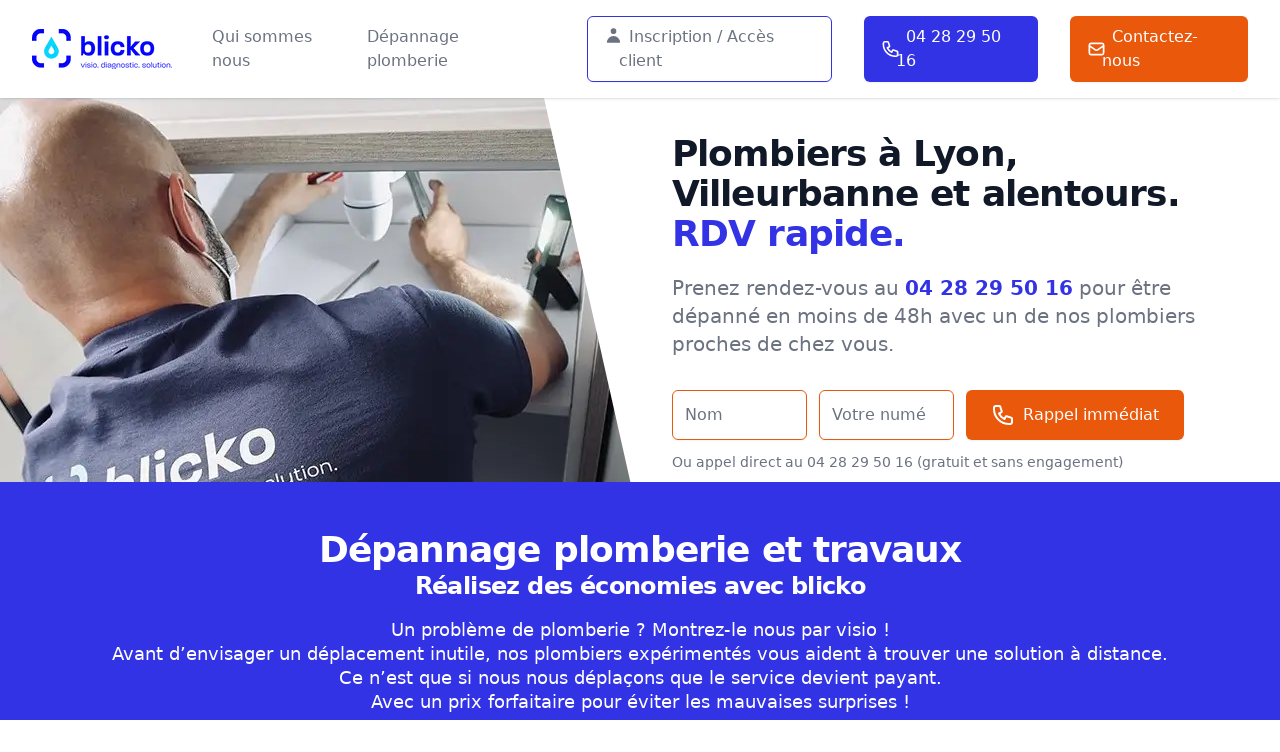

--- FILE ---
content_type: text/html; charset=UTF-8
request_url: https://www.blicko.fr/
body_size: 45727
content:
<!DOCTYPE html><html><head><script>
              (function(w,d,s,l,i){
                w[l]=w[l]||[];
                w[l].push({'gtm.start': new Date().getTime(),event:'gtm.js'});
                var f=d.getElementsByTagName(s)[0], j=d.createElement(s),dl=l!='dataLayer'?'&l='+l:'';
                j.async=true;j.src= 'https://www.googletagmanager.com/gtm.js?id='+i+dl;
                f.parentNode.insertBefore(j,f);
              })(window,document,'script','dataLayer','GTM-M67KQX6R');
            </script><script>
            window.$crisp=[];window.CRISP_WEBSITE_ID="d505fe32-b4b6-4708-a2d1-f2b1f61b44a9";(function(){d=document;s=d.createElement("script");s.src="https://client.crisp.chat/l.js";s.async=1;d.getElementsByTagName("head")[0].appendChild(s);})();
            </script><meta charSet="utf-8"/><meta http-equiv="x-ua-compatible" content="ie=edge"/><meta name="viewport" content="width=device-width, initial-scale=1, shrink-to-fit=no"/><link rel="stylesheet" id="google-fonts-1-css" href="https://fonts.googleapis.com/css?family=Nunito%3A100%2C100italic%2C200%2C200italic%2C300%2C300italic%2C400%2C400italic%2C500%2C500italic%2C600%2C600italic%2C700%2C700italic%2C800%2C800italic%2C900%2C900italic&amp;display=auto&amp;ver=5.8.4" type="text/css" media="all"/><meta data-react-helmet="true" name="description" content="Réalisez des économies avec blicko | Un problème de plomberie ? Montrez-le nous par visio ! Avant d&#x27;envisager un déplacement inutile, nos plombiers vous aide à distance."/><meta name="generator" content="Gatsby 4.13.1"/><style data-href="/styles.9871b8b77f5f6633f62d.css" data-identity="gatsby-global-css">@charset "UTF-8";

/*
! tailwindcss v3.0.24 | MIT License | https://tailwindcss.com
*/*,:after,:before{border:0 solid #e5e7eb;box-sizing:border-box}:after,:before{--tw-content:""}html{-webkit-text-size-adjust:100%;font-family:ui-sans-serif,system-ui,-apple-system,BlinkMacSystemFont,Segoe UI,Roboto,Helvetica Neue,Arial,Noto Sans,sans-serif,Apple Color Emoji,Segoe UI Emoji,Segoe UI Symbol,Noto Color Emoji;line-height:1.5;-moz-tab-size:4;-o-tab-size:4;tab-size:4}body{line-height:inherit;margin:0}hr{border-top-width:1px;color:inherit;height:0}abbr:where([title]){-webkit-text-decoration:underline dotted;text-decoration:underline dotted}h1,h2,h3,h4,h5,h6{font-size:inherit;font-weight:inherit}a{color:inherit;text-decoration:inherit}b,strong{font-weight:bolder}code,kbd,pre,samp{font-family:ui-monospace,SFMono-Regular,Menlo,Monaco,Consolas,Liberation Mono,Courier New,monospace;font-size:1em}small{font-size:80%}sub,sup{font-size:75%;line-height:0;position:relative;vertical-align:baseline}sub{bottom:-.25em}sup{top:-.5em}table{border-collapse:collapse;border-color:inherit;text-indent:0}button,input,optgroup,select,textarea{color:inherit;font-family:inherit;font-size:100%;line-height:inherit;margin:0;padding:0}button,select{text-transform:none}[type=button],[type=reset],[type=submit],button{-webkit-appearance:button;background-color:transparent;background-image:none}:-moz-focusring{outline:auto}:-moz-ui-invalid{box-shadow:none}progress{vertical-align:baseline}::-webkit-inner-spin-button,::-webkit-outer-spin-button{height:auto}[type=search]{-webkit-appearance:textfield;outline-offset:-2px}::-webkit-search-decoration{-webkit-appearance:none}::-webkit-file-upload-button{-webkit-appearance:button;font:inherit}summary{display:list-item}blockquote,dd,dl,figure,h1,h2,h3,h4,h5,h6,hr,p,pre{margin:0}fieldset{margin:0}fieldset,legend{padding:0}menu,ol,ul{list-style:none;margin:0;padding:0}textarea{resize:vertical}input::-moz-placeholder,textarea::-moz-placeholder{color:#9ca3af}input:-ms-input-placeholder,textarea:-ms-input-placeholder{color:#9ca3af}input::placeholder,textarea::placeholder{color:#9ca3af}[role=button],button{cursor:pointer}:disabled{cursor:default}audio,canvas,embed,iframe,img,object,svg,video{display:block;vertical-align:middle}img,video{height:auto;max-width:100%}[hidden]{display:none}[multiple],[type=date],[type=datetime-local],[type=email],[type=month],[type=number],[type=password],[type=search],[type=tel],[type=text],[type=time],[type=url],[type=week],select,textarea{--tw-shadow:0 0 #0000;-webkit-appearance:none;-moz-appearance:none;appearance:none;background-color:#fff;border-color:#6b7280;border-radius:0;border-width:1px;font-size:1rem;line-height:1.5rem;padding:.5rem .75rem}[multiple]:focus,[type=date]:focus,[type=datetime-local]:focus,[type=email]:focus,[type=month]:focus,[type=number]:focus,[type=password]:focus,[type=search]:focus,[type=tel]:focus,[type=text]:focus,[type=time]:focus,[type=url]:focus,[type=week]:focus,select:focus,textarea:focus{--tw-ring-inset:var(--tw-empty,/*!*/ /*!*/);--tw-ring-offset-width:0px;--tw-ring-offset-color:#fff;--tw-ring-color:#2563eb;--tw-ring-offset-shadow:var(--tw-ring-inset) 0 0 0 var(--tw-ring-offset-width) var(--tw-ring-offset-color);--tw-ring-shadow:var(--tw-ring-inset) 0 0 0 calc(1px + var(--tw-ring-offset-width)) var(--tw-ring-color);border-color:#2563eb;box-shadow:var(--tw-ring-offset-shadow),var(--tw-ring-shadow),var(--tw-shadow);outline:2px solid transparent;outline-offset:2px}input::-moz-placeholder,textarea::-moz-placeholder{color:#6b7280;opacity:1}input:-ms-input-placeholder,textarea:-ms-input-placeholder{color:#6b7280;opacity:1}input::placeholder,textarea::placeholder{color:#6b7280;opacity:1}::-webkit-datetime-edit-fields-wrapper{padding:0}::-webkit-date-and-time-value{min-height:1.5em}::-webkit-datetime-edit,::-webkit-datetime-edit-day-field,::-webkit-datetime-edit-hour-field,::-webkit-datetime-edit-meridiem-field,::-webkit-datetime-edit-millisecond-field,::-webkit-datetime-edit-minute-field,::-webkit-datetime-edit-month-field,::-webkit-datetime-edit-second-field,::-webkit-datetime-edit-year-field{padding-bottom:0;padding-top:0}select{color-adjust:exact;background-image:url("data:image/svg+xml;charset=utf-8,%3Csvg xmlns='http://www.w3.org/2000/svg' fill='none' viewBox='0 0 20 20'%3E%3Cpath stroke='%236b7280' stroke-linecap='round' stroke-linejoin='round' stroke-width='1.5' d='m6 8 4 4 4-4'/%3E%3C/svg%3E");background-position:right .5rem center;background-repeat:no-repeat;background-size:1.5em 1.5em;padding-right:2.5rem;-webkit-print-color-adjust:exact;-moz-print-color-adjust:exact}[multiple]{color-adjust:unset;background-image:none;background-position:0 0;background-repeat:unset;background-size:initial;padding-right:.75rem;-webkit-print-color-adjust:unset;-moz-print-color-adjust:unset}[type=checkbox],[type=radio]{color-adjust:exact;--tw-shadow:0 0 #0000;-webkit-appearance:none;-moz-appearance:none;appearance:none;background-color:#fff;background-origin:border-box;border-color:#6b7280;border-width:1px;color:#2563eb;display:inline-block;flex-shrink:0;height:1rem;padding:0;-webkit-print-color-adjust:exact;-moz-print-color-adjust:exact;-webkit-user-select:none;-moz-user-select:none;-ms-user-select:none;user-select:none;vertical-align:middle;width:1rem}[type=checkbox]{border-radius:0}[type=radio]{border-radius:100%}[type=checkbox]:focus,[type=radio]:focus{--tw-ring-inset:var(--tw-empty,/*!*/ /*!*/);--tw-ring-offset-width:2px;--tw-ring-offset-color:#fff;--tw-ring-color:#2563eb;--tw-ring-offset-shadow:var(--tw-ring-inset) 0 0 0 var(--tw-ring-offset-width) var(--tw-ring-offset-color);--tw-ring-shadow:var(--tw-ring-inset) 0 0 0 calc(2px + var(--tw-ring-offset-width)) var(--tw-ring-color);box-shadow:var(--tw-ring-offset-shadow),var(--tw-ring-shadow),var(--tw-shadow);outline:2px solid transparent;outline-offset:2px}[type=checkbox]:checked,[type=radio]:checked{background-color:currentColor;background-position:50%;background-repeat:no-repeat;background-size:100% 100%;border-color:transparent}[type=checkbox]:checked{background-image:url("data:image/svg+xml;charset=utf-8,%3Csvg xmlns='http://www.w3.org/2000/svg' fill='%23fff' viewBox='0 0 16 16'%3E%3Cpath d='M12.207 4.793a1 1 0 0 1 0 1.414l-5 5a1 1 0 0 1-1.414 0l-2-2a1 1 0 0 1 1.414-1.414L6.5 9.086l4.293-4.293a1 1 0 0 1 1.414 0z'/%3E%3C/svg%3E")}[type=radio]:checked{background-image:url("data:image/svg+xml;charset=utf-8,%3Csvg xmlns='http://www.w3.org/2000/svg' fill='%23fff' viewBox='0 0 16 16'%3E%3Ccircle cx='8' cy='8' r='3'/%3E%3C/svg%3E")}[type=checkbox]:checked:focus,[type=checkbox]:checked:hover,[type=radio]:checked:focus,[type=radio]:checked:hover{background-color:currentColor;border-color:transparent}[type=checkbox]:indeterminate{background-color:currentColor;background-image:url("data:image/svg+xml;charset=utf-8,%3Csvg xmlns='http://www.w3.org/2000/svg' fill='none' viewBox='0 0 16 16'%3E%3Cpath stroke='%23fff' stroke-linecap='round' stroke-linejoin='round' stroke-width='2' d='M4 8h8'/%3E%3C/svg%3E");background-position:50%;background-repeat:no-repeat;background-size:100% 100%;border-color:transparent}[type=checkbox]:indeterminate:focus,[type=checkbox]:indeterminate:hover{background-color:currentColor;border-color:transparent}[type=file]{background:unset;border-color:inherit;border-radius:0;border-width:0;font-size:unset;line-height:inherit;padding:0}[type=file]:focus{outline:1px auto -webkit-focus-ring-color}*,:after,:before{--tw-translate-x:0;--tw-translate-y:0;--tw-rotate:0;--tw-skew-x:0;--tw-skew-y:0;--tw-scale-x:1;--tw-scale-y:1;--tw-pan-x: ;--tw-pan-y: ;--tw-pinch-zoom: ;--tw-scroll-snap-strictness:proximity;--tw-ordinal: ;--tw-slashed-zero: ;--tw-numeric-figure: ;--tw-numeric-spacing: ;--tw-numeric-fraction: ;--tw-ring-inset: ;--tw-ring-offset-width:0px;--tw-ring-offset-color:#fff;--tw-ring-color:rgba(59,130,246,.5);--tw-ring-offset-shadow:0 0 #0000;--tw-ring-shadow:0 0 #0000;--tw-shadow:0 0 #0000;--tw-shadow-colored:0 0 #0000;--tw-blur: ;--tw-brightness: ;--tw-contrast: ;--tw-grayscale: ;--tw-hue-rotate: ;--tw-invert: ;--tw-saturate: ;--tw-sepia: ;--tw-drop-shadow: ;--tw-backdrop-blur: ;--tw-backdrop-brightness: ;--tw-backdrop-contrast: ;--tw-backdrop-grayscale: ;--tw-backdrop-hue-rotate: ;--tw-backdrop-invert: ;--tw-backdrop-opacity: ;--tw-backdrop-saturate: ;--tw-backdrop-sepia: }.aspect-w-10{--tw-aspect-w:10;padding-bottom:calc(var(--tw-aspect-h)/var(--tw-aspect-w)*100%);position:relative}.aspect-w-10>*{bottom:0;height:100%;left:0;position:absolute;right:0;top:0;width:100%}.aspect-h-6{--tw-aspect-h:6}.prose{color:var(--tw-prose-body);max-width:65ch}.prose :where([class~=lead]):not(:where([class~=not-prose] *)){color:var(--tw-prose-lead);font-size:1.25em;line-height:1.6;margin-bottom:1.2em;margin-top:1.2em}.prose :where(a):not(:where([class~=not-prose] *)){color:var(--tw-prose-links);font-weight:500;text-decoration:underline}.prose :where(strong):not(:where([class~=not-prose] *)){color:var(--tw-prose-bold);font-weight:600}.prose :where(ol):not(:where([class~=not-prose] *)){list-style-type:decimal;padding-left:1.625em}.prose :where(ol[type=A]):not(:where([class~=not-prose] *)){list-style-type:upper-alpha}.prose :where(ol[type=a]):not(:where([class~=not-prose] *)){list-style-type:lower-alpha}.prose :where(ol[type=A s]):not(:where([class~=not-prose] *)){list-style-type:upper-alpha}.prose :where(ol[type=a s]):not(:where([class~=not-prose] *)){list-style-type:lower-alpha}.prose :where(ol[type=I]):not(:where([class~=not-prose] *)){list-style-type:upper-roman}.prose :where(ol[type=i]):not(:where([class~=not-prose] *)){list-style-type:lower-roman}.prose :where(ol[type=I s]):not(:where([class~=not-prose] *)){list-style-type:upper-roman}.prose :where(ol[type=i s]):not(:where([class~=not-prose] *)){list-style-type:lower-roman}.prose :where(ol[type="1"]):not(:where([class~=not-prose] *)){list-style-type:decimal}.prose :where(ul):not(:where([class~=not-prose] *)){list-style-type:disc;padding-left:1.625em}.prose :where(ol>li):not(:where([class~=not-prose] *))::marker{color:var(--tw-prose-counters);font-weight:400}.prose :where(ul>li):not(:where([class~=not-prose] *))::marker{color:var(--tw-prose-bullets)}.prose :where(hr):not(:where([class~=not-prose] *)){border-color:var(--tw-prose-hr);border-top-width:1px;margin-bottom:3em;margin-top:3em}.prose :where(blockquote):not(:where([class~=not-prose] *)){border-left-color:var(--tw-prose-quote-borders);border-left-width:.25rem;color:var(--tw-prose-quotes);font-style:italic;font-weight:500;margin-bottom:1.6em;margin-top:1.6em;padding-left:1em;quotes:"\201C""\201D""\2018""\2019"}.prose :where(blockquote p:first-of-type):not(:where([class~=not-prose] *)):before{content:open-quote}.prose :where(blockquote p:last-of-type):not(:where([class~=not-prose] *)):after{content:close-quote}.prose :where(h1):not(:where([class~=not-prose] *)){color:var(--tw-prose-headings);font-size:2.25em;font-weight:800;line-height:1.1111111;margin-bottom:.8888889em;margin-top:0}.prose :where(h1 strong):not(:where([class~=not-prose] *)){font-weight:900}.prose :where(h2):not(:where([class~=not-prose] *)){color:var(--tw-prose-headings);font-size:1.5em;font-weight:700;line-height:1.3333333;margin-bottom:1em;margin-top:2em}.prose :where(h2 strong):not(:where([class~=not-prose] *)){font-weight:800}.prose :where(h3):not(:where([class~=not-prose] *)){color:var(--tw-prose-headings);font-size:1.25em;font-weight:600;line-height:1.6;margin-bottom:.6em;margin-top:1.6em}.prose :where(h3 strong):not(:where([class~=not-prose] *)){font-weight:700}.prose :where(h4):not(:where([class~=not-prose] *)){color:var(--tw-prose-headings);font-weight:600;line-height:1.5;margin-bottom:.5em;margin-top:1.5em}.prose :where(h4 strong):not(:where([class~=not-prose] *)){font-weight:700}.prose :where(figure>*):not(:where([class~=not-prose] *)){margin-bottom:0;margin-top:0}.prose :where(figcaption):not(:where([class~=not-prose] *)){color:var(--tw-prose-captions);font-size:.875em;line-height:1.4285714;margin-top:.8571429em}.prose :where(code):not(:where([class~=not-prose] *)){color:var(--tw-prose-code);font-size:.875em;font-weight:600}.prose :where(code):not(:where([class~=not-prose] *)):before{content:"`"}.prose :where(code):not(:where([class~=not-prose] *)):after{content:"`"}.prose :where(a code):not(:where([class~=not-prose] *)){color:var(--tw-prose-links)}.prose :where(pre):not(:where([class~=not-prose] *)){background-color:var(--tw-prose-pre-bg);border-radius:.375rem;color:var(--tw-prose-pre-code);font-size:.875em;font-weight:400;line-height:1.7142857;margin-bottom:1.7142857em;margin-top:1.7142857em;overflow-x:auto;padding:.8571429em 1.1428571em}.prose :where(pre code):not(:where([class~=not-prose] *)){background-color:transparent;border-radius:0;border-width:0;color:inherit;font-family:inherit;font-size:inherit;font-weight:inherit;line-height:inherit;padding:0}.prose :where(pre code):not(:where([class~=not-prose] *)):before{content:none}.prose :where(pre code):not(:where([class~=not-prose] *)):after{content:none}.prose :where(table):not(:where([class~=not-prose] *)){font-size:.875em;line-height:1.7142857;margin-bottom:2em;margin-top:2em;table-layout:auto;text-align:left;width:100%}.prose :where(thead):not(:where([class~=not-prose] *)){border-bottom-color:var(--tw-prose-th-borders);border-bottom-width:1px}.prose :where(thead th):not(:where([class~=not-prose] *)){color:var(--tw-prose-headings);font-weight:600;padding-bottom:.5714286em;padding-left:.5714286em;padding-right:.5714286em;vertical-align:bottom}.prose :where(tbody tr):not(:where([class~=not-prose] *)){border-bottom-color:var(--tw-prose-td-borders);border-bottom-width:1px}.prose :where(tbody tr:last-child):not(:where([class~=not-prose] *)){border-bottom-width:0}.prose :where(tbody td):not(:where([class~=not-prose] *)){padding:.5714286em;vertical-align:baseline}.prose{--tw-prose-body:#374151;--tw-prose-headings:#111827;--tw-prose-lead:#4b5563;--tw-prose-links:#111827;--tw-prose-bold:#111827;--tw-prose-counters:#6b7280;--tw-prose-bullets:#d1d5db;--tw-prose-hr:#e5e7eb;--tw-prose-quotes:#111827;--tw-prose-quote-borders:#e5e7eb;--tw-prose-captions:#6b7280;--tw-prose-code:#111827;--tw-prose-pre-code:#e5e7eb;--tw-prose-pre-bg:#1f2937;--tw-prose-th-borders:#d1d5db;--tw-prose-td-borders:#e5e7eb;--tw-prose-invert-body:#d1d5db;--tw-prose-invert-headings:#fff;--tw-prose-invert-lead:#9ca3af;--tw-prose-invert-links:#fff;--tw-prose-invert-bold:#fff;--tw-prose-invert-counters:#9ca3af;--tw-prose-invert-bullets:#4b5563;--tw-prose-invert-hr:#374151;--tw-prose-invert-quotes:#f3f4f6;--tw-prose-invert-quote-borders:#374151;--tw-prose-invert-captions:#9ca3af;--tw-prose-invert-code:#fff;--tw-prose-invert-pre-code:#d1d5db;--tw-prose-invert-pre-bg:rgba(0,0,0,.5);--tw-prose-invert-th-borders:#4b5563;--tw-prose-invert-td-borders:#374151;font-size:1rem;line-height:1.75}.prose :where(p):not(:where([class~=not-prose] *)){margin-bottom:1.25em;margin-top:1.25em}.prose :where(img):not(:where([class~=not-prose] *)){margin-bottom:2em;margin-top:2em}.prose :where(video):not(:where([class~=not-prose] *)){margin-bottom:2em;margin-top:2em}.prose :where(figure):not(:where([class~=not-prose] *)){margin-bottom:2em;margin-top:2em}.prose :where(h2 code):not(:where([class~=not-prose] *)){font-size:.875em}.prose :where(h3 code):not(:where([class~=not-prose] *)){font-size:.9em}.prose :where(li):not(:where([class~=not-prose] *)){margin-bottom:.5em;margin-top:.5em}.prose :where(ol>li):not(:where([class~=not-prose] *)){padding-left:.375em}.prose :where(ul>li):not(:where([class~=not-prose] *)){padding-left:.375em}.prose>:where(ul>li p):not(:where([class~=not-prose] *)){margin-bottom:.75em;margin-top:.75em}.prose>:where(ul>li>:first-child):not(:where([class~=not-prose] *)){margin-top:1.25em}.prose>:where(ul>li>:last-child):not(:where([class~=not-prose] *)){margin-bottom:1.25em}.prose>:where(ol>li>:first-child):not(:where([class~=not-prose] *)){margin-top:1.25em}.prose>:where(ol>li>:last-child):not(:where([class~=not-prose] *)){margin-bottom:1.25em}.prose :where(ul ul,ul ol,ol ul,ol ol):not(:where([class~=not-prose] *)){margin-bottom:.75em;margin-top:.75em}.prose :where(hr+*):not(:where([class~=not-prose] *)){margin-top:0}.prose :where(h2+*):not(:where([class~=not-prose] *)){margin-top:0}.prose :where(h3+*):not(:where([class~=not-prose] *)){margin-top:0}.prose :where(h4+*):not(:where([class~=not-prose] *)){margin-top:0}.prose :where(thead th:first-child):not(:where([class~=not-prose] *)){padding-left:0}.prose :where(thead th:last-child):not(:where([class~=not-prose] *)){padding-right:0}.prose :where(tbody td:first-child):not(:where([class~=not-prose] *)){padding-left:0}.prose :where(tbody td:last-child):not(:where([class~=not-prose] *)){padding-right:0}.prose>:where(:first-child):not(:where([class~=not-prose] *)){margin-top:0}.prose>:where(:last-child):not(:where([class~=not-prose] *)){margin-bottom:0}.prose-lg{font-size:1.125rem;line-height:1.7777778}.prose-lg :where(p):not(:where([class~=not-prose] *)){margin-bottom:1.3333333em;margin-top:1.3333333em}.prose-lg :where([class~=lead]):not(:where([class~=not-prose] *)){font-size:1.2222222em;line-height:1.4545455;margin-bottom:1.0909091em;margin-top:1.0909091em}.prose-lg :where(blockquote):not(:where([class~=not-prose] *)){margin-bottom:1.6666667em;margin-top:1.6666667em;padding-left:1em}.prose-lg :where(h1):not(:where([class~=not-prose] *)){font-size:2.6666667em;line-height:1;margin-bottom:.8333333em;margin-top:0}.prose-lg :where(h2):not(:where([class~=not-prose] *)){font-size:1.6666667em;line-height:1.3333333;margin-bottom:1.0666667em;margin-top:1.8666667em}.prose-lg :where(h3):not(:where([class~=not-prose] *)){font-size:1.3333333em;line-height:1.5;margin-bottom:.6666667em;margin-top:1.6666667em}.prose-lg :where(h4):not(:where([class~=not-prose] *)){line-height:1.5555556;margin-bottom:.4444444em;margin-top:1.7777778em}.prose-lg :where(img):not(:where([class~=not-prose] *)){margin-bottom:1.7777778em;margin-top:1.7777778em}.prose-lg :where(video):not(:where([class~=not-prose] *)){margin-bottom:1.7777778em;margin-top:1.7777778em}.prose-lg :where(figure):not(:where([class~=not-prose] *)){margin-bottom:1.7777778em;margin-top:1.7777778em}.prose-lg :where(figure>*):not(:where([class~=not-prose] *)){margin-bottom:0;margin-top:0}.prose-lg :where(figcaption):not(:where([class~=not-prose] *)){font-size:.8888889em;line-height:1.5;margin-top:1em}.prose-lg :where(code):not(:where([class~=not-prose] *)){font-size:.8888889em}.prose-lg :where(h2 code):not(:where([class~=not-prose] *)){font-size:.8666667em}.prose-lg :where(h3 code):not(:where([class~=not-prose] *)){font-size:.875em}.prose-lg :where(pre):not(:where([class~=not-prose] *)){border-radius:.375rem;font-size:.8888889em;line-height:1.75;margin-bottom:2em;margin-top:2em;padding:1em 1.5em}.prose-lg :where(ol):not(:where([class~=not-prose] *)){padding-left:1.5555556em}.prose-lg :where(ul):not(:where([class~=not-prose] *)){padding-left:1.5555556em}.prose-lg :where(li):not(:where([class~=not-prose] *)){margin-bottom:.6666667em;margin-top:.6666667em}.prose-lg :where(ol>li):not(:where([class~=not-prose] *)){padding-left:.4444444em}.prose-lg :where(ul>li):not(:where([class~=not-prose] *)){padding-left:.4444444em}.prose-lg>:where(ul>li p):not(:where([class~=not-prose] *)){margin-bottom:.8888889em;margin-top:.8888889em}.prose-lg>:where(ul>li>:first-child):not(:where([class~=not-prose] *)){margin-top:1.3333333em}.prose-lg>:where(ul>li>:last-child):not(:where([class~=not-prose] *)){margin-bottom:1.3333333em}.prose-lg>:where(ol>li>:first-child):not(:where([class~=not-prose] *)){margin-top:1.3333333em}.prose-lg>:where(ol>li>:last-child):not(:where([class~=not-prose] *)){margin-bottom:1.3333333em}.prose-lg :where(ul ul,ul ol,ol ul,ol ol):not(:where([class~=not-prose] *)){margin-bottom:.8888889em;margin-top:.8888889em}.prose-lg :where(hr):not(:where([class~=not-prose] *)){margin-bottom:3.1111111em;margin-top:3.1111111em}.prose-lg :where(hr+*):not(:where([class~=not-prose] *)){margin-top:0}.prose-lg :where(h2+*):not(:where([class~=not-prose] *)){margin-top:0}.prose-lg :where(h3+*):not(:where([class~=not-prose] *)){margin-top:0}.prose-lg :where(h4+*):not(:where([class~=not-prose] *)){margin-top:0}.prose-lg :where(table):not(:where([class~=not-prose] *)){font-size:.8888889em;line-height:1.5}.prose-lg :where(thead th):not(:where([class~=not-prose] *)){padding-bottom:.75em;padding-left:.75em;padding-right:.75em}.prose-lg :where(thead th:first-child):not(:where([class~=not-prose] *)){padding-left:0}.prose-lg :where(thead th:last-child):not(:where([class~=not-prose] *)){padding-right:0}.prose-lg :where(tbody td):not(:where([class~=not-prose] *)){padding:.75em}.prose-lg :where(tbody td:first-child):not(:where([class~=not-prose] *)){padding-left:0}.prose-lg :where(tbody td:last-child):not(:where([class~=not-prose] *)){padding-right:0}.prose-lg>:where(:first-child):not(:where([class~=not-prose] *)){margin-top:0}.prose-lg>:where(:last-child):not(:where([class~=not-prose] *)){margin-bottom:0}.prose-sky{--tw-prose-links:#0284c7;--tw-prose-invert-links:#0ea5e9}.prose-blue{--tw-prose-links:#2563eb;--tw-prose-invert-links:#3b82f6}.sr-only{clip:rect(0,0,0,0);border-width:0;height:1px;margin:-1px;overflow:hidden;padding:0;position:absolute;white-space:nowrap;width:1px}.pointer-events-none{pointer-events:none}.pointer-events-auto{pointer-events:auto}.fixed{position:fixed}.absolute{position:absolute}.relative{position:relative}.sticky{position:-webkit-sticky;position:sticky}.inset-0{bottom:0;top:0}.inset-0,.inset-x-0{left:0;right:0}.inset-y-0{bottom:0;top:0}.bottom-0{bottom:0}.top-0{top:0}.top-32{top:8rem}.left-0{left:0}.left-1\/2{left:50%}.right-1\/2{right:50%}.top-1{top:.25rem}.right-4{right:1rem}.z-50{z-index:50}.z-20{z-index:20}.z-30{z-index:30}.z-10{z-index:10}.col-span-1{grid-column:span 1/span 1}.col-span-2{grid-column:span 2/span 2}.-m-3{margin:-.75rem}.m-4{margin:1rem}.mx-auto{margin-left:auto;margin-right:auto}.my-8{margin-bottom:2rem;margin-top:2rem}.-mx-5{margin-left:-1.25rem;margin-right:-1.25rem}.-my-2{margin-bottom:-.5rem;margin-top:-.5rem}.my-3{margin-bottom:.75rem;margin-top:.75rem}.ml-4{margin-left:1rem}.mr-1{margin-right:.25rem}.mt-2{margin-top:.5rem}.mt-12{margin-top:3rem}.mt-4{margin-top:1rem}.mt-8{margin-top:2rem}.mt-6{margin-top:1.5rem}.mt-5{margin-top:1.25rem}.mt-3{margin-top:.75rem}.ml-3{margin-left:.75rem}.mr-2{margin-right:.5rem}.mr-6{margin-right:1.5rem}.mb-2{margin-bottom:.5rem}.mr-3{margin-right:.75rem}.ml-20{margin-left:5rem}.-mr-2{margin-right:-.5rem}.ml-2{margin-left:.5rem}.-ml-4{margin-left:-1rem}.-mr-1{margin-right:-.25rem}.ml-8{margin-left:2rem}.mb-16{margin-bottom:4rem}.mt-1{margin-top:.25rem}.ml-9{margin-left:2.25rem}.ml-16{margin-left:4rem}.mt-10{margin-top:2.5rem}.mb-8{margin-bottom:2rem}.mb-3{margin-bottom:.75rem}.mr-4{margin-right:1rem}.ml-6{margin-left:1.5rem}.mb-0{margin-bottom:0}.mb-12{margin-bottom:3rem}.mb-6{margin-bottom:1.5rem}.mb-4{margin-bottom:1rem}.mt-20{margin-top:5rem}.mt-16{margin-top:4rem}.mt-0{margin-top:0}.block{display:block}.inline{display:inline}.flex{display:flex}.inline-flex{display:inline-flex}.flow-root{display:flow-root}.grid{display:grid}.hidden{display:none}.aspect-\[16\/9\]{aspect-ratio:16/9}.h-5{height:1.25rem}.h-full{height:100%}.h-6{height:1.5rem}.h-64{height:16rem}.h-1\/2{height:50%}.h-12{height:3rem}.h-20{height:5rem}.h-7{height:1.75rem}.h-28{height:7rem}.w-5{width:1.25rem}.w-full{width:100%}.w-1\/2{width:50%}.w-6{width:1.5rem}.w-screen{width:100vw}.w-48{width:12rem}.w-2\/3{width:66.666667%}.w-12{width:3rem}.min-w-0{min-width:0}.max-w-7xl{max-width:80rem}.max-w-prose{max-width:65ch}.max-w-xl{max-width:36rem}.max-w-lg{max-width:32rem}.max-w-md{max-width:28rem}.max-w-sm{max-width:24rem}.max-w-2xl{max-width:42rem}.flex-1{flex:1 1 0%}.flex-shrink-0{flex-shrink:0}.flex-grow{flex-grow:1}.origin-top-right{transform-origin:top right}.translate-y-1{--tw-translate-y:0.25rem}.translate-y-0,.translate-y-1{transform:translate(var(--tw-translate-x),var(--tw-translate-y)) rotate(var(--tw-rotate)) skewX(var(--tw-skew-x)) skewY(var(--tw-skew-y)) scaleX(var(--tw-scale-x)) scaleY(var(--tw-scale-y))}.translate-y-0{--tw-translate-y:0px}.-translate-x-1\/2{--tw-translate-x:-50%}.-translate-x-1\/2,.translate-x-64{transform:translate(var(--tw-translate-x),var(--tw-translate-y)) rotate(var(--tw-rotate)) skewX(var(--tw-skew-x)) skewY(var(--tw-skew-y)) scaleX(var(--tw-scale-x)) scaleY(var(--tw-scale-y))}.translate-x-64{--tw-translate-x:16rem}.-translate-y-8{--tw-translate-y:-2rem}.-translate-y-8,.rotate-90{transform:translate(var(--tw-translate-x),var(--tw-translate-y)) rotate(var(--tw-rotate)) skewX(var(--tw-skew-x)) skewY(var(--tw-skew-y)) scaleX(var(--tw-scale-x)) scaleY(var(--tw-scale-y))}.rotate-90{--tw-rotate:90deg}.scale-95{--tw-scale-x:.95;--tw-scale-y:.95}.scale-100,.scale-95{transform:translate(var(--tw-translate-x),var(--tw-translate-y)) rotate(var(--tw-rotate)) skewX(var(--tw-skew-x)) skewY(var(--tw-skew-y)) scaleX(var(--tw-scale-x)) scaleY(var(--tw-scale-y))}.scale-100{--tw-scale-x:1;--tw-scale-y:1}.transform{transform:translate(var(--tw-translate-x),var(--tw-translate-y)) rotate(var(--tw-rotate)) skewX(var(--tw-skew-x)) skewY(var(--tw-skew-y)) scaleX(var(--tw-scale-x)) scaleY(var(--tw-scale-y))}.grid-cols-1{grid-template-columns:repeat(1,minmax(0,1fr))}.flex-col{flex-direction:column}.flex-wrap{flex-wrap:wrap}.items-start{align-items:flex-start}.items-center{align-items:center}.justify-center{justify-content:center}.justify-between{justify-content:space-between}.gap-6{gap:1.5rem}.gap-8{gap:2rem}.gap-x-6{-moz-column-gap:1.5rem;column-gap:1.5rem}.gap-y-6{row-gap:1.5rem}.gap-x-8{-moz-column-gap:2rem;column-gap:2rem}.gap-y-16{row-gap:4rem}.gap-y-10{row-gap:2.5rem}.gap-y-20{row-gap:5rem}.space-x-4>:not([hidden])~:not([hidden]){--tw-space-x-reverse:0;margin-left:calc(1rem*(1 - var(--tw-space-x-reverse)));margin-right:calc(1rem*var(--tw-space-x-reverse))}.space-x-6>:not([hidden])~:not([hidden]){--tw-space-x-reverse:0;margin-left:calc(1.5rem*(1 - var(--tw-space-x-reverse)));margin-right:calc(1.5rem*var(--tw-space-x-reverse))}.space-y-6>:not([hidden])~:not([hidden]){--tw-space-y-reverse:0;margin-bottom:calc(1.5rem*var(--tw-space-y-reverse));margin-top:calc(1.5rem*(1 - var(--tw-space-y-reverse)))}.space-x-10>:not([hidden])~:not([hidden]){--tw-space-x-reverse:0;margin-left:calc(2.5rem*(1 - var(--tw-space-x-reverse)));margin-right:calc(2.5rem*var(--tw-space-x-reverse))}.space-y-10>:not([hidden])~:not([hidden]){--tw-space-y-reverse:0;margin-bottom:calc(2.5rem*var(--tw-space-y-reverse));margin-top:calc(2.5rem*(1 - var(--tw-space-y-reverse)))}.space-y-12>:not([hidden])~:not([hidden]){--tw-space-y-reverse:0;margin-bottom:calc(3rem*var(--tw-space-y-reverse));margin-top:calc(3rem*(1 - var(--tw-space-y-reverse)))}.space-y-5>:not([hidden])~:not([hidden]){--tw-space-y-reverse:0;margin-bottom:calc(1.25rem*var(--tw-space-y-reverse));margin-top:calc(1.25rem*(1 - var(--tw-space-y-reverse)))}.space-y-8>:not([hidden])~:not([hidden]){--tw-space-y-reverse:0;margin-bottom:calc(2rem*var(--tw-space-y-reverse));margin-top:calc(2rem*(1 - var(--tw-space-y-reverse)))}.space-x-3>:not([hidden])~:not([hidden]){--tw-space-x-reverse:0;margin-left:calc(.75rem*(1 - var(--tw-space-x-reverse)));margin-right:calc(.75rem*var(--tw-space-x-reverse))}.space-y-1>:not([hidden])~:not([hidden]){--tw-space-y-reverse:0;margin-bottom:calc(.25rem*var(--tw-space-y-reverse));margin-top:calc(.25rem*(1 - var(--tw-space-y-reverse)))}.divide-y-2>:not([hidden])~:not([hidden]){--tw-divide-y-reverse:0;border-bottom-width:calc(2px*var(--tw-divide-y-reverse));border-top-width:calc(2px*(1 - var(--tw-divide-y-reverse)))}.divide-y>:not([hidden])~:not([hidden]){--tw-divide-y-reverse:0;border-bottom-width:calc(1px*var(--tw-divide-y-reverse));border-top-width:calc(1px*(1 - var(--tw-divide-y-reverse)))}.divide-gray-50>:not([hidden])~:not([hidden]){--tw-divide-opacity:1;border-color:rgb(249 250 251/var(--tw-divide-opacity))}.divide-gray-900\/10>:not([hidden])~:not([hidden]){border-color:rgba(17,24,39,.1)}.self-start{align-self:flex-start}.overflow-hidden{overflow:hidden}.overflow-y-auto{overflow-y:auto}.truncate{overflow:hidden;text-overflow:ellipsis;white-space:nowrap}.rounded-lg{border-radius:.5rem}.rounded-md{border-radius:.375rem}.rounded-xl{border-radius:.75rem}.rounded-full{border-radius:9999px}.rounded-2xl{border-radius:1rem}.border{border-width:1px}.border-transparent{border-color:transparent}.border-gray-300{--tw-border-opacity:1;border-color:rgb(209 213 219/var(--tw-border-opacity))}.border-orange-600{--tw-border-opacity:1;border-color:rgb(234 88 12/var(--tw-border-opacity))}.border-\[\#3333e6\]{--tw-border-opacity:1;border-color:rgb(51 51 230/var(--tw-border-opacity))}.bg-white{--tw-bg-opacity:1;background-color:rgb(255 255 255/var(--tw-bg-opacity))}.bg-\[\#3333e6\]{--tw-bg-opacity:1;background-color:rgb(51 51 230/var(--tw-bg-opacity))}.bg-orange-600{--tw-bg-opacity:1;background-color:rgb(234 88 12/var(--tw-bg-opacity))}.bg-gray-50{--tw-bg-opacity:1;background-color:rgb(249 250 251/var(--tw-bg-opacity))}.bg-gray-100{--tw-bg-opacity:1;background-color:rgb(243 244 246/var(--tw-bg-opacity))}.bg-gray-200{--tw-bg-opacity:1;background-color:rgb(229 231 235/var(--tw-bg-opacity))}.object-cover{-o-object-fit:cover;object-fit:cover}.object-center{-o-object-position:center;object-position:center}.object-top{-o-object-position:top;object-position:top}.p-4{padding:1rem}.p-2{padding:.5rem}.p-3{padding:.75rem}.p-7{padding:1.75rem}.py-4{padding-bottom:1rem;padding-top:1rem}.py-3{padding-bottom:.75rem;padding-top:.75rem}.px-3{padding-left:.75rem;padding-right:.75rem}.px-6{padding-left:1.5rem;padding-right:1.5rem}.py-2\.5{padding-bottom:.625rem;padding-top:.625rem}.py-2{padding-bottom:.5rem;padding-top:.5rem}.py-8{padding-bottom:2rem;padding-top:2rem}.px-4{padding-left:1rem;padding-right:1rem}.px-5{padding-left:1.25rem;padding-right:1.25rem}.py-16{padding-bottom:4rem;padding-top:4rem}.py-1{padding-bottom:.25rem;padding-top:.25rem}.px-3\.5{padding-left:.875rem;padding-right:.875rem}.py-12{padding-bottom:3rem;padding-top:3rem}.px-2{padding-left:.5rem;padding-right:.5rem}.py-6{padding-bottom:1.5rem;padding-top:1.5rem}.py-5{padding-bottom:1.25rem;padding-top:1.25rem}.px-8{padding-left:2rem;padding-right:2rem}.py-24{padding-bottom:6rem;padding-top:6rem}.pl-8{padding-left:2rem}.pr-16{padding-right:4rem}.pt-8{padding-top:2rem}.pb-4{padding-bottom:1rem}.pt-5{padding-top:1.25rem}.pb-6{padding-bottom:1.5rem}.pt-16{padding-top:4rem}.pb-16{padding-bottom:4rem}.pb-20{padding-bottom:5rem}.pt-4{padding-top:1rem}.pl-9{padding-left:2.25rem}.pt-6{padding-top:1.5rem}.pr-12{padding-right:3rem}.pr-2{padding-right:.5rem}.pl-2{padding-left:.5rem}.pl-7{padding-left:1.75rem}.pl-10{padding-left:2.5rem}.text-left{text-align:left}.text-center{text-align:center}.text-right{text-align:right}.align-middle{vertical-align:middle}.text-sm{font-size:.875rem;line-height:1.25rem}.text-base{font-size:1rem;line-height:1.5rem}.text-lg{font-size:1.125rem;line-height:1.75rem}.text-3xl{font-size:1.875rem;line-height:2.25rem}.text-xl{font-size:1.25rem;line-height:1.75rem}.text-2xl{font-size:1.5rem;line-height:2rem}.text-xs{font-size:.75rem;line-height:1rem}.text-4xl{font-size:2.25rem;line-height:2.5rem}.font-medium{font-weight:500}.font-bold{font-weight:700}.font-semibold{font-weight:600}.font-extrabold{font-weight:800}.uppercase{text-transform:uppercase}.leading-6{line-height:1.5rem}.leading-8{line-height:2rem}.leading-7{line-height:1.75rem}.tracking-tight{letter-spacing:-.025em}.tracking-wide{letter-spacing:.025em}.text-gray-400{--tw-text-opacity:1;color:rgb(156 163 175/var(--tw-text-opacity))}.text-gray-500{--tw-text-opacity:1;color:rgb(107 114 128/var(--tw-text-opacity))}.text-white{--tw-text-opacity:1;color:rgb(255 255 255/var(--tw-text-opacity))}.text-gray-900{--tw-text-opacity:1;color:rgb(17 24 39/var(--tw-text-opacity))}.text-blue-200{--tw-text-opacity:1;color:rgb(191 219 254/var(--tw-text-opacity))}.text-blue-500{--tw-text-opacity:1;color:rgb(59 130 246/var(--tw-text-opacity))}.text-orange-600{--tw-text-opacity:1;color:rgb(234 88 12/var(--tw-text-opacity))}.text-gray-600{--tw-text-opacity:1;color:rgb(75 85 99/var(--tw-text-opacity))}.text-\[\#3333e6\]{--tw-text-opacity:1;color:rgb(51 51 230/var(--tw-text-opacity))}.text-gray-200{--tw-text-opacity:1;color:rgb(229 231 235/var(--tw-text-opacity))}.text-gray-50{--tw-text-opacity:1;color:rgb(249 250 251/var(--tw-text-opacity))}.text-blue-600{--tw-text-opacity:1;color:rgb(37 99 235/var(--tw-text-opacity))}.text-indigo-500{--tw-text-opacity:1;color:rgb(99 102 241/var(--tw-text-opacity))}.text-warning{--tw-text-opacity:1;color:rgb(228 161 27/var(--tw-text-opacity))}.text-gray-300{--tw-text-opacity:1;color:rgb(209 213 219/var(--tw-text-opacity))}.text-opacity-90{--tw-text-opacity:0.9}.text-opacity-70{--tw-text-opacity:0.7}.underline{-webkit-text-decoration-line:underline;text-decoration-line:underline}.no-underline{-webkit-text-decoration-line:none;text-decoration-line:none}.placeholder-gray-500::-moz-placeholder{--tw-placeholder-opacity:1;color:rgb(107 114 128/var(--tw-placeholder-opacity))}.placeholder-gray-500:-ms-input-placeholder{--tw-placeholder-opacity:1;color:rgb(107 114 128/var(--tw-placeholder-opacity))}.placeholder-gray-500::placeholder{--tw-placeholder-opacity:1;color:rgb(107 114 128/var(--tw-placeholder-opacity))}.opacity-0{opacity:0}.opacity-100{opacity:1}.opacity-25{opacity:.25}.shadow-lg{--tw-shadow:0 10px 15px -3px rgba(0,0,0,.1),0 4px 6px -4px rgba(0,0,0,.1);--tw-shadow-colored:0 10px 15px -3px var(--tw-shadow-color),0 4px 6px -4px var(--tw-shadow-color)}.shadow-lg,.shadow-sm{box-shadow:var(--tw-ring-offset-shadow,0 0 #0000),var(--tw-ring-shadow,0 0 #0000),var(--tw-shadow)}.shadow-sm{--tw-shadow:0 1px 2px 0 rgba(0,0,0,.05);--tw-shadow-colored:0 1px 2px 0 var(--tw-shadow-color)}.shadow{--tw-shadow:0 1px 3px 0 rgba(0,0,0,.1),0 1px 2px -1px rgba(0,0,0,.1);--tw-shadow-colored:0 1px 3px 0 var(--tw-shadow-color),0 1px 2px -1px var(--tw-shadow-color)}.shadow,.shadow-xl{box-shadow:var(--tw-ring-offset-shadow,0 0 #0000),var(--tw-ring-shadow,0 0 #0000),var(--tw-shadow)}.shadow-xl{--tw-shadow:0 20px 25px -5px rgba(0,0,0,.1),0 8px 10px -6px rgba(0,0,0,.1);--tw-shadow-colored:0 20px 25px -5px var(--tw-shadow-color),0 8px 10px -6px var(--tw-shadow-color)}.ring-1{--tw-ring-offset-shadow:var(--tw-ring-inset) 0 0 0 var(--tw-ring-offset-width) var(--tw-ring-offset-color);--tw-ring-shadow:var(--tw-ring-inset) 0 0 0 calc(1px + var(--tw-ring-offset-width)) var(--tw-ring-color);box-shadow:var(--tw-ring-offset-shadow),var(--tw-ring-shadow),var(--tw-shadow,0 0 #0000)}.ring-inset{--tw-ring-inset:inset}.ring-black{--tw-ring-opacity:1;--tw-ring-color:rgb(0 0 0/var(--tw-ring-opacity))}.ring-gray-900\/10{--tw-ring-color:rgba(17,24,39,.1)}.ring-opacity-5{--tw-ring-opacity:0.05}.grayscale{--tw-grayscale:grayscale(100%)}.filter,.grayscale{filter:var(--tw-blur) var(--tw-brightness) var(--tw-contrast) var(--tw-grayscale) var(--tw-hue-rotate) var(--tw-invert) var(--tw-saturate) var(--tw-sepia) var(--tw-drop-shadow)}.transition{transition-duration:.15s;transition-property:color,background-color,border-color,fill,stroke,opacity,box-shadow,transform,filter,-webkit-text-decoration-color,-webkit-backdrop-filter;transition-property:color,background-color,border-color,text-decoration-color,fill,stroke,opacity,box-shadow,transform,filter,backdrop-filter;transition-property:color,background-color,border-color,text-decoration-color,fill,stroke,opacity,box-shadow,transform,filter,backdrop-filter,-webkit-text-decoration-color,-webkit-backdrop-filter;transition-timing-function:cubic-bezier(.4,0,.2,1)}.transition-colors{transition-duration:.15s;transition-property:color,background-color,border-color,fill,stroke,-webkit-text-decoration-color;transition-property:color,background-color,border-color,text-decoration-color,fill,stroke;transition-property:color,background-color,border-color,text-decoration-color,fill,stroke,-webkit-text-decoration-color;transition-timing-function:cubic-bezier(.4,0,.2,1)}.duration-200{transition-duration:.2s}.duration-150{transition-duration:.15s}.duration-100{transition-duration:.1s}.ease-out{transition-timing-function:cubic-bezier(0,0,.2,1)}.ease-in{transition-timing-function:cubic-bezier(.4,0,1,1)}.ease-in-out{transition-timing-function:cubic-bezier(.4,0,.2,1)}.focus-within\:ring-2:focus-within{--tw-ring-offset-shadow:var(--tw-ring-inset) 0 0 0 var(--tw-ring-offset-width) var(--tw-ring-offset-color);--tw-ring-shadow:var(--tw-ring-inset) 0 0 0 calc(2px + var(--tw-ring-offset-width)) var(--tw-ring-color);box-shadow:var(--tw-ring-offset-shadow),var(--tw-ring-shadow),var(--tw-shadow,0 0 #0000)}.focus-within\:ring-indigo-500:focus-within{--tw-ring-opacity:1;--tw-ring-color:rgb(99 102 241/var(--tw-ring-opacity))}.focus-within\:ring-offset-2:focus-within{--tw-ring-offset-width:2px}.hover\:border-gray-400:hover{--tw-border-opacity:1;border-color:rgb(156 163 175/var(--tw-border-opacity))}.hover\:bg-orange-700:hover{--tw-bg-opacity:1;background-color:rgb(194 65 12/var(--tw-bg-opacity))}.hover\:bg-gray-100:hover{--tw-bg-opacity:1;background-color:rgb(243 244 246/var(--tw-bg-opacity))}.hover\:bg-gray-50:hover{--tw-bg-opacity:1;background-color:rgb(249 250 251/var(--tw-bg-opacity))}.hover\:bg-blue-700:hover{--tw-bg-opacity:1;background-color:rgb(29 78 216/var(--tw-bg-opacity))}.hover\:text-gray-500:hover{--tw-text-opacity:1;color:rgb(107 114 128/var(--tw-text-opacity))}.hover\:text-gray-700:hover{--tw-text-opacity:1;color:rgb(55 65 81/var(--tw-text-opacity))}.hover\:text-gray-900:hover{--tw-text-opacity:1;color:rgb(17 24 39/var(--tw-text-opacity))}.hover\:text-opacity-100:hover{--tw-text-opacity:1}.focus\:border-blue-500:focus{--tw-border-opacity:1;border-color:rgb(59 130 246/var(--tw-border-opacity))}.focus\:border-sky-500:focus{--tw-border-opacity:1;border-color:rgb(14 165 233/var(--tw-border-opacity))}.focus\:border-orange-600:focus{--tw-border-opacity:1;border-color:rgb(234 88 12/var(--tw-border-opacity))}.focus\:outline-none:focus{outline:2px solid transparent;outline-offset:2px}.focus\:ring-2:focus{--tw-ring-offset-shadow:var(--tw-ring-inset) 0 0 0 var(--tw-ring-offset-width) var(--tw-ring-offset-color);--tw-ring-shadow:var(--tw-ring-inset) 0 0 0 calc(2px + var(--tw-ring-offset-width)) var(--tw-ring-color);box-shadow:var(--tw-ring-offset-shadow),var(--tw-ring-shadow),var(--tw-shadow,0 0 #0000)}.focus\:ring-inset:focus{--tw-ring-inset:inset}.focus\:ring-blue-500:focus{--tw-ring-opacity:1;--tw-ring-color:rgb(59 130 246/var(--tw-ring-opacity))}.focus\:ring-sky-500:focus{--tw-ring-opacity:1;--tw-ring-color:rgb(14 165 233/var(--tw-ring-opacity))}.focus\:ring-orange-600:focus{--tw-ring-opacity:1;--tw-ring-color:rgb(234 88 12/var(--tw-ring-opacity))}.focus\:ring-\[\#3333e6\]:focus{--tw-ring-opacity:1;--tw-ring-color:rgb(51 51 230/var(--tw-ring-opacity))}.focus\:ring-offset-2:focus{--tw-ring-offset-width:2px}.focus-visible\:outline:focus-visible{outline-style:solid}.focus-visible\:outline-2:focus-visible{outline-width:2px}.focus-visible\:outline-offset-2:focus-visible{outline-offset:2px}.focus-visible\:outline-white:focus-visible{outline-color:#fff}.focus-visible\:ring-2:focus-visible{--tw-ring-offset-shadow:var(--tw-ring-inset) 0 0 0 var(--tw-ring-offset-width) var(--tw-ring-offset-color);--tw-ring-shadow:var(--tw-ring-inset) 0 0 0 calc(2px + var(--tw-ring-offset-width)) var(--tw-ring-color);box-shadow:var(--tw-ring-offset-shadow),var(--tw-ring-shadow),var(--tw-shadow,0 0 #0000)}.focus-visible\:ring-white:focus-visible{--tw-ring-opacity:1;--tw-ring-color:rgb(255 255 255/var(--tw-ring-opacity))}.focus-visible\:ring-opacity-75:focus-visible{--tw-ring-opacity:0.75}.group:hover .group-hover\:text-gray-500{--tw-text-opacity:1;color:rgb(107 114 128/var(--tw-text-opacity))}.group:hover .group-hover\:text-gray-600{--tw-text-opacity:1;color:rgb(75 85 99/var(--tw-text-opacity))}.group:hover .group-hover\:text-gray-400{--tw-text-opacity:1;color:rgb(156 163 175/var(--tw-text-opacity))}.group:hover .group-hover\:text-opacity-80{--tw-text-opacity:0.8}@media (prefers-color-scheme:dark){.dark\:shadow-black\/20{--tw-shadow-color:rgba(0,0,0,.2);--tw-shadow:var(--tw-shadow-colored)}}@media (min-width:640px){.sm\:aspect-w-16{--tw-aspect-w:16;padding-bottom:calc(var(--tw-aspect-h)/var(--tw-aspect-w)*100%);position:relative}.sm\:aspect-w-16>*{bottom:0;height:100%;left:0;position:absolute;right:0;top:0;width:100%}.sm\:aspect-h-7{--tw-aspect-h:7}.sm\:mx-auto{margin-left:auto;margin-right:auto}.sm\:ml-2{margin-left:.5rem}.sm\:mt-0{margin-top:0}.sm\:mt-8{margin-top:2rem}.sm\:mt-5{margin-top:1.25rem}.sm\:ml-3{margin-left:.75rem}.sm\:inline-block{display:inline-block}.sm\:flex{display:flex}.sm\:inline-flex{display:inline-flex}.sm\:aspect-\[2\/1\]{aspect-ratio:2/1}.sm\:h-72{height:18rem}.sm\:w-auto{width:auto}.sm\:max-w-lg{max-width:32rem}.sm\:max-w-3xl{max-width:48rem}.sm\:max-w-2xl{max-width:42rem}.sm\:flex-1{flex:1 1 0%}.sm\:flex-shrink-0{flex-shrink:0}.sm\:grid-flow-col{grid-auto-flow:column}.sm\:grid-cols-2{grid-template-columns:repeat(2,minmax(0,1fr))}.sm\:items-center{align-items:center}.sm\:gap-8{gap:2rem}.sm\:gap-x-6{-moz-column-gap:1.5rem;column-gap:1.5rem}.sm\:gap-y-10{row-gap:2.5rem}.sm\:gap-y-20{row-gap:5rem}.sm\:space-y-0>:not([hidden])~:not([hidden]){--tw-space-y-reverse:0;margin-bottom:calc(0px*var(--tw-space-y-reverse));margin-top:calc(0px*(1 - var(--tw-space-y-reverse)))}.sm\:space-x-10>:not([hidden])~:not([hidden]){--tw-space-x-reverse:0;margin-left:calc(2.5rem*(1 - var(--tw-space-x-reverse)));margin-right:calc(2.5rem*var(--tw-space-x-reverse))}.sm\:space-y-5>:not([hidden])~:not([hidden]){--tw-space-y-reverse:0;margin-bottom:calc(1.25rem*var(--tw-space-y-reverse));margin-top:calc(1.25rem*(1 - var(--tw-space-y-reverse)))}.sm\:space-y-4>:not([hidden])~:not([hidden]){--tw-space-y-reverse:0;margin-bottom:calc(1rem*var(--tw-space-y-reverse));margin-top:calc(1rem*(1 - var(--tw-space-y-reverse)))}.sm\:rounded-xl{border-radius:.75rem}.sm\:p-8{padding:2rem}.sm\:px-6{padding-left:1.5rem;padding-right:1.5rem}.sm\:px-16{padding-left:4rem;padding-right:4rem}.sm\:py-3{padding-bottom:.75rem;padding-top:.75rem}.sm\:py-8{padding-bottom:2rem;padding-top:2rem}.sm\:py-24{padding-bottom:6rem;padding-top:6rem}.sm\:py-4{padding-bottom:1rem;padding-top:1rem}.sm\:px-0{padding-left:0;padding-right:0}.sm\:px-8{padding-left:2rem;padding-right:2rem}.sm\:py-16{padding-bottom:4rem;padding-top:4rem}.sm\:py-32{padding-bottom:8rem;padding-top:8rem}.sm\:pb-5{padding-bottom:1.25rem}.sm\:pl-4{padding-left:1rem}.sm\:pr-3\.5{padding-right:.875rem}.sm\:pr-3{padding-right:.75rem}.sm\:pb-8{padding-bottom:2rem}.sm\:text-center{text-align:center}.sm\:text-4xl{font-size:2.25rem;line-height:2.5rem}.sm\:text-2xl{font-size:1.5rem;line-height:2rem}.sm\:text-3xl{font-size:1.875rem;line-height:2.25rem}.sm\:text-5xl{font-size:3rem;line-height:1}.sm\:text-xl{font-size:1.25rem;line-height:1.75rem}}@media (min-width:768px){.md\:ml-12{margin-left:3rem}.md\:mb-0{margin-bottom:0}.md\:inline{display:inline}.md\:flex{display:flex}.md\:grid{display:grid}.md\:hidden{display:none}.md\:h-96{height:24rem}.md\:max-w-2xl{max-width:42rem}.md\:flex-1{flex:1 1 0%}.md\:grid-cols-2{grid-template-columns:repeat(2,minmax(0,1fr))}.md\:items-center{align-items:center}.md\:justify-start{justify-content:flex-start}.md\:justify-between{justify-content:space-between}.md\:gap-x-8{-moz-column-gap:2rem;column-gap:2rem}.md\:gap-y-10{row-gap:2.5rem}.md\:space-x-10>:not([hidden])~:not([hidden]){--tw-space-x-reverse:0;margin-left:calc(2.5rem*(1 - var(--tw-space-x-reverse)));margin-right:calc(2.5rem*var(--tw-space-x-reverse))}.md\:space-y-0>:not([hidden])~:not([hidden]){--tw-space-y-reverse:0;margin-bottom:calc(0px*var(--tw-space-y-reverse));margin-top:calc(0px*(1 - var(--tw-space-y-reverse)))}}@media (min-width:1024px){.lg\:aspect-none{padding-bottom:0;position:static}.lg\:aspect-none>*{bottom:auto;height:auto;left:auto;position:static;right:auto;top:auto;width:auto}.lg\:absolute{position:absolute}.lg\:relative{position:relative}.lg\:sticky{position:-webkit-sticky;position:sticky}.lg\:inset-0{left:0;right:0}.lg\:inset-0,.lg\:inset-y-0{bottom:0;top:0}.lg\:left-1\/2{left:50%}.lg\:right-0{right:0}.lg\:z-10{z-index:10}.lg\:order-last{order:9999}.lg\:col-span-2{grid-column:span 2/span 2}.lg\:col-span-3{grid-column:span 3/span 3}.lg\:col-span-4{grid-column:span 4/span 4}.lg\:col-span-8{grid-column:span 8/span 8}.lg\:col-span-6{grid-column:span 6/span 6}.lg\:col-span-1{grid-column:span 1/span 1}.lg\:m-0{margin:0}.lg\:mx-0{margin-left:0;margin-right:0}.lg\:mx-auto{margin-left:auto;margin-right:auto}.lg\:-my-8{margin-bottom:-2rem;margin-top:-2rem}.lg\:mb-0{margin-bottom:0}.lg\:ml-0{margin-left:0}.lg\:ml-8{margin-left:2rem}.lg\:mt-0{margin-top:0}.lg\:block{display:block}.lg\:flex{display:flex}.lg\:grid{display:grid}.lg\:hidden{display:none}.lg\:aspect-\[3\/2\]{aspect-ratio:3/2}.lg\:h-full{height:100%}.lg\:h-32{height:8rem}.lg\:max-h-80{max-height:20rem}.lg\:w-1\/3{width:33.333333%}.lg\:w-1\/2{width:50%}.lg\:w-full{width:100%}.lg\:max-w-none{max-width:none}.lg\:max-w-3xl{max-width:48rem}.lg\:max-w-7xl{max-width:80rem}.lg\:-translate-x-1\/2{--tw-translate-x:-50%;transform:translate(var(--tw-translate-x),var(--tw-translate-y)) rotate(var(--tw-rotate)) skewX(var(--tw-skew-x)) skewY(var(--tw-skew-y)) scaleX(var(--tw-scale-x)) scaleY(var(--tw-scale-y))}.lg\:grid-cols-5{grid-template-columns:repeat(5,minmax(0,1fr))}.lg\:grid-cols-12{grid-template-columns:repeat(12,minmax(0,1fr))}.lg\:grid-cols-2{grid-template-columns:repeat(2,minmax(0,1fr))}.lg\:grid-cols-3{grid-template-columns:repeat(3,minmax(0,1fr))}.lg\:gap-8{gap:2rem}.lg\:gap-x-8{-moz-column-gap:2rem;column-gap:2rem}.lg\:gap-y-16{row-gap:4rem}.lg\:space-y-0>:not([hidden])~:not([hidden]){--tw-space-y-reverse:0;margin-bottom:calc(0px*var(--tw-space-y-reverse));margin-top:calc(0px*(1 - var(--tw-space-y-reverse)))}.lg\:p-0{padding:0}.lg\:px-8{padding-left:2rem;padding-right:2rem}.lg\:py-16{padding-bottom:4rem;padding-top:4rem}.lg\:py-8{padding-bottom:2rem;padding-top:2rem}.lg\:py-24{padding-bottom:6rem;padding-top:6rem}.lg\:py-12{padding-bottom:3rem;padding-top:3rem}.lg\:py-48{padding-bottom:12rem;padding-top:12rem}.lg\:px-0{padding-left:0;padding-right:0}.lg\:py-20{padding-bottom:5rem;padding-top:5rem}.lg\:py-4{padding-bottom:1rem;padding-top:1rem}.lg\:px-4{padding-left:1rem;padding-right:1rem}.lg\:px-16{padding-left:4rem;padding-right:4rem}.lg\:pb-16{padding-bottom:4rem}.lg\:pt-4{padding-top:1rem}.lg\:pb-0{padding-bottom:0}.lg\:pl-8{padding-left:2rem}.lg\:text-left{text-align:left}.lg\:text-center{text-align:center}.lg\:text-lg{font-size:1.125rem;line-height:1.75rem}}@media (min-width:1280px){.xl\:pr-12{padding-right:3rem}.xl\:pl-12{padding-left:3rem}.xl\:text-6xl{font-size:3.75rem;line-height:1}.xl\:text-xl{font-size:1.25rem;line-height:1.75rem}.xl\:text-4xl{font-size:2.25rem;line-height:2.5rem}}.slick-slider{-webkit-touch-callout:none;-webkit-tap-highlight-color:transparent;box-sizing:border-box;touch-action:pan-y;-webkit-user-select:none;-moz-user-select:none;-ms-user-select:none;user-select:none;-khtml-user-select:none}.slick-list,.slick-slider{display:block;position:relative}.slick-list{margin:0;overflow:hidden;padding:0}.slick-list:focus{outline:none}.slick-list.dragging{cursor:pointer;cursor:hand}.slick-slider .slick-list,.slick-slider .slick-track{transform:translateZ(0)}.slick-track{display:block;left:0;margin-left:auto;margin-right:auto;position:relative;top:0}.slick-track:after,.slick-track:before{content:"";display:table}.slick-track:after{clear:both}.slick-loading .slick-track{visibility:hidden}.slick-slide{display:none;float:left;height:100%;min-height:1px}[dir=rtl] .slick-slide{float:right}.slick-slide img{display:block}.slick-slide.slick-loading img{display:none}.slick-slide.dragging img{pointer-events:none}.slick-initialized .slick-slide{display:block}.slick-loading .slick-slide{visibility:hidden}.slick-vertical .slick-slide{border:1px solid transparent;display:block;height:auto}.slick-arrow.slick-hidden{display:none}.slick-loading .slick-list{background:#fff url([data-uri]) 50% no-repeat}@font-face{font-family:slick;font-style:normal;font-weight:400;src:url([data-uri]);src:url([data-uri]?#iefix) format("embedded-opentype"),url([data-uri]) format("woff"),url([data-uri]) format("truetype"),url([data-uri]#slick) format("svg")}.slick-next,.slick-prev{border:none;cursor:pointer;display:block;font-size:0;height:20px;line-height:0;padding:0;position:absolute;top:50%;transform:translateY(-50%);width:20px}.slick-next,.slick-next:focus,.slick-next:hover,.slick-prev,.slick-prev:focus,.slick-prev:hover{background:transparent;color:transparent;outline:none}.slick-next:focus:before,.slick-next:hover:before,.slick-prev:focus:before,.slick-prev:hover:before{opacity:1}.slick-next.slick-disabled:before,.slick-prev.slick-disabled:before{opacity:.25}.slick-next:before,.slick-prev:before{-webkit-font-smoothing:antialiased;-moz-osx-font-smoothing:grayscale;color:#fff;font-family:slick;font-size:20px;line-height:1;opacity:.75}.slick-prev{left:-25px}[dir=rtl] .slick-prev{left:auto;right:-25px}.slick-prev:before{content:"←"}[dir=rtl] .slick-prev:before{content:"→"}.slick-next{right:-25px}[dir=rtl] .slick-next{left:-25px;right:auto}.slick-next:before{content:"→"}[dir=rtl] .slick-next:before{content:"←"}.slick-dotted.slick-slider{margin-bottom:30px}.slick-dots{bottom:-25px;display:block;list-style:none;margin:0;padding:0;position:absolute;text-align:center;width:100%}.slick-dots li{display:inline-block;margin:0 5px;padding:0;position:relative}.slick-dots li,.slick-dots li button{cursor:pointer;height:20px;width:20px}.slick-dots li button{background:transparent;border:0;color:transparent;display:block;font-size:0;line-height:0;outline:none;padding:5px}.slick-dots li button:focus,.slick-dots li button:hover{outline:none}.slick-dots li button:focus:before,.slick-dots li button:hover:before{opacity:1}.slick-dots li button:before{-webkit-font-smoothing:antialiased;-moz-osx-font-smoothing:grayscale;color:#000;content:"•";font-family:slick;font-size:6px;height:20px;left:0;line-height:20px;opacity:.25;position:absolute;text-align:center;top:0;width:20px}.slick-dots li.slick-active button:before{color:#000;opacity:.75}:root{--cc-font-family:-apple-system,BlinkMacSystemFont,"Segoe UI",Roboto,Helvetica,Arial,sans-serif,"Apple Color Emoji","Segoe UI Emoji","Segoe UI Symbol";--cc-font-size:16px;--cc-bg:#fff;--cc-z-index:2147483647;--cc-text:#2d4156;--cc-border-radius:.45rem;--cc-btn-primary-bg:#2d4156;--cc-btn-primary-text:var(--cc-bg);--cc-btn-primary-hover-bg:#1d2e38;--cc-btn-primary-hover-text:var(--cc-btn-primary-text);--cc-btn-secondary-bg:#eaeff2;--cc-btn-secondary-text:var(--cc-text);--cc-btn-secondary-hover-bg:#d8e0e6;--cc-btn-secondary-hover-text:var(--cc-btn-secondary-text);--cc-btn-border-radius:0.375rem;--cc-toggle-bg-off:#919ea6;--cc-toggle-bg-on:var(--cc-btn-primary-bg);--cc-toggle-bg-readonly:#d5dee2;--cc-toggle-knob-bg:#fff;--cc-toggle-knob-icon-color:#ecf2fa;--cc-block-text:var(--cc-text);--cc-cookie-category-block-bg:#f0f4f7;--cc-cookie-category-block-bg-hover:#e9eff4;--cc-section-border:#f1f3f5;--cc-cookie-table-border:#e9edf2;--cc-overlay-bg:#040608;--cc-overlay-opacity:.85;--cc-consent-modal-box-shadow:0 0.625rem 1.875rem rgba(2,2,3,.28);--cc-webkit-scrollbar-bg:#cfd5db;--cc-webkit-scrollbar-bg-hover:#9199a0}.c_darkmode{--cc-bg:#181b1d;--cc-text:#d8e5ea;--cc-btn-primary-bg:#a6c4dd;--cc-btn-primary-text:#000;--cc-btn-primary-hover-bg:#c2dff7;--cc-btn-primary-hover-text:var(--cc-btn-primary-text);--cc-btn-secondary-bg:#33383c;--cc-btn-secondary-text:var(--cc-text);--cc-btn-secondary-hover-bg:#3e454a;--cc-btn-secondary-hover-text:var(--cc-btn-secondary-text);--cc-toggle-bg-off:#667481;--cc-toggle-bg-on:var(--cc-btn-primary-bg);--cc-toggle-bg-readonly:#454c54;--cc-toggle-knob-bg:var(--cc-cookie-category-block-bg);--cc-toggle-knob-icon-color:var(--cc-bg);--cc-block-text:#b3bfc5;--cc-cookie-category-block-bg:#23272a;--cc-cookie-category-block-bg-hover:#2b3035;--cc-section-border:#292d31;--cc-cookie-table-border:#2b3035;--cc-webkit-scrollbar-bg:#667481;--cc-webkit-scrollbar-bg-hover:#9199a0}#cc--main{z-index:2147483647;z-index:var(--cc-z-index)}.cc_div *,.cc_div :after,.cc_div :before,.cc_div :hover{-webkit-animation:none;animation:none;background:none;border:none;border-radius:unset;box-shadow:none;box-sizing:border-box;color:inherit;float:none;font-family:inherit;font-size:1em;font-style:inherit;font-variant:normal;font-weight:inherit;height:auto;letter-spacing:unset;line-height:1.2;margin:0;padding:0;text-align:left;text-decoration:none;text-transform:none;transition:none;vertical-align:baseline;visibility:unset}.cc_div{-webkit-font-smoothing:antialiased;-moz-osx-font-smoothing:grayscale;text-rendering:optimizeLegibility;color:#2d4156;color:var(--cc-text);font-family:-apple-system,BlinkMacSystemFont,Segoe UI,Roboto,Helvetica,Arial,sans-serif,Apple Color Emoji,Segoe UI Emoji,Segoe UI Symbol;font-family:var(--cc-font-family);font-size:16px;font-size:var(--cc-font-size);font-weight:400}#c-ttl,#s-bl td:before,#s-ttl,.cc_div .b-tl,.cc_div .c-bn{font-weight:600}#cm,#s-bl .act .b-acc,#s-inr,.cc_div .b-tl,.cc_div .c-bl{border-radius:.45rem;border-radius:var(--cc-border-radius)}#s-bl .act .b-acc{border-top-left-radius:0;border-top-right-radius:0}.cc_div a,.cc_div button,.cc_div input{-webkit-appearance:none;-moz-appearance:none;appearance:none;overflow:hidden}.cc_div a{border-bottom:1px solid}.cc_div a:hover{border-color:transparent;text-decoration:none}.cc_div .c-bn>span{pointer-events:none}#cm-ov,#cs-ov,.c--anim #cm,.c--anim #s-cnt,.c--anim #s-inr{transition:visibility .25s linear,opacity .25s ease,transform .25s ease!important}.c--anim .c-bn{transition:background-color .25s ease!important}.c--anim #cm.bar.slide,.c--anim #cm.bar.slide+#cm-ov,.c--anim .bar.slide #s-inr,.c--anim .bar.slide+#cs-ov{transition:visibility .4s ease,opacity .4s ease,transform .4s ease!important}#cm.bar.slide,.cc_div .bar.slide #s-inr{opacity:1;transform:translateX(100%)}#cm.bar.top.slide,.cc_div .bar.left.slide #s-inr{opacity:1;transform:translateX(-100%)}#cm.slide,.cc_div .slide #s-inr{transform:translateY(1.6em)}#cm.top.slide{transform:translateY(-1.6em)}#cm.bar.slide{transform:translateY(100%)}#cm.bar.top.slide{transform:translateY(-100%)}.show--consent .c--anim #cm,.show--consent .c--anim #cm.bar,.show--settings .c--anim #s-inr,.show--settings .c--anim .bar.slide #s-inr{opacity:1;transform:scale(1);visibility:visible!important}.show--consent .c--anim #cm.box.middle,.show--consent .c--anim #cm.cloud.middle{transform:scale(1) translateY(-50%)}.show--settings .c--anim #s-cnt{visibility:visible!important}.force--consent.show--consent .c--anim #cm-ov,.show--settings .c--anim #cs-ov{opacity:.85!important;opacity:var(--cc-overlay-opacity)!important;visibility:visible!important}#cm{background:#fff;background:var(--cc-bg);bottom:1.25em;box-shadow:0 .625em 1.875em #000;box-shadow:0 .625rem 1.875rem rgba(2,2,3,.28);box-shadow:var(--cc-consent-modal-box-shadow);font-family:inherit;line-height:normal;max-width:24.2em;opacity:0;padding:1em 1.4em 1.3em;position:fixed;right:1.25em;transform:scale(.95);visibility:hidden;width:100%;z-index:1}#cc_div #cm{display:block!important}#c-ttl{font-size:1.05em;margin-bottom:.7em}.cloud #c-ttl{margin-top:-.15em}#c-txt{font-size:.9em;line-height:1.5em}.cc_div #c-bns{display:flex;justify-content:space-between;margin-top:1.4em}.cc_div .c-bn{background:#eaeff2;background:var(--cc-btn-secondary-bg);border-radius:.375rem;border-radius:var(--cc-btn-border-radius);color:#2d4156;color:var(--cc-btn-secondary-text);cursor:pointer;display:inline-block;flex:1;font-size:.82em;padding:1em 1.7em;text-align:center;-moz-user-select:none;-webkit-user-select:none;-o-user-select:none;-ms-user-select:none;user-select:none}#c-bns button+button,#s-c-bn,#s-cnt button+button{float:right;margin-left:.5rem}#s-cnt #s-rall-bn{float:none}#cm .c_link:active,#cm .c_link:hover,#s-c-bn:active,#s-c-bn:hover,#s-cnt button+button:active,#s-cnt button+button:hover{background:#d8e0e6;background:var(--cc-btn-secondary-hover-bg);color:#2d4156;color:var(--cc-btn-secondary-hover-text)}#s-cnt{display:table;height:100%;left:0;position:fixed;top:0;visibility:hidden;width:100%;z-index:101}#s-bl{outline:none;scrollbar-width:thin}#s-bl .title{margin-top:1.4em}#s-bl .b-bn,#s-bl .title:first-child{margin-top:0}#s-bl .b-acc .p{margin-top:0;padding:1em}#s-cnt .b-bn .b-tl{background:none;display:block;font-family:inherit;font-size:.95em;padding:1.3em 6.4em 1.3em 2.7em;position:relative;transition:background-color .25s ease;width:100%}#s-cnt .b-bn .b-tl.exp{cursor:pointer}#s-cnt .act .b-bn .b-tl{border-bottom-left-radius:0;border-bottom-right-radius:0}#s-cnt .b-bn .b-tl:active,#s-cnt .b-bn .b-tl:hover{background:#e9eff4;background:var(--cc-cookie-category-block-bg-hover)}#s-bl .b-bn{position:relative}#s-bl .c-bl{border:1px solid #f1f3f5;border:1px solid var(--cc-section-border);margin-bottom:.4rem;padding:1em;transition:background-color .25s ease}#s-bl .c-bl:hover{background:#f0f4f7;background:var(--cc-cookie-category-block-bg)}#s-bl .c-bl:last-child{margin-bottom:.5em}#s-bl .c-bl:first-child{border:none;margin-bottom:2em;margin-top:0;padding:0;transition:none}#s-bl .c-bl:not(.b-ex):first-child:hover{background:transparent;background:unset}#s-bl .c-bl.b-ex{background:#f0f4f7;background:var(--cc-cookie-category-block-bg);border:none;padding:0;transition:none}#s-bl .c-bl.b-ex+.c-bl{margin-top:2em}#s-bl .c-bl.b-ex+.c-bl.b-ex{margin-top:0}#s-bl .c-bl.b-ex:first-child{margin-bottom:.5em}#s-bl .b-acc{display:none;margin-bottom:0;max-height:0;overflow:hidden;padding-top:0}#s-bl .act .b-acc{display:block;max-height:100%;overflow:hidden}#s-cnt .p{color:#2d4156;color:var(--cc-block-text);font-size:.9em;line-height:1.5em;margin-top:.85em}.cc_div .b-tg .c-tgl:disabled{cursor:not-allowed}#c-vln{display:table-cell;position:relative;vertical-align:middle}#cs{bottom:0;left:0;padding:0 1.7em;position:fixed;right:0;top:0;width:100%}#cs,#s-inr{height:100%}#s-inr{box-shadow:0 13px 27px -5px rgba(3,6,9,.26);margin:0 auto;max-width:45em;opacity:0;overflow:hidden;padding-bottom:4.75em;padding-top:4.75em;position:relative;transform:scale(.96);visibility:hidden}#s-bns,#s-hdr,#s-inr{background:#fff;background:var(--cc-bg)}#s-bl{display:block;height:100%;overflow-x:hidden;overflow-y:auto;overflow-y:overlay;padding:1.3em 1.6em;width:100%}#s-bns{border-top:1px solid #f1f3f5;border-top:1px solid var(--cc-section-border);bottom:0;height:4.75em;left:0;padding:1em 1.8em;position:absolute;right:0}.cc_div .cc-link{border-bottom:1px solid #2d4156;border-bottom:1px solid var(--cc-btn-primary-bg);color:#2d4156;color:var(--cc-btn-primary-bg);cursor:pointer;display:inline;font-weight:600;padding-bottom:0;text-decoration:none}.cc_div .cc-link:active,.cc_div .cc-link:hover{border-color:transparent}#c-bns button:first-child,#s-bns button:first-child{background:#2d4156;background:var(--cc-btn-primary-bg);color:#fff;color:var(--cc-btn-primary-text)}#c-bns.swap button:first-child{background:#eaeff2;background:var(--cc-btn-secondary-bg);color:#2d4156;color:var(--cc-btn-secondary-text)}#c-bns.swap button:last-child{background:#2d4156;background:var(--cc-btn-primary-bg);color:#fff;color:var(--cc-btn-primary-text)}.cc_div .b-tg .c-tgl:checked~.c-tg{background:#2d4156;background:var(--cc-toggle-bg-on)}#c-bns button:first-child:active,#c-bns button:first-child:hover,#c-bns.swap button:last-child:active,#c-bns.swap button:last-child:hover,#s-bns button:first-child:active,#s-bns button:first-child:hover{background:#1d2e38;background:var(--cc-btn-primary-hover-bg);color:#fff;color:var(--cc-btn-primary-hover-text)}#c-bns.swap button:first-child:active,#c-bns.swap button:first-child:hover{background:#d8e0e6;background:var(--cc-btn-secondary-hover-bg);color:#2d4156;color:var(--cc-btn-secondary-hover-text)}#s-hdr{border-bottom:1px solid #f1f3f5;border-bottom:1px solid var(--cc-section-border);display:table;height:4.75em;padding:0 1.8em;position:absolute;top:0;width:100%;z-index:2}#s-hdr,#s-ttl{vertical-align:middle}#s-ttl{display:table-cell;font-size:1em}#s-c-bn{font-size:1.45em;font-weight:400;height:1.7em;margin:0;overflow:hidden;padding:0;position:relative;width:1.7em}#s-c-bnc{display:table-cell;vertical-align:middle}.cc_div span.t-lb{opacity:0;overflow:hidden;pointer-events:none;position:absolute;top:0;z-index:-1}#c_policy__text{height:31.25em;margin-top:1.25em;overflow-y:auto}#c-s-in{height:100%;height:calc(100% - 2.5em);max-height:37.5em;position:relative;top:50%;transform:translateY(-50%)}@media screen and (min-width:688px){#s-bl::-webkit-scrollbar{background:transparent;border-radius:0 .25em .25em 0;height:100%;width:.8em}#s-bl::-webkit-scrollbar-thumb{background:#cfd5db;background:var(--cc-webkit-scrollbar-bg);border:.25em solid #fff;border:.25em solid var(--cc-bg);border-radius:100em}#s-bl::-webkit-scrollbar-thumb:hover{background:#9199a0;background:var(--cc-webkit-scrollbar-bg-hover)}#s-bl::-webkit-scrollbar-button{height:5px;width:10px}}.cc_div .b-tg{bottom:0;display:inline-block;margin:auto;right:0;right:1.2em;-webkit-user-select:none;-moz-user-select:none;-ms-user-select:none;user-select:none;vertical-align:middle}.cc_div .b-tg,.cc_div .b-tg .c-tgl{cursor:pointer;position:absolute;top:0}.cc_div .b-tg .c-tgl{border:0;display:block;left:0;margin:0}.cc_div .b-tg .c-tg{background:#919ea6;background:var(--cc-toggle-bg-off);pointer-events:none;position:absolute;transition:background-color .25s ease,box-shadow .25s ease}.cc_div .b-tg,.cc_div .b-tg .c-tg,.cc_div .b-tg .c-tgl,.cc_div span.t-lb{border-radius:4em;height:1.5em;width:3.4em}.cc_div .b-tg .c-tg.c-ro{cursor:not-allowed}.cc_div .b-tg .c-tgl~.c-tg.c-ro{background:#d5dee2;background:var(--cc-toggle-bg-readonly)}.cc_div .b-tg .c-tgl~.c-tg.c-ro:after{box-shadow:none}.cc_div .b-tg .c-tg:after{background:#fff;background:var(--cc-toggle-knob-bg);border:none;border-radius:100%;box-shadow:0 1px 2px rgba(24,32,35,.36);box-sizing:content-box;content:"";display:block;height:1.25em;left:.125em;position:relative;top:.125em;transition:transform .25s ease;width:1.25em}.cc_div .b-tg .c-tgl:checked~.c-tg:after{transform:translateX(1.9em)}#s-bl table,#s-bl td,#s-bl th{border:none}#s-bl tbody tr{transition:background-color .25s ease}#s-bl tbody tr:hover{background:#e9eff4;background:var(--cc-cookie-category-block-bg-hover)}#s-bl table{border-collapse:collapse;margin:0;overflow:hidden;padding:0;text-align:left;width:100%}#s-bl caption{border-bottom:1px solid #e9edf2;border-bottom:1px solid var(--cc-cookie-table-border);font-size:.9em;font-weight:600;padding:.5rem 1rem}#s-bl td,#s-bl th{font-size:.8em;padding:.8em .625em .8em 1.2em;text-align:left;vertical-align:top}#s-bl th{font-family:inherit;font-weight:600;padding:1em 1rem}#s-bl thead tr:first-child{border-bottom:1px solid #e9edf2;border-bottom:1px solid var(--cc-cookie-table-border)}.force--consent #cs,.force--consent #s-cnt{width:100vw}#cm-ov,#cs-ov{background:#040608;background:var(--cc-overlay-bg);bottom:0;display:none;left:0;opacity:0;position:fixed;right:0;top:0;transition:none;visibility:hidden}.c--anim #cs-ov,.force--consent .c--anim #cm-ov,.force--consent.show--consent #cm-ov,.show--settings #cs-ov{display:block}#cs-ov{z-index:2}.force--consent .cc_div{bottom:0;left:0;position:fixed;top:0;transition:visibility .25s linear;visibility:hidden;width:100%;width:100vw}.force--consent.show--consent .c--anim .cc_div,.force--consent.show--settings .c--anim .cc_div{visibility:visible}.force--consent #cm{position:absolute}.force--consent #cm.bar{max-width:100vw;width:100vw}html.force--consent.show--consent{overflow-y:hidden!important}html.force--consent.show--consent,html.force--consent.show--consent body{height:auto!important;overflow-x:hidden!important}.cc_div .act .b-bn .exp:before,.cc_div .b-bn .exp:before{border:solid #2d4156;border:solid var(--cc-btn-secondary-text);border-width:0 2px 2px 0;content:"";display:inline-block;left:1.2em;margin-right:15px;padding:.2em;position:absolute;top:50%;transform:translateY(-50%) rotate(45deg)}.cc_div .act .b-bn .b-tl:before{transform:translateY(-20%) rotate(225deg)}.cc_div .on-i:before{border:solid #ecf2fa;border:solid var(--cc-toggle-knob-icon-color);border-width:0 2px 2px 0;display:inline-block;left:.75em;padding:.1em .1em .45em;top:.37em}#s-c-bn:after,#s-c-bn:before,.cc_div .on-i:before{content:"";margin:0 auto;position:absolute;transform:rotate(45deg)}#s-c-bn:after,#s-c-bn:before{background:#2d4156;background:var(--cc-btn-secondary-text);border-radius:1em;height:.6em;left:.82em;top:.58em;width:1.5px}#s-c-bn:after{transform:rotate(-45deg)}.cc_div .off-i,.cc_div .on-i{display:block;height:100%;position:absolute;right:0;text-align:center;transition:opacity .15s ease;width:50%}.cc_div .on-i{left:0;opacity:0}.cc_div .off-i:after,.cc_div .off-i:before{background:#ecf2fa;background:var(--cc-toggle-knob-icon-color);content:" ";display:block;height:.7em;margin:0 auto;position:absolute;right:.8em;top:.42em;transform-origin:center;width:.09375em}.cc_div .off-i:before{transform:rotate(45deg)}.cc_div .off-i:after{transform:rotate(-45deg)}.cc_div .b-tg .c-tgl:checked~.c-tg .on-i{opacity:1}.cc_div .b-tg .c-tgl:checked~.c-tg .off-i{opacity:0}#cm.box.middle,#cm.cloud.middle{bottom:auto;top:50%;transform:translateY(-37%)}#cm.box.middle.zoom,#cm.cloud.middle.zoom{transform:scale(.95) translateY(-50%)}#cm.box.center,#cm.cloud{left:1em;margin:0 auto;right:1em}#cm.cloud{max-width:50em;overflow:hidden;padding:1.2em 1.7em;text-align:center;width:unset}.cc_div .cloud #c-inr{display:table;width:100%}.cc_div .cloud #c-inr-i{display:table-cell;padding-right:2.4em;vertical-align:top;width:70%}.cc_div .cloud #c-txt{font-size:.85em}.cc_div .cloud #c-bns{display:table-cell;min-width:170px;vertical-align:middle}#cm.cloud .c-bn{margin:.5rem 0 0;width:100%}#cm.cloud .c-bn:first-child{margin:0}#cm.cloud.left{margin-right:1.25em}#cm.cloud.right{margin-left:1.25em}#cm.bar{border-radius:0;bottom:0;left:0;max-width:100%;padding:2em;position:fixed;right:0;width:100%}#cm.bar #c-inr{margin:0 auto;max-width:32em}#cm.bar #c-bns{max-width:33.75em}#cm.bar #cs{padding:0}.cc_div .bar #c-s-in{height:100%;max-height:100%;top:0;transform:none}.cc_div .bar #s-bl,.cc_div .bar #s-bns,.cc_div .bar #s-hdr{padding-left:1.4em;padding-right:1.4em}.cc_div .bar #cs{padding:0}.cc_div .bar #s-inr{border-radius:0;margin:0 0 0 auto;max-width:32em}.cc_div .bar.left #s-inr{margin-left:0;margin-right:auto}.cc_div .bar #s-bl table,.cc_div .bar #s-bl tbody,.cc_div .bar #s-bl td,.cc_div .bar #s-bl th,.cc_div .bar #s-bl thead,.cc_div .bar #s-bl tr,.cc_div .bar #s-cnt{display:block}.cc_div .bar #s-bl caption{border-bottom:1px solid #e9edf2;border-bottom:1px solid var(--cc-cookie-table-border);border-top:0;display:block}.cc_div .bar #s-bl thead tr{left:-9999px;position:absolute;top:-9999px}.cc_div .bar #s-bl tr{border-top:1px solid #e9edf2;border-top:1px solid var(--cc-cookie-table-border)}.cc_div .bar #s-bl td{border:none;padding-left:35%;position:relative}.cc_div .bar #s-bl td:before{color:#2d4156;color:var(--cc-text);content:attr(data-column);left:1rem;overflow:hidden;padding-right:.625em;position:absolute;text-overflow:ellipsis;white-space:nowrap}#cm.top{bottom:auto;top:1.25em}#cm.left{left:1.25em;right:auto}#cm.right{left:auto;right:1.25em}#cm.bar.left,#cm.bar.right{left:0;right:0}#cm.bar.top{top:0}@media (prefers-reduced-motion){#cc--main #cm,#cc--main #s-cnt,#cc--main #s-inr{transition:none!important}}@media screen and (max-width:688px){#cm,#cm.cloud,#cm.left,#cm.right{bottom:1em;display:block;left:1em;margin:0;max-width:100%;padding:1.2em!important;right:1em;width:auto}.force--consent #cm,.force--consent #cm.cloud{max-width:100vw;width:auto}#cm.top{bottom:auto;top:1em}#cm.bottom{bottom:1em;top:auto}#cm.bar.bottom{bottom:0}#cm.cloud .c-bn{font-size:.85em}#s-bns,.cc_div .bar #s-bns{padding:1em 1.3em}.cc_div .bar #s-inr{max-width:100%;width:100%}.cc_div .cloud #c-inr-i{padding-right:0}#cs{border-radius:0;padding:0}#c-s-in{height:100%;max-height:100%;top:0;transform:none}.cc_div .b-tg{right:1.1em;transform:scale(1.1)}#s-inr{border-radius:0;margin:0;padding-bottom:7.9em}#s-bns{height:7.9em}#s-bl,.cc_div .bar #s-bl{padding:1.2em}#s-hdr,.cc_div .bar #s-hdr{padding:0 1.2em}#s-bl table{width:100%}#s-inr.bns-t{padding-bottom:10.5em}.bns-t #s-bns{height:10.5em}.cc_div .bns-t .c-bn{font-size:.83em;padding:.9em 1.6em}#s-cnt .b-bn .b-tl{padding-bottom:1.2em;padding-top:1.2em}#s-bl table,#s-bl tbody,#s-bl td,#s-bl th,#s-bl thead,#s-bl tr,#s-cnt{display:block}#s-bl caption{border-bottom:0;display:block}#s-bl thead tr{left:-9999px;position:absolute;top:-9999px}#s-bl tr{border-top:1px solid #e9edf2;border-top:1px solid var(--cc-cookie-table-border)}#s-bl td{border:none;padding-left:35%;position:relative}#s-bl td:before{color:#2d4156;color:var(--cc-text);content:attr(data-column);left:1rem;overflow:hidden;padding-right:.625em;position:absolute;text-overflow:ellipsis;white-space:nowrap}#cm .c-bn,.cc_div .c-bn{margin-right:0;width:100%}#s-cnt #s-rall-bn{margin-left:0}.cc_div #c-bns{flex-direction:column}#c-bns button+button,#s-cnt button+button{float:unset;margin-left:0;margin-top:.625em}#cm.box,#cm.cloud{left:1em;right:1em;width:auto}#cm.cloud.left,#cm.cloud.right{margin:0}.cc_div .cloud #c-bns,.cc_div .cloud #c-inr,.cc_div .cloud #c-inr-i{display:block;min-width:unset;width:auto}.cc_div .cloud #c-txt{font-size:.9em}.cc_div .cloud #c-bns{margin-top:1.625em}}</style><link rel="preconnect" href="https://www.google-analytics.com"/><link rel="dns-prefetch" href="https://www.google-analytics.com"/><title data-react-helmet="true">Votre Plombier à Lyon, Villeurbanne et alentours - blicko.fr</title><link data-react-helmet="true" rel="canonical" href="https://www.blicko.fr"/><link rel="sitemap" type="application/xml" href="/sitemap/sitemap-index.xml"/><link rel="icon" href="/favicon-32x32.png?v=e2032deb3fe78716b7acf90d31a3f2d3" type="image/png"/><link rel="manifest" href="/manifest.webmanifest" crossorigin="anonymous"/><link rel="apple-touch-icon" sizes="48x48" href="/icons/icon-48x48.png?v=e2032deb3fe78716b7acf90d31a3f2d3"/><link rel="apple-touch-icon" sizes="72x72" href="/icons/icon-72x72.png?v=e2032deb3fe78716b7acf90d31a3f2d3"/><link rel="apple-touch-icon" sizes="96x96" href="/icons/icon-96x96.png?v=e2032deb3fe78716b7acf90d31a3f2d3"/><link rel="apple-touch-icon" sizes="144x144" href="/icons/icon-144x144.png?v=e2032deb3fe78716b7acf90d31a3f2d3"/><link rel="apple-touch-icon" sizes="192x192" href="/icons/icon-192x192.png?v=e2032deb3fe78716b7acf90d31a3f2d3"/><link rel="apple-touch-icon" sizes="256x256" href="/icons/icon-256x256.png?v=e2032deb3fe78716b7acf90d31a3f2d3"/><link rel="apple-touch-icon" sizes="384x384" href="/icons/icon-384x384.png?v=e2032deb3fe78716b7acf90d31a3f2d3"/><link rel="apple-touch-icon" sizes="512x512" href="/icons/icon-512x512.png?v=e2032deb3fe78716b7acf90d31a3f2d3"/><style>.gatsby-image-wrapper{position:relative;overflow:hidden}.gatsby-image-wrapper picture.object-fit-polyfill{position:static!important}.gatsby-image-wrapper img{bottom:0;height:100%;left:0;margin:0;max-width:none;padding:0;position:absolute;right:0;top:0;width:100%;object-fit:cover}.gatsby-image-wrapper [data-main-image]{opacity:0;transform:translateZ(0);transition:opacity .25s linear;will-change:opacity}.gatsby-image-wrapper-constrained{display:inline-block;vertical-align:top}</style><noscript><style>.gatsby-image-wrapper noscript [data-main-image]{opacity:1!important}.gatsby-image-wrapper [data-placeholder-image]{opacity:0!important}</style></noscript><script type="module">const e="undefined"!=typeof HTMLImageElement&&"loading"in HTMLImageElement.prototype;e&&document.body.addEventListener("load",(function(e){if(void 0===e.target.dataset.mainImage)return;if(void 0===e.target.dataset.gatsbyImageSsr)return;const t=e.target;let a=null,n=t;for(;null===a&&n;)void 0!==n.parentNode.dataset.gatsbyImageWrapper&&(a=n.parentNode),n=n.parentNode;const o=a.querySelector("[data-placeholder-image]"),r=new Image;r.src=t.currentSrc,r.decode().catch((()=>{})).then((()=>{t.style.opacity=1,o&&(o.style.opacity=0,o.style.transition="opacity 500ms linear")}))}),!0);</script><link as="script" rel="preload" href="/webpack-runtime-500f51eb7924848aa60d.js"/><link as="script" rel="preload" href="/framework-5ee3f57110c0682e8512.js"/><link as="script" rel="preload" href="/app-15e9fe3799402db17ee0.js"/><link as="script" rel="preload" href="/commons-d2bcbc81d28042abed6e.js"/><link as="script" rel="preload" href="/9aab57104687accbbfde74f0f002aca1038338e2-7691d9d63ed6ce85c193.js"/><link as="script" rel="preload" href="/component---src-pages-index-js-7bfccd6f7b3528e7797b.js"/><link as="fetch" rel="preload" href="/page-data/index/page-data.json" crossorigin="anonymous"/><link as="fetch" rel="preload" href="/page-data/app-data.json" crossorigin="anonymous"/></head><body><noscript><iframe src="https://www.googletagmanager.com/ns.html?id=GTM-M67KQX6R" height="0" width="0" style="display:none;visibility:hidden"></iframe></noscript><div id="___gatsby"><div style="outline:none" tabindex="-1" id="gatsby-focus-wrapper"><div class="bg-white"><header class="sticky top-0 z-50"><div class="relative bg-white"><div class="absolute inset-0 shadow z-20 pointer-events-none" aria-hidden="true"></div><div class="relative z-20"><div class="max-w-7xl mx-auto flex justify-between items-center px-4 py-4 sm:px-6 sm:py-4 lg:px-8 md:justify-start md:space-x-10"><div><a href="/" class="flex"><span class="sr-only">blicko</span><div data-gatsby-image-wrapper="" class="gatsby-image-wrapper gatsby-image-wrapper-constrained"><div style="max-width:140px;display:block"><img alt="" role="presentation" aria-hidden="true" src="data:image/svg+xml;charset=utf-8,%3Csvg height=&#x27;40&#x27; width=&#x27;140&#x27; xmlns=&#x27;http://www.w3.org/2000/svg&#x27; version=&#x27;1.1&#x27;%3E%3C/svg%3E" style="max-width:100%;display:block;position:static"/></div><img aria-hidden="true" data-placeholder-image="" style="opacity:1;transition:opacity 500ms linear" decoding="async" src="[data-uri]" alt=""/><picture><source type="image/avif" data-srcset="/static/9698bdba06d180569f4a474ed390afd4/202ba/logo__blicko.avif 35w,/static/9698bdba06d180569f4a474ed390afd4/779bb/logo__blicko.avif 70w,/static/9698bdba06d180569f4a474ed390afd4/f0a96/logo__blicko.avif 140w,/static/9698bdba06d180569f4a474ed390afd4/713dd/logo__blicko.avif 280w" sizes="(min-width: 140px) 140px, 100vw"/><source type="image/webp" data-srcset="/static/9698bdba06d180569f4a474ed390afd4/e17c3/logo__blicko.webp 35w,/static/9698bdba06d180569f4a474ed390afd4/3fbf9/logo__blicko.webp 70w,/static/9698bdba06d180569f4a474ed390afd4/ca149/logo__blicko.webp 140w,/static/9698bdba06d180569f4a474ed390afd4/2d3d8/logo__blicko.webp 280w" sizes="(min-width: 140px) 140px, 100vw"/><img data-gatsby-image-ssr="" data-main-image="" style="opacity:0" sizes="(min-width: 140px) 140px, 100vw" decoding="async" loading="lazy" data-src="/static/9698bdba06d180569f4a474ed390afd4/45e3b/logo__blicko.png" data-srcset="/static/9698bdba06d180569f4a474ed390afd4/9e925/logo__blicko.png 35w,/static/9698bdba06d180569f4a474ed390afd4/01112/logo__blicko.png 70w,/static/9698bdba06d180569f4a474ed390afd4/45e3b/logo__blicko.png 140w,/static/9698bdba06d180569f4a474ed390afd4/0ce84/logo__blicko.png 280w" alt="blicko"/></picture><noscript><picture><source type="image/avif" srcSet="/static/9698bdba06d180569f4a474ed390afd4/202ba/logo__blicko.avif 35w,/static/9698bdba06d180569f4a474ed390afd4/779bb/logo__blicko.avif 70w,/static/9698bdba06d180569f4a474ed390afd4/f0a96/logo__blicko.avif 140w,/static/9698bdba06d180569f4a474ed390afd4/713dd/logo__blicko.avif 280w" sizes="(min-width: 140px) 140px, 100vw"/><source type="image/webp" srcSet="/static/9698bdba06d180569f4a474ed390afd4/e17c3/logo__blicko.webp 35w,/static/9698bdba06d180569f4a474ed390afd4/3fbf9/logo__blicko.webp 70w,/static/9698bdba06d180569f4a474ed390afd4/ca149/logo__blicko.webp 140w,/static/9698bdba06d180569f4a474ed390afd4/2d3d8/logo__blicko.webp 280w" sizes="(min-width: 140px) 140px, 100vw"/><img data-gatsby-image-ssr="" data-main-image="" style="opacity:0" sizes="(min-width: 140px) 140px, 100vw" decoding="async" loading="lazy" src="/static/9698bdba06d180569f4a474ed390afd4/45e3b/logo__blicko.png" srcSet="/static/9698bdba06d180569f4a474ed390afd4/9e925/logo__blicko.png 35w,/static/9698bdba06d180569f4a474ed390afd4/01112/logo__blicko.png 70w,/static/9698bdba06d180569f4a474ed390afd4/45e3b/logo__blicko.png 140w,/static/9698bdba06d180569f4a474ed390afd4/0ce84/logo__blicko.png 280w" alt="blicko"/></picture></noscript><script type="module">const t="undefined"!=typeof HTMLImageElement&&"loading"in HTMLImageElement.prototype;if(t){const t=document.querySelectorAll("img[data-main-image]");for(let e of t){e.dataset.src&&(e.setAttribute("src",e.dataset.src),e.removeAttribute("data-src")),e.dataset.srcset&&(e.setAttribute("srcset",e.dataset.srcset),e.removeAttribute("data-srcset"));const t=e.parentNode.querySelectorAll("source[data-srcset]");for(let e of t)e.setAttribute("srcset",e.dataset.srcset),e.removeAttribute("data-srcset");e.complete&&(e.style.opacity=1)}}</script></div></a></div><div class="ml-20 -mr-2 -my-2 text-gray-400 md:hidden"><a href="https://app.blicko.fr/login" target="_blank" rel="noreferrer" class=""><svg xmlns="http://www.w3.org/2000/svg" viewBox="0 0 20 20" fill="currentColor" aria-hidden="true" class="h-6 w-6"><path fill-rule="evenodd" d="M10 9a3 3 0 100-6 3 3 0 000 6zm-7 9a7 7 0 1114 0H3z" clip-rule="evenodd"></path></svg></a></div><div class="-mr-2 -my-2 md:hidden"><button class="bg-white rounded-md p-2 inline-flex items-center justify-center text-gray-400 hover:text-gray-500 hover:bg-gray-100 focus:outline-none focus:ring-2 focus:ring-inset focus:ring-[#3333e6]" id="headlessui-popover-button-undefined" type="button" aria-expanded="false"><span class="sr-only">Ouvrir le menu</span><svg xmlns="http://www.w3.org/2000/svg" fill="none" viewBox="0 0 24 24" stroke-width="2" stroke="currentColor" aria-hidden="true" class="h-6 w-6"><path stroke-linecap="round" stroke-linejoin="round" d="M4 6h16M4 12h16M4 18h16"></path></svg></button></div><div class="hidden md:flex-1 md:flex md:items-center md:justify-between"><nav class="flex space-x-4"><a href="/nous-connaitre/" class="text-gray-500 group bg-white rounded-md inline-flex items-center text-base font-medium hover:text-gray-900">Qui sommes nous</a><a href="/situation/motifs-intervention/depannage-plomberie/" class="text-gray-500 group bg-white rounded-md inline-flex items-center text-base font-medium hover:text-gray-900">Dépannage plomberie</a></nav><div class="flex items-center md:ml-12"><a href="https://app.blicko.fr/login" target="_blank" rel="noreferrer" class="text-base inline-flex font-medium text-gray-500 hover:text-gray-900 px-4 py-2 rounded-md shadow-sm border border-[#3333e6]"><svg xmlns="http://www.w3.org/2000/svg" viewBox="0 0 20 20" fill="currentColor" aria-hidden="true" class="-mr-1 h-5 w-5 text-gray-500"><path fill-rule="evenodd" d="M10 9a3 3 0 100-6 3 3 0 000 6zm-7 9a7 7 0 1114 0H3z" clip-rule="evenodd"></path></svg>  Inscription / Accès client</a><a href="tel:0428295016" class="ml-8 inline-flex items-center justify-center px-4 py-2 border border-transparent rounded-md shadow-sm text-base font-medium text-white bg-[#3333e6] hover:bg-blue-700"><svg xmlns="http://www.w3.org/2000/svg" fill="none" viewBox="0 0 24 24" stroke-width="2" stroke="currentColor" aria-hidden="true" class="-mr-1 h-5 w-5 text-white"><path stroke-linecap="round" stroke-linejoin="round" d="M3 5a2 2 0 012-2h3.28a1 1 0 01.948.684l1.498 4.493a1 1 0 01-.502 1.21l-2.257 1.13a11.042 11.042 0 005.516 5.516l1.13-2.257a1 1 0 011.21-.502l4.493 1.498a1 1 0 01.684.949V19a2 2 0 01-2 2h-1C9.716 21 3 14.284 3 6V5z"></path></svg>  04 28 29 50 16</a><a href="/devis/contact/" class="ml-8 inline-flex items-center justify-center px-4 py-2 border border-transparent rounded-md shadow-sm text-base font-medium text-white bg-orange-600 hover:bg-orange-700"><svg xmlns="http://www.w3.org/2000/svg" fill="none" viewBox="0 0 24 24" stroke-width="2" stroke="currentColor" aria-hidden="true" class="-mr-1 h-5 w-5 text-white"><path stroke-linecap="round" stroke-linejoin="round" d="M3 8l7.89 5.26a2 2 0 002.22 0L21 8M5 19h14a2 2 0 002-2V7a2 2 0 00-2-2H5a2 2 0 00-2 2v10a2 2 0 002 2z"></path></svg>  Contactez-nous</a></div></div></div></div></div></header><main class="relative"><div class="relative bg-white overflow-hidden"><main class="lg:mx-auto lg:max-w-7xl lg:pb-16 lg:relative"><svg class="z-10 hidden lg:block absolute inset-y-0 h-full w-48 text-white transform right-1/2" fill="currentColor" viewBox="0 0 100 100" preserveAspectRatio="none" aria-hidden="true"><polygon points="50,0 100,0 100,100 95,100"></polygon></svg><div class="hidden mx-auto lg:w-160 text-right lg:text-left lg:block object-cover lg:max-h-80 lg:min-h-80"><div data-gatsby-image-wrapper="" class="gatsby-image-wrapper gatsby-image-wrapper-constrained mx-auto inset-0 w-600 h-full object-cover"><div style="max-width:793px;display:block"><img alt="" role="presentation" aria-hidden="true" src="data:image/svg+xml;charset=utf-8,%3Csvg height=&#x27;567&#x27; width=&#x27;793&#x27; xmlns=&#x27;http://www.w3.org/2000/svg&#x27; version=&#x27;1.1&#x27;%3E%3C/svg%3E" style="max-width:100%;display:block;position:static"/></div><img aria-hidden="true" data-placeholder-image="" style="opacity:1;transition:opacity 500ms linear" decoding="async" src="[data-uri]" alt=""/><picture><source type="image/avif" data-srcset="/static/52ec628ec1b1924d7f20c1a8fe5f9e09/d9671/equipe-professionnel-plombier-urgence-blicko-pro.avif 198w,/static/52ec628ec1b1924d7f20c1a8fe5f9e09/130ed/equipe-professionnel-plombier-urgence-blicko-pro.avif 397w,/static/52ec628ec1b1924d7f20c1a8fe5f9e09/7599f/equipe-professionnel-plombier-urgence-blicko-pro.avif 793w" sizes="(min-width: 793px) 793px, 100vw"/><source type="image/webp" data-srcset="/static/52ec628ec1b1924d7f20c1a8fe5f9e09/6655b/equipe-professionnel-plombier-urgence-blicko-pro.webp 198w,/static/52ec628ec1b1924d7f20c1a8fe5f9e09/e8fa0/equipe-professionnel-plombier-urgence-blicko-pro.webp 397w,/static/52ec628ec1b1924d7f20c1a8fe5f9e09/395df/equipe-professionnel-plombier-urgence-blicko-pro.webp 793w" sizes="(min-width: 793px) 793px, 100vw"/><img data-gatsby-image-ssr="" data-main-image="" style="opacity:0" sizes="(min-width: 793px) 793px, 100vw" decoding="async" loading="lazy" data-src="/static/52ec628ec1b1924d7f20c1a8fe5f9e09/33fca/equipe-professionnel-plombier-urgence-blicko-pro.jpg" data-srcset="/static/52ec628ec1b1924d7f20c1a8fe5f9e09/21ae5/equipe-professionnel-plombier-urgence-blicko-pro.jpg 198w,/static/52ec628ec1b1924d7f20c1a8fe5f9e09/598fc/equipe-professionnel-plombier-urgence-blicko-pro.jpg 397w,/static/52ec628ec1b1924d7f20c1a8fe5f9e09/33fca/equipe-professionnel-plombier-urgence-blicko-pro.jpg 793w" alt="Equipe blicko"/></picture><noscript><picture><source type="image/avif" srcSet="/static/52ec628ec1b1924d7f20c1a8fe5f9e09/d9671/equipe-professionnel-plombier-urgence-blicko-pro.avif 198w,/static/52ec628ec1b1924d7f20c1a8fe5f9e09/130ed/equipe-professionnel-plombier-urgence-blicko-pro.avif 397w,/static/52ec628ec1b1924d7f20c1a8fe5f9e09/7599f/equipe-professionnel-plombier-urgence-blicko-pro.avif 793w" sizes="(min-width: 793px) 793px, 100vw"/><source type="image/webp" srcSet="/static/52ec628ec1b1924d7f20c1a8fe5f9e09/6655b/equipe-professionnel-plombier-urgence-blicko-pro.webp 198w,/static/52ec628ec1b1924d7f20c1a8fe5f9e09/e8fa0/equipe-professionnel-plombier-urgence-blicko-pro.webp 397w,/static/52ec628ec1b1924d7f20c1a8fe5f9e09/395df/equipe-professionnel-plombier-urgence-blicko-pro.webp 793w" sizes="(min-width: 793px) 793px, 100vw"/><img data-gatsby-image-ssr="" data-main-image="" style="opacity:0" sizes="(min-width: 793px) 793px, 100vw" decoding="async" loading="lazy" src="/static/52ec628ec1b1924d7f20c1a8fe5f9e09/33fca/equipe-professionnel-plombier-urgence-blicko-pro.jpg" srcSet="/static/52ec628ec1b1924d7f20c1a8fe5f9e09/21ae5/equipe-professionnel-plombier-urgence-blicko-pro.jpg 198w,/static/52ec628ec1b1924d7f20c1a8fe5f9e09/598fc/equipe-professionnel-plombier-urgence-blicko-pro.jpg 397w,/static/52ec628ec1b1924d7f20c1a8fe5f9e09/33fca/equipe-professionnel-plombier-urgence-blicko-pro.jpg 793w" alt="Equipe blicko"/></picture></noscript><script type="module">const t="undefined"!=typeof HTMLImageElement&&"loading"in HTMLImageElement.prototype;if(t){const t=document.querySelectorAll("img[data-main-image]");for(let e of t){e.dataset.src&&(e.setAttribute("src",e.dataset.src),e.removeAttribute("data-src")),e.dataset.srcset&&(e.setAttribute("srcset",e.dataset.srcset),e.removeAttribute("data-srcset"));const t=e.parentNode.querySelectorAll("source[data-srcset]");for(let e of t)e.setAttribute("srcset",e.dataset.srcset),e.removeAttribute("data-srcset");e.complete&&(e.style.opacity=1)}}</script></div></div><div class="bg-white relative w-full sm:h-72 md:h-96 lg:absolute lg:inset-y-0 lg:right-0 lg:w-1/2 lg:h-full"><div class="m-4 pt-4 lg:pt-4 sm:text-center md:max-w-2xl lg:ml-8 lg:col-span-6 lg:text-left lg:w-120"><h1><span class="mt-1 block text-3xl tracking-tight font-extrabold sm:text-3xl xl:text-4xl"><span class="block text-gray-900">Plombiers à Lyon,<br/> Villeurbanne et alentours.</span><span class="block text-[#3333e6]">RDV rapide.</span></span></h1><p class="mt-3 text-base text-gray-500 sm:mt-5 sm:text-xl lg:text-lg xl:text-xl">Prenez rendez-vous au <a href="tel:0428295016"><span class="text-[#3333e6] font-bold">04 28 29 50 16</span></a> pour être dépanné en moins de 48h avec un de nos plombiers proches de chez vous.</p><div class="relative mt-8 sm:max-w-lg sm:mx-auto sm:text-center lg:text-left lg:mx-0"><form action="https://formulaire.koudepouce.fr/blicko/devis/rappel/" method="POST" class="mt-3 sm:flex"><label for="tel" class="sr-only">Téléphone</label><input type="text" name="nom" id="nom" class="block w-full mb-3 lg:mb-0 mr-3 py-3 text-base rounded-md placeholder-gray-500 shadow-sm focus:ring-blue-500 focus:border-blue-500 sm:flex-1 border-orange-600" placeholder="Nom" required=""/><input type="number" name="telephone" id="tel" class="block w-full py-3 text-base rounded-md placeholder-gray-500 shadow-sm focus:ring-blue-500 focus:border-blue-500 sm:flex-1 border-orange-600" placeholder="Votre numéro" required=""/><div class="hidden"><label for="tellepro" class="sr-only">Téllépro</label><input type="text" name="tellepro" id="tellepro" class="block w-full shadow-sm py-3 px-4 placeholder-gray-500 focus:ring-sky-500 focus:border-sky-500 border-gray-300 rounded-md" placeholder="Téllépro"/></div><button type="submit" class="flex mt-3 w-full px-6 py-3 border border-transparent text-base font-medium rounded-md text-white bg-orange-600 shadow-sm hover:bg-orange-700 focus:outline-none focus:ring-2 focus:ring-offset-2 focus:ring-blue-500 sm:mt-0 sm:ml-3 sm:flex-shrink-0 sm:inline-flex sm:items-center sm:w-auto"><svg xmlns="http://www.w3.org/2000/svg" fill="none" viewBox="0 0 24 24" stroke-width="2" stroke="currentColor" aria-hidden="true" class="flex h-6 w-6 mr-2"><path stroke-linecap="round" stroke-linejoin="round" d="M3 5a2 2 0 012-2h3.28a1 1 0 01.948.684l1.498 4.493a1 1 0 01-.502 1.21l-2.257 1.13a11.042 11.042 0 005.516 5.516l1.13-2.257a1 1 0 011.21-.502l4.493 1.498a1 1 0 01.684.949V19a2 2 0 01-2 2h-1C9.716 21 3 14.284 3 6V5z"></path></svg>Rappel immédiat</button></form><p class="mt-3 text-sm text-gray-500">Ou appel direct au 04 28 29 50 16 (gratuit et sans engagement)</p></div></div></div></main></div><div><div class="bg-[#3333e6] py-8"><div class="max-w-7xl mx-auto text-center py-4 px-4 sm:px-6 lg:py-4 lg:px-16"><h2 class="text-3xl font-extrabold tracking-tight text-white sm:text-4xl"><span class="block">Dépannage plomberie et travaux</span></h2><p class="text-2xl font-extrabold tracking-tight text-white sm:text-2xl">Réalisez des économies avec blicko</p><p class="mt-4 text-lg leading-6 text-white">Un problème de plomberie ? Montrez-le nous par visio !<br/>Avant d’envisager un déplacement inutile, nos plombiers expérimentés vous aident à trouver une solution à distance.<br/>Ce n’est que si nous nous déplaçons que le service devient payant.<br/>Avec un prix forfaitaire pour éviter les mauvaises surprises !<br/></p><div class="mt-8 flex justify-center"><div class="inline-flex rounded-md shadow mr-4"><a href="/reparations-plomberie/" class="bg-white inline-flex items-center justify-center px-5 py-3 border border-transparent text-base font-medium rounded-md text-gray-500 border-[#3333e6]"><svg xmlns="http://www.w3.org/2000/svg" viewBox="0 0 20 20" fill="currentColor" aria-hidden="true" class="-mr-1 ml-3 h-5 w-5 text-gray-500"><path d="M11 3a1 1 0 100 2h2.586l-6.293 6.293a1 1 0 101.414 1.414L15 6.414V9a1 1 0 102 0V4a1 1 0 00-1-1h-5z"></path><path d="M5 5a2 2 0 00-2 2v8a2 2 0 002 2h8a2 2 0 002-2v-3a1 1 0 10-2 0v3H5V7h3a1 1 0 000-2H5z"></path></svg>  Exemples de dépannage plomberie</a></div><div class="inline-flex rounded-md shadow"><a href="/devis/contact/" class="inline-flex items-center justify-center px-5 py-3 border border-transparent text-base font-medium rounded-md text-white bg-orange-600 hover:bg-orange-700"><svg xmlns="http://www.w3.org/2000/svg" viewBox="0 0 20 20" fill="currentColor" aria-hidden="true" class="-mr-1 ml-3 h-5 w-5 text-white"><path d="M11 3a1 1 0 100 2h2.586l-6.293 6.293a1 1 0 101.414 1.414L15 6.414V9a1 1 0 102 0V4a1 1 0 00-1-1h-5z"></path><path d="M5 5a2 2 0 00-2 2v8a2 2 0 002 2h8a2 2 0 002-2v-3a1 1 0 10-2 0v3H5V7h3a1 1 0 000-2H5z"></path></svg>  Je contacte mon plombier</a></div></div><p class="mt-1 text-sm text-white">Réponse dans l&#x27;heure de 7h à 20h 7 jours sur 7</p></div></div><div class="bg-gray-100 py-8"><div class="max-w-7xl mx-auto px-4 sm:px-6 lg:py-12 lg:px-8 lg:grid lg:grid-cols-3 lg:gap-x-8"><div class="mt-4 lg:mt-0 lg:col-span-1"><dl class="space-y-10 sm:space-y-5 sm:grid-flow-col sm:gap-x-6 sm:gap-y-10 lg:gap-x-8"><div class="relative pb-4"><dt><svg xmlns="http://www.w3.org/2000/svg" fill="none" viewBox="0 0 24 24" stroke-width="2" stroke="currentColor" aria-hidden="true" class="absolute h-6 w-6 text-[#3333e6]"><path stroke-linecap="round" stroke-linejoin="round" d="M5 13l4 4L19 7"></path></svg><h3 class="ml-9 text-xl leading-6 font-medium text-[#3333e6]">Les réparations courantes</h3></dt><dd class="mt-2 ml-9 text-base text-gray-500">- Réparer une fuite sur un tuyau <br/>- Remplacer un robinet qui fuit<br/>- Réparer une fuite dans les toilettes<br/>- Régler un flotteur de toilettes<br/>- Déboucher des toilettes<br/>- Vidanger un chauffe-eau</dd></div><div class="relative pb-4"><dt><svg xmlns="http://www.w3.org/2000/svg" fill="none" viewBox="0 0 24 24" stroke-width="2" stroke="currentColor" aria-hidden="true" class="absolute h-6 w-6 text-[#3333e6]"><path stroke-linecap="round" stroke-linejoin="round" d="M5 13l4 4L19 7"></path></svg><h3 class="ml-9 text-xl leading-6 font-medium text-[#3333e6]">Réparation robinetterie</h3></dt><dd class="mt-2 ml-9 text-base text-gray-500">- Faire les joints silicones<br/>- Nettoyer un mousseur<br/>- Remplacer joint col de cygne<br/>- Remplacer clapet d&#x27;un mélangeur<br/>- Remplacer siège d&#x27;un robinet<br/>- Remplacer disque en céramiques<br/>- Installer un robinet autoperceur</dd></div><div class="relative pb-4"><dt><svg xmlns="http://www.w3.org/2000/svg" fill="none" viewBox="0 0 24 24" stroke-width="2" stroke="currentColor" aria-hidden="true" class="absolute h-6 w-6 text-[#3333e6]"><path stroke-linecap="round" stroke-linejoin="round" d="M5 13l4 4L19 7"></path></svg><h3 class="ml-9 text-xl leading-6 font-medium text-[#3333e6]">Réparation canalisations</h3></dt><dd class="mt-2 ml-9 text-base text-gray-500">- Déboucher avec une ventouse<br/>- Déboucher avec une pompe<br/>- Démonter / nettoyer un siphon<br/>- Déboucher avec un furet<br/>- Poser un flexible d&#x27;évacuation<br/>- Poser une évacuation de machine à laver<br/>- Remplacer un joint<br/>- Refaire une brasure tendre</dd></div></dl></div><div><div><div data-gatsby-image-wrapper="" class="gatsby-image-wrapper gatsby-image-wrapper-constrained object-cover shadow-lg rounded-lg lg:h-full"><div style="max-width:400px;display:block"><img alt="" role="presentation" aria-hidden="true" src="data:image/svg+xml;charset=utf-8,%3Csvg height=&#x27;581&#x27; width=&#x27;400&#x27; xmlns=&#x27;http://www.w3.org/2000/svg&#x27; version=&#x27;1.1&#x27;%3E%3C/svg%3E" style="max-width:100%;display:block;position:static"/></div><img aria-hidden="true" data-placeholder-image="" style="opacity:1;transition:opacity 500ms linear" decoding="async" src="[data-uri]" alt=""/><picture><source type="image/avif" data-srcset="/static/f99517193a43a71ad7d58ba279988ced/1210d/plombier.avif 100w,/static/f99517193a43a71ad7d58ba279988ced/56501/plombier.avif 200w,/static/f99517193a43a71ad7d58ba279988ced/02dbf/plombier.avif 400w" sizes="(min-width: 400px) 400px, 100vw"/><source type="image/webp" data-srcset="/static/f99517193a43a71ad7d58ba279988ced/a6a92/plombier.webp 100w,/static/f99517193a43a71ad7d58ba279988ced/9283f/plombier.webp 200w,/static/f99517193a43a71ad7d58ba279988ced/4f737/plombier.webp 400w" sizes="(min-width: 400px) 400px, 100vw"/><img data-gatsby-image-ssr="" data-main-image="" style="opacity:0" sizes="(min-width: 400px) 400px, 100vw" decoding="async" loading="lazy" data-src="/static/f99517193a43a71ad7d58ba279988ced/a8d03/plombier.jpg" data-srcset="/static/f99517193a43a71ad7d58ba279988ced/544d6/plombier.jpg 100w,/static/f99517193a43a71ad7d58ba279988ced/a8a18/plombier.jpg 200w,/static/f99517193a43a71ad7d58ba279988ced/a8d03/plombier.jpg 400w" alt="Plombier"/></picture><noscript><picture><source type="image/avif" srcSet="/static/f99517193a43a71ad7d58ba279988ced/1210d/plombier.avif 100w,/static/f99517193a43a71ad7d58ba279988ced/56501/plombier.avif 200w,/static/f99517193a43a71ad7d58ba279988ced/02dbf/plombier.avif 400w" sizes="(min-width: 400px) 400px, 100vw"/><source type="image/webp" srcSet="/static/f99517193a43a71ad7d58ba279988ced/a6a92/plombier.webp 100w,/static/f99517193a43a71ad7d58ba279988ced/9283f/plombier.webp 200w,/static/f99517193a43a71ad7d58ba279988ced/4f737/plombier.webp 400w" sizes="(min-width: 400px) 400px, 100vw"/><img data-gatsby-image-ssr="" data-main-image="" style="opacity:0" sizes="(min-width: 400px) 400px, 100vw" decoding="async" loading="lazy" src="/static/f99517193a43a71ad7d58ba279988ced/a8d03/plombier.jpg" srcSet="/static/f99517193a43a71ad7d58ba279988ced/544d6/plombier.jpg 100w,/static/f99517193a43a71ad7d58ba279988ced/a8a18/plombier.jpg 200w,/static/f99517193a43a71ad7d58ba279988ced/a8d03/plombier.jpg 400w" alt="Plombier"/></picture></noscript><script type="module">const t="undefined"!=typeof HTMLImageElement&&"loading"in HTMLImageElement.prototype;if(t){const t=document.querySelectorAll("img[data-main-image]");for(let e of t){e.dataset.src&&(e.setAttribute("src",e.dataset.src),e.removeAttribute("data-src")),e.dataset.srcset&&(e.setAttribute("srcset",e.dataset.srcset),e.removeAttribute("data-srcset"));const t=e.parentNode.querySelectorAll("source[data-srcset]");for(let e of t)e.setAttribute("srcset",e.dataset.srcset),e.removeAttribute("data-srcset");e.complete&&(e.style.opacity=1)}}</script></div></div></div><div class="mt-12 lg:mt-0 lg:col-span-1"><dl class="space-y-10 sm:space-y-5 sm:gap-x-6 sm:gap-y-10 lg:gap-x-8"><div class="relative"><dt><svg xmlns="http://www.w3.org/2000/svg" fill="none" viewBox="0 0 24 24" stroke-width="2" stroke="currentColor" aria-hidden="true" class="absolute h-6 w-6 text-[#3333e6]"><path stroke-linecap="round" stroke-linejoin="round" d="M5 13l4 4L19 7"></path></svg><h3 class="ml-9 text-xl leading-6 font-medium text-[#3333e6]">Réparation sanitaires</h3></dt><dd class="mt-2 ml-9 text-base text-gray-500">- Réparer un lavabo ébréché<br/>- Réparer l&#x27;email d&#x27;une baignoire / évier<br/>- Retirer un joint d&#x27;étanchéité ancien silicone<br/>- Réaliser un nouveau joint d&#x27;étanchéité silicone<br/>- Réparer une chasse d&#x27;eau</dd></div><div class="relative"><dt><svg xmlns="http://www.w3.org/2000/svg" fill="none" viewBox="0 0 24 24" stroke-width="2" stroke="currentColor" aria-hidden="true" class="absolute h-6 w-6 text-[#3333e6]"><path stroke-linecap="round" stroke-linejoin="round" d="M5 13l4 4L19 7"></path></svg><h3 class="ml-9 text-xl leading-6 font-medium text-[#3333e6]">Réparation eau chaude sanitaire</h3></dt><dd class="mt-2 ml-9 text-base text-gray-500">- Chauffe eaux électriques<br/>- Réarmer la sécurité du thermostat électrique<br/>- Détartrer le chauffe eau<br/>- Détartrer partie électrique chauffe eaux électrique / cumulus<br/>- Remplacement du cumulus<br/>- Fuite remplacement du groupe de sécurité du cumulus<br/>- Fuite remplacement du siphon du groupe de sécurité du cumulus</dd></div><div class="relative"><dt><svg xmlns="http://www.w3.org/2000/svg" fill="none" viewBox="0 0 24 24" stroke-width="2" stroke="currentColor" aria-hidden="true" class="absolute h-6 w-6 text-[#3333e6]"><path stroke-linecap="round" stroke-linejoin="round" d="M5 13l4 4L19 7"></path></svg><h3 class="ml-9 text-xl leading-6 font-medium text-[#3333e6]">Devis, assistance et contact</h3></dt><dd class="mt-2 ml-9 text-base text-gray-500"></dd></div></dl></div></div></div></div><div class="bg-white py-12 sm:py-16"><div class="mx-auto max-w-7xl px-6 lg:px-8"><div class="mx-auto grid max-w-2xl grid-cols-1 gap-x-8 gap-y-16 sm:gap-y-20 lg:mx-0 lg:max-w-none lg:grid-cols-3"><div><h2 class="text-3xl font-extrabold tracking-tight text-gray-900 sm:text-4xl">Dépannage par équipement de plomberie</h2><div><div data-gatsby-image-wrapper="" class="gatsby-image-wrapper gatsby-image-wrapper-constrained object-cover shadow-lg rounded-lg lg:w-full mt-8"><div style="max-width:2500px;display:block"><img alt="" role="presentation" aria-hidden="true" src="data:image/svg+xml;charset=utf-8,%3Csvg height=&#x27;1875&#x27; width=&#x27;2500&#x27; xmlns=&#x27;http://www.w3.org/2000/svg&#x27; version=&#x27;1.1&#x27;%3E%3C/svg%3E" style="max-width:100%;display:block;position:static"/></div><img aria-hidden="true" data-placeholder-image="" style="opacity:1;transition:opacity 500ms linear" decoding="async" src="[data-uri]" alt=""/><picture><source type="image/avif" data-srcset="/static/6ab274eb0fc9c247957d9e8457745815/e5717/plombier2.avif 625w,/static/6ab274eb0fc9c247957d9e8457745815/34b0a/plombier2.avif 1250w,/static/6ab274eb0fc9c247957d9e8457745815/9bc75/plombier2.avif 2500w" sizes="(min-width: 2500px) 2500px, 100vw"/><source type="image/webp" data-srcset="/static/6ab274eb0fc9c247957d9e8457745815/18a81/plombier2.webp 625w,/static/6ab274eb0fc9c247957d9e8457745815/0d450/plombier2.webp 1250w,/static/6ab274eb0fc9c247957d9e8457745815/fcef8/plombier2.webp 2500w" sizes="(min-width: 2500px) 2500px, 100vw"/><img data-gatsby-image-ssr="" data-main-image="" style="opacity:0" sizes="(min-width: 2500px) 2500px, 100vw" decoding="async" loading="lazy" data-src="/static/6ab274eb0fc9c247957d9e8457745815/0d884/plombier2.jpg" data-srcset="/static/6ab274eb0fc9c247957d9e8457745815/442c4/plombier2.jpg 625w,/static/6ab274eb0fc9c247957d9e8457745815/6121b/plombier2.jpg 1250w,/static/6ab274eb0fc9c247957d9e8457745815/0d884/plombier2.jpg 2500w" alt="Plombier"/></picture><noscript><picture><source type="image/avif" srcSet="/static/6ab274eb0fc9c247957d9e8457745815/e5717/plombier2.avif 625w,/static/6ab274eb0fc9c247957d9e8457745815/34b0a/plombier2.avif 1250w,/static/6ab274eb0fc9c247957d9e8457745815/9bc75/plombier2.avif 2500w" sizes="(min-width: 2500px) 2500px, 100vw"/><source type="image/webp" srcSet="/static/6ab274eb0fc9c247957d9e8457745815/18a81/plombier2.webp 625w,/static/6ab274eb0fc9c247957d9e8457745815/0d450/plombier2.webp 1250w,/static/6ab274eb0fc9c247957d9e8457745815/fcef8/plombier2.webp 2500w" sizes="(min-width: 2500px) 2500px, 100vw"/><img data-gatsby-image-ssr="" data-main-image="" style="opacity:0" sizes="(min-width: 2500px) 2500px, 100vw" decoding="async" loading="lazy" src="/static/6ab274eb0fc9c247957d9e8457745815/0d884/plombier2.jpg" srcSet="/static/6ab274eb0fc9c247957d9e8457745815/442c4/plombier2.jpg 625w,/static/6ab274eb0fc9c247957d9e8457745815/6121b/plombier2.jpg 1250w,/static/6ab274eb0fc9c247957d9e8457745815/0d884/plombier2.jpg 2500w" alt="Plombier"/></picture></noscript><script type="module">const t="undefined"!=typeof HTMLImageElement&&"loading"in HTMLImageElement.prototype;if(t){const t=document.querySelectorAll("img[data-main-image]");for(let e of t){e.dataset.src&&(e.setAttribute("src",e.dataset.src),e.removeAttribute("data-src")),e.dataset.srcset&&(e.setAttribute("srcset",e.dataset.srcset),e.removeAttribute("data-srcset"));const t=e.parentNode.querySelectorAll("source[data-srcset]");for(let e of t)e.setAttribute("srcset",e.dataset.srcset),e.removeAttribute("data-srcset");e.complete&&(e.style.opacity=1)}}</script></div></div><div class="mt-8 flex justify-center"><div class="inline-flex rounded-md shadow mr-4"><a href="/plombier/" class="inline-flex items-center justify-center px-5 py-3 border border-transparent text-base font-medium rounded-md text-gray-500 border-[#3333e6]"><svg xmlns="http://www.w3.org/2000/svg" viewBox="0 0 20 20" fill="currentColor" aria-hidden="true" class="-mr-1 ml-3 h-5 w-5 text-gray-500"><path d="M11 3a1 1 0 100 2h2.586l-6.293 6.293a1 1 0 101.414 1.414L15 6.414V9a1 1 0 102 0V4a1 1 0 00-1-1h-5z"></path><path d="M5 5a2 2 0 00-2 2v8a2 2 0 002 2h8a2 2 0 002-2v-3a1 1 0 10-2 0v3H5V7h3a1 1 0 000-2H5z"></path></svg>  Besoin d’un dépannage plomberie ?</a></div></div></div><dl class="col-span-2 grid grid-cols-1 gap-x-8 gap-y-10 text-base leading-7 text-gray-600 sm:grid-cols-2 lg:gap-y-16"><div class="relative pl-9"><dt class="font-semibold text-gray-900"><h3 class="text-xl leading-6 font-medium text-[#3333e6]"><svg xmlns="http://www.w3.org/2000/svg" viewBox="0 0 20 20" fill="currentColor" aria-hidden="true" class="absolute left-0 top-1 h-5 w-5 text-indigo-500"><path fill-rule="evenodd" d="M16.707 5.293a1 1 0 010 1.414l-8 8a1 1 0 01-1.414 0l-4-4a1 1 0 011.414-1.414L8 12.586l7.293-7.293a1 1 0 011.414 0z" clip-rule="evenodd"></path></svg>Salle de bains</h3></dt><dd class="mt-2">Douche, Pare douche, Colonne de douche, Barre de douche, Support de douche, Ciel de pluie de douche, Flexible douchette de douche, Inverseur douchette au ciel de pluie pour douche, Douche entreprise, Siphon de douche, Bonde de douche, Baignoire, Pare baignoire, Colonne de baignoire, Barre de baignoire, Support de baignoire, Ciel de pluie pour baignoire, Inverseur (passage douche bain) de baignoire, Siphon de baignoire, Bonde de baignoire, Colonnette de baignoire, Etanchéité (sol / mur), Joints silicone, Joint ciment, Lavabo / vasque / meuble, Bidet, VMC, VMC Simple flux, Sanibroyeur salle de bain ...</dd></div><div class="relative pl-9"><dt class="font-semibold text-gray-900"><h3 class="text-xl leading-6 font-medium text-[#3333e6]"><svg xmlns="http://www.w3.org/2000/svg" viewBox="0 0 20 20" fill="currentColor" aria-hidden="true" class="absolute left-0 top-1 h-5 w-5 text-indigo-500"><path fill-rule="evenodd" d="M16.707 5.293a1 1 0 010 1.414l-8 8a1 1 0 01-1.414 0l-4-4a1 1 0 011.414-1.414L8 12.586l7.293-7.293a1 1 0 011.414 0z" clip-rule="evenodd"></path></svg>Canalisations</h3></dt><dd class="mt-2">Colonne d&#x27;eau,   Canalisation évacuation,   Alimentation,   Tuyauterie,   Vanne d&#x27;entrée,   Vanne d&#x27;entrée chauffage,   Vanne d&#x27;entrée sanitaire,   Robinet d&#x27;arrêt,   Robinet d&#x27;arrêt chauffage,   Robinet d&#x27;arrêt sanitaire,   Joints,   Robinetterie,   Mitigeur,   Mitigeur Mécanique,   Mitigeur Thermostatique,   Mitigeur Cartouche,   Mélangeur,   Joint à clapet,   Colonette,   Réducteur de pression,   Détendeur,   Dépannage évacuation ...</dd></div><div class="relative pl-9"><dt class="font-semibold text-gray-900"><h3 class="text-xl leading-6 font-medium text-[#3333e6]"><svg xmlns="http://www.w3.org/2000/svg" viewBox="0 0 20 20" fill="currentColor" aria-hidden="true" class="absolute left-0 top-1 h-5 w-5 text-indigo-500"><path fill-rule="evenodd" d="M16.707 5.293a1 1 0 010 1.414l-8 8a1 1 0 01-1.414 0l-4-4a1 1 0 011.414-1.414L8 12.586l7.293-7.293a1 1 0 011.414 0z" clip-rule="evenodd"></path></svg>Cuisine et buanderie</h3></dt><dd class="mt-2">Arrivée d&#x27;eau, Branchement machines, Lave vaisselle, Lave linge, Frigo américain, Alimentation / évacuation, Raccordement, Evier, Robinet, Vanne d&#x27;entrée, Sanibroyeur cuisine, Meuble cuisine et plomberie associée, Gaz, Gaz de ville (seulement branchement), Gaz en bouteille (seulement installation), Buanderie ...</dd></div><div class="relative pl-9"><dt class="font-semibold text-gray-900"><h3 class="text-xl leading-6 font-medium text-[#3333e6]"><svg xmlns="http://www.w3.org/2000/svg" viewBox="0 0 20 20" fill="currentColor" aria-hidden="true" class="absolute left-0 top-1 h-5 w-5 text-indigo-500"><path fill-rule="evenodd" d="M16.707 5.293a1 1 0 010 1.414l-8 8a1 1 0 01-1.414 0l-4-4a1 1 0 011.414-1.414L8 12.586l7.293-7.293a1 1 0 011.414 0z" clip-rule="evenodd"></path></svg>Système de chauffage</h3></dt><dd class="mt-2">Radiateur type chauffage central, Radiateur type électrique, Radiateur type circulation eau chaude, Sèche-serviette, Sèche-serviette type électrique, Sèche-serviette circulation eau chaude, Sèche-serviette type mixte ...</dd></div><div class="relative pl-9"><dt class="font-semibold text-gray-900"><h3 class="text-xl leading-6 font-medium text-[#3333e6]"><svg xmlns="http://www.w3.org/2000/svg" viewBox="0 0 20 20" fill="currentColor" aria-hidden="true" class="absolute left-0 top-1 h-5 w-5 text-indigo-500"><path fill-rule="evenodd" d="M16.707 5.293a1 1 0 010 1.414l-8 8a1 1 0 01-1.414 0l-4-4a1 1 0 011.414-1.414L8 12.586l7.293-7.293a1 1 0 011.414 0z" clip-rule="evenodd"></path></svg>WC</h3></dt><dd class="mt-2">Toilette, Toilette suspendu, Douchette intime, Toilette japonaise, Lave main (petit lavabo), Sèche main (locaux pro, ERP), Urinoir, Chasse d&#x27;eau, Sanibroyeur WC ...</dd></div><div class="relative pl-9"><dt class="font-semibold text-gray-900"><h3 class="text-xl leading-6 font-medium text-[#3333e6]"><svg xmlns="http://www.w3.org/2000/svg" viewBox="0 0 20 20" fill="currentColor" aria-hidden="true" class="absolute left-0 top-1 h-5 w-5 text-indigo-500"><path fill-rule="evenodd" d="M16.707 5.293a1 1 0 010 1.414l-8 8a1 1 0 01-1.414 0l-4-4a1 1 0 011.414-1.414L8 12.586l7.293-7.293a1 1 0 011.414 0z" clip-rule="evenodd"></path></svg>Système de production eaux chaudes sanitaires</h3></dt><dd class="mt-2">Chauffe-eau, Ballon d&#x27;eau, Cumulus ...</dd></div></dl></div></div></div><div class="bg-gray-100"><div class="mx-auto max-w-7xl px-6 py-12 sm:py-16 lg:px-8 lg:py-16"><div class="mx-auto max-w-7xl divide-y divide-gray-900/10"><h2 class="text-3xl font-extrabold tracking-tight text-gray-900 sm:text-4xl">Questions fréquentes dépannage de plombiers</h2><dl class="mt-10 space-y-6 divide-y divide-gray-900/10"><div class="pt-6"><dt><button class="flex w-full items-start justify-between text-left text-gray-900" id="headlessui-disclosure-button-undefined" type="button" aria-expanded="false"><span class="text-base font-semibold leading-7">Pourquoi faire appel à un plombier ?</span><span class="ml-6 flex h-7 items-center"><svg xmlns="http://www.w3.org/2000/svg" fill="none" viewBox="0 0 24 24" stroke-width="2" stroke="currentColor" aria-hidden="true" class="h-6 w-6"><path stroke-linecap="round" stroke-linejoin="round" d="M12 4v16m8-8H4"></path></svg></span></button></dt></div><div class="pt-6"><dt><button class="flex w-full items-start justify-between text-left text-gray-900" id="headlessui-disclosure-button-undefined" type="button" aria-expanded="false"><span class="text-base font-semibold leading-7">Combien coûte l’intervention d’un plombier à Lyon et Villeurbanne ?</span><span class="ml-6 flex h-7 items-center"><svg xmlns="http://www.w3.org/2000/svg" fill="none" viewBox="0 0 24 24" stroke-width="2" stroke="currentColor" aria-hidden="true" class="h-6 w-6"><path stroke-linecap="round" stroke-linejoin="round" d="M12 4v16m8-8H4"></path></svg></span></button></dt></div><div class="pt-6"><dt><button class="flex w-full items-start justify-between text-left text-gray-900" id="headlessui-disclosure-button-undefined" type="button" aria-expanded="false"><span class="text-base font-semibold leading-7">Quelles précautions prendre pour choisir un plombier ?</span><span class="ml-6 flex h-7 items-center"><svg xmlns="http://www.w3.org/2000/svg" fill="none" viewBox="0 0 24 24" stroke-width="2" stroke="currentColor" aria-hidden="true" class="h-6 w-6"><path stroke-linecap="round" stroke-linejoin="round" d="M12 4v16m8-8H4"></path></svg></span></button></dt></div><div class="pt-6"><dt><button class="flex w-full items-start justify-between text-left text-gray-900" id="headlessui-disclosure-button-undefined" type="button" aria-expanded="false"><span class="text-base font-semibold leading-7">Quels sont les avantages de faire appel à un plombier blicko ?</span><span class="ml-6 flex h-7 items-center"><svg xmlns="http://www.w3.org/2000/svg" fill="none" viewBox="0 0 24 24" stroke-width="2" stroke="currentColor" aria-hidden="true" class="h-6 w-6"><path stroke-linecap="round" stroke-linejoin="round" d="M12 4v16m8-8H4"></path></svg></span></button></dt></div><div class="pt-6"><dt><button class="flex w-full items-start justify-between text-left text-gray-900" id="headlessui-disclosure-button-undefined" type="button" aria-expanded="false"><span class="text-base font-semibold leading-7">Où trouver les plombiers blicko dans le Rhône ?</span><span class="ml-6 flex h-7 items-center"><svg xmlns="http://www.w3.org/2000/svg" fill="none" viewBox="0 0 24 24" stroke-width="2" stroke="currentColor" aria-hidden="true" class="h-6 w-6"><path stroke-linecap="round" stroke-linejoin="round" d="M12 4v16m8-8H4"></path></svg></span></button></dt></div></dl></div></div></div><div class="py-12 bg-white"><div class="max-w-7xl mx-auto px-4 sm:px-6 lg:px-8"><div class="lg:text-center"><h2 class="mt-2 text-3xl leading-8 font-extrabold tracking-tight text-gray-900 sm:text-4xl">Pourquoi choisir blicko ?</h2></div><div class="mt-10"><dl class="space-y-10 md:space-y-0 md:grid md:grid-cols-2 md:gap-x-8 md:gap-y-10"><div class="relative"><dt><div class="absolute flex items-center justify-center h-12 w-12 rounded-md bg-[#3333e6] text-white"><svg xmlns="http://www.w3.org/2000/svg" fill="none" viewBox="0 0 24 24" stroke-width="2" stroke="currentColor" aria-hidden="true" class="h-6 w-6"><path stroke-linecap="round" stroke-linejoin="round" d="M14 10h4.764a2 2 0 011.789 2.894l-3.5 7A2 2 0 0115.263 21h-4.017c-.163 0-.326-.02-.485-.06L7 20m7-10V5a2 2 0 00-2-2h-.095c-.5 0-.905.405-.905.905 0 .714-.211 1.412-.608 2.006L7 11v9m7-10h-2M7 20H5a2 2 0 01-2-2v-6a2 2 0 012-2h2.5"></path></svg></div><p class="py-3 ml-16 text-lg leading-6 font-medium text-gray-900">1er réseau national français</p></dt></div><div class="relative"><dt><div class="absolute flex items-center justify-center h-12 w-12 rounded-md bg-[#3333e6] text-white"><svg xmlns="http://www.w3.org/2000/svg" fill="none" viewBox="0 0 24 24" stroke-width="2" stroke="currentColor" aria-hidden="true" class="h-6 w-6"><path stroke-linecap="round" stroke-linejoin="round" d="M17 20h5v-2a3 3 0 00-5.356-1.857M17 20H7m10 0v-2c0-.656-.126-1.283-.356-1.857M7 20H2v-2a3 3 0 015.356-1.857M7 20v-2c0-.656.126-1.283.356-1.857m0 0a5.002 5.002 0 019.288 0M15 7a3 3 0 11-6 0 3 3 0 016 0zm6 3a2 2 0 11-4 0 2 2 0 014 0zM7 10a2 2 0 11-4 0 2 2 0 014 0z"></path></svg></div><p class="py-3 ml-16 text-lg leading-6 font-medium text-gray-900">Disponible 7j/7</p></dt></div><div class="relative"><dt><div class="absolute flex items-center justify-center h-12 w-12 rounded-md bg-[#3333e6] text-white"><svg xmlns="http://www.w3.org/2000/svg" fill="none" viewBox="0 0 24 24" stroke-width="2" stroke="currentColor" aria-hidden="true" class="h-6 w-6"><path stroke-linecap="round" stroke-linejoin="round" d="M3 6l3 1m0 0l-3 9a5.002 5.002 0 006.001 0M6 7l3 9M6 7l6-2m6 2l3-1m-3 1l-3 9a5.002 5.002 0 006.001 0M18 7l3 9m-3-9l-6-2m0-2v2m0 16V5m0 16H9m3 0h3"></path></svg></div><p class="py-3 ml-16 text-lg leading-6 font-medium text-gray-900">Prix ferme et fixé à l&#x27;avance</p></dt></div><div class="relative"><dt><div class="absolute flex items-center justify-center h-12 w-12 rounded-md bg-[#3333e6] text-white"><svg xmlns="http://www.w3.org/2000/svg" fill="none" viewBox="0 0 24 24" stroke-width="2" stroke="currentColor" aria-hidden="true" class="h-6 w-6"><path stroke-linecap="round" stroke-linejoin="round" d="M9 12l2 2 4-4m5.618-4.016A11.955 11.955 0 0112 2.944a11.955 11.955 0 01-8.618 3.04A12.02 12.02 0 003 9c0 5.591 3.824 10.29 9 11.622 5.176-1.332 9-6.03 9-11.622 0-1.042-.133-2.052-.382-3.016z"></path></svg></div><p class="py-3 ml-16 text-lg leading-6 font-medium text-gray-900">Gestes de premiers secours</p></dt></div></dl></div></div></div><div class="pt-8 lg:py-16 bg-[#3333e6]"><div class="px-8 mx-auto max-w-7xl sm:px-6 lg:px-8"><div class="flex relative items-center py-5 px-6 space-x-3 bg-white rounded-lg border border-gray-300 shadow-sm focus-within:ring-2 focus-within:ring-indigo-500 focus-within:ring-offset-2 hover:border-gray-400"><div class="flex-shrink-0"><div data-gatsby-image-wrapper="" class="gatsby-image-wrapper gatsby-image-wrapper-constrained object-cover object-center"><div style="max-width:98px;display:block"><img alt="" role="presentation" aria-hidden="true" src="data:image/svg+xml;charset=utf-8,%3Csvg height=&#x27;100&#x27; width=&#x27;98&#x27; xmlns=&#x27;http://www.w3.org/2000/svg&#x27; version=&#x27;1.1&#x27;%3E%3C/svg%3E" style="max-width:100%;display:block;position:static"/></div><img aria-hidden="true" data-placeholder-image="" style="opacity:1;transition:opacity 500ms linear" decoding="async" src="[data-uri]" alt=""/><picture><source type="image/avif" data-srcset="/static/0121bf929dcfb956608411106a45db3b/2871e/google-logo.avif 25w,/static/0121bf929dcfb956608411106a45db3b/ce9b8/google-logo.avif 49w,/static/0121bf929dcfb956608411106a45db3b/cb560/google-logo.avif 98w,/static/0121bf929dcfb956608411106a45db3b/fdf0a/google-logo.avif 196w" sizes="(min-width: 98px) 98px, 100vw"/><source type="image/webp" data-srcset="/static/0121bf929dcfb956608411106a45db3b/27816/google-logo.webp 25w,/static/0121bf929dcfb956608411106a45db3b/d1ff3/google-logo.webp 49w,/static/0121bf929dcfb956608411106a45db3b/d126e/google-logo.webp 98w,/static/0121bf929dcfb956608411106a45db3b/06732/google-logo.webp 196w" sizes="(min-width: 98px) 98px, 100vw"/><img data-gatsby-image-ssr="" data-main-image="" style="opacity:0" sizes="(min-width: 98px) 98px, 100vw" decoding="async" loading="lazy" data-src="/static/0121bf929dcfb956608411106a45db3b/f4ded/google-logo.png" data-srcset="/static/0121bf929dcfb956608411106a45db3b/01ce9/google-logo.png 25w,/static/0121bf929dcfb956608411106a45db3b/4223f/google-logo.png 49w,/static/0121bf929dcfb956608411106a45db3b/f4ded/google-logo.png 98w,/static/0121bf929dcfb956608411106a45db3b/1c5d4/google-logo.png 196w" alt="Avis Google 1"/></picture><noscript><picture><source type="image/avif" srcSet="/static/0121bf929dcfb956608411106a45db3b/2871e/google-logo.avif 25w,/static/0121bf929dcfb956608411106a45db3b/ce9b8/google-logo.avif 49w,/static/0121bf929dcfb956608411106a45db3b/cb560/google-logo.avif 98w,/static/0121bf929dcfb956608411106a45db3b/fdf0a/google-logo.avif 196w" sizes="(min-width: 98px) 98px, 100vw"/><source type="image/webp" srcSet="/static/0121bf929dcfb956608411106a45db3b/27816/google-logo.webp 25w,/static/0121bf929dcfb956608411106a45db3b/d1ff3/google-logo.webp 49w,/static/0121bf929dcfb956608411106a45db3b/d126e/google-logo.webp 98w,/static/0121bf929dcfb956608411106a45db3b/06732/google-logo.webp 196w" sizes="(min-width: 98px) 98px, 100vw"/><img data-gatsby-image-ssr="" data-main-image="" style="opacity:0" sizes="(min-width: 98px) 98px, 100vw" decoding="async" loading="lazy" src="/static/0121bf929dcfb956608411106a45db3b/f4ded/google-logo.png" srcSet="/static/0121bf929dcfb956608411106a45db3b/01ce9/google-logo.png 25w,/static/0121bf929dcfb956608411106a45db3b/4223f/google-logo.png 49w,/static/0121bf929dcfb956608411106a45db3b/f4ded/google-logo.png 98w,/static/0121bf929dcfb956608411106a45db3b/1c5d4/google-logo.png 196w" alt="Avis Google 1"/></picture></noscript><script type="module">const t="undefined"!=typeof HTMLImageElement&&"loading"in HTMLImageElement.prototype;if(t){const t=document.querySelectorAll("img[data-main-image]");for(let e of t){e.dataset.src&&(e.setAttribute("src",e.dataset.src),e.removeAttribute("data-src")),e.dataset.srcset&&(e.setAttribute("srcset",e.dataset.srcset),e.removeAttribute("data-srcset"));const t=e.parentNode.querySelectorAll("source[data-srcset]");for(let e of t)e.setAttribute("srcset",e.dataset.srcset),e.removeAttribute("data-srcset");e.complete&&(e.style.opacity=1)}}</script></div></div><div class="flex-1 min-w-0"><span class="absolute inset-0" aria-hidden="true"></span><p class="text-base font-medium text-gray-900">blicko</p><p class="text-sm text-gray-500 truncate">12 Rue Dubois, 69002 Lyon</p><p class="text-sm text-gray-500 truncate"><ul class="flex mb-0"><li class="pr-2 text-base">4,9</li><li><svg xmlns="http://www.w3.org/2000/svg" viewBox="0 96 960 960" class="w-5 text-warning"><path fill="currentColor" d="m233 976 65-281L80 506l288-25 112-265 112 265 288 25-218 189 65 281-247-149-247 149Z"></path></svg></li><li><svg xmlns="http://www.w3.org/2000/svg" viewBox="0 96 960 960" class="w-5 text-warning"><path fill="currentColor" d="m233 976 65-281L80 506l288-25 112-265 112 265 288 25-218 189 65 281-247-149-247 149Z"></path></svg></li><li><svg xmlns="http://www.w3.org/2000/svg" viewBox="0 96 960 960" class="w-5 text-warning"><path fill="currentColor" d="m233 976 65-281L80 506l288-25 112-265 112 265 288 25-218 189 65 281-247-149-247 149Z"></path></svg></li><li><svg xmlns="http://www.w3.org/2000/svg" viewBox="0 96 960 960" class="w-5 text-warning"><path fill="currentColor" d="m233 976 65-281L80 506l288-25 112-265 112 265 288 25-218 189 65 281-247-149-247 149Z"></path></svg></li><li><svg xmlns="http://www.w3.org/2000/svg" viewBox="0 96 960 960" class="w-5 text-warning"><path fill="currentColor" d="m480 757 157 95-42-178 138-120-182-16-71-168v387ZM233 976l65-281L80 506l288-25 112-265 112 265 288 25-218 189 65 281-247-149-247 149Z"></path></svg></li><li class="pl-2 text-base">320 avis Google</li></ul></p></div></div><div class="slick-slider px-4 mt-4 w-full text-white align-middle slick-initialized" dir="ltr"><button type="button" data-role="none" class="slick-arrow slick-prev" style="display:block"> <!-- -->Previous</button><div class="slick-list"><div class="slick-track" style="width:500.00000000000006%;left:-100.00000000000001%"><div data-index="-3" tabindex="-1" class="slick-slide slick-cloned" aria-hidden="true" style="width:6.666666666666667%"><div><div class="flex justify-center items-center p-4" tabindex="-1" style="width:100%;display:inline-block"><div class="mb-12 md:mb-0"><div class="flex justify-center mb-6"><div data-gatsby-image-wrapper="" class="gatsby-image-wrapper gatsby-image-wrapper-constrained rounded-full shadow-lg dark:shadow-black/20"><div style="max-width:60px;display:block"><img alt="" role="presentation" aria-hidden="true" src="data:image/svg+xml;charset=utf-8,%3Csvg height=&#x27;60&#x27; width=&#x27;60&#x27; xmlns=&#x27;http://www.w3.org/2000/svg&#x27; version=&#x27;1.1&#x27;%3E%3C/svg%3E" style="max-width:100%;display:block;position:static"/></div><img aria-hidden="true" data-placeholder-image="" style="opacity:1;transition:opacity 500ms linear" decoding="async" src="[data-uri]" alt=""/><picture><source type="image/avif" data-srcset="/static/a9d5b3a7829c1153d2863636eced366a/3a89c/rosselot.avif 15w,/static/a9d5b3a7829c1153d2863636eced366a/3c5a8/rosselot.avif 30w,/static/a9d5b3a7829c1153d2863636eced366a/fc23f/rosselot.avif 60w" sizes="(min-width: 60px) 60px, 100vw"/><source type="image/webp" data-srcset="/static/a9d5b3a7829c1153d2863636eced366a/4c5c5/rosselot.webp 15w,/static/a9d5b3a7829c1153d2863636eced366a/9a88b/rosselot.webp 30w,/static/a9d5b3a7829c1153d2863636eced366a/cde2b/rosselot.webp 60w" sizes="(min-width: 60px) 60px, 100vw"/><img data-gatsby-image-ssr="" data-main-image="" style="opacity:0" sizes="(min-width: 60px) 60px, 100vw" decoding="async" loading="lazy" data-src="/static/a9d5b3a7829c1153d2863636eced366a/9232d/rosselot.png" data-srcset="/static/a9d5b3a7829c1153d2863636eced366a/d3572/rosselot.png 15w,/static/a9d5b3a7829c1153d2863636eced366a/b3f60/rosselot.png 30w,/static/a9d5b3a7829c1153d2863636eced366a/9232d/rosselot.png 60w" alt="Avis Google 1"/></picture><noscript><picture><source type="image/avif" srcSet="/static/a9d5b3a7829c1153d2863636eced366a/3a89c/rosselot.avif 15w,/static/a9d5b3a7829c1153d2863636eced366a/3c5a8/rosselot.avif 30w,/static/a9d5b3a7829c1153d2863636eced366a/fc23f/rosselot.avif 60w" sizes="(min-width: 60px) 60px, 100vw"/><source type="image/webp" srcSet="/static/a9d5b3a7829c1153d2863636eced366a/4c5c5/rosselot.webp 15w,/static/a9d5b3a7829c1153d2863636eced366a/9a88b/rosselot.webp 30w,/static/a9d5b3a7829c1153d2863636eced366a/cde2b/rosselot.webp 60w" sizes="(min-width: 60px) 60px, 100vw"/><img data-gatsby-image-ssr="" data-main-image="" style="opacity:0" sizes="(min-width: 60px) 60px, 100vw" decoding="async" loading="lazy" src="/static/a9d5b3a7829c1153d2863636eced366a/9232d/rosselot.png" srcSet="/static/a9d5b3a7829c1153d2863636eced366a/d3572/rosselot.png 15w,/static/a9d5b3a7829c1153d2863636eced366a/b3f60/rosselot.png 30w,/static/a9d5b3a7829c1153d2863636eced366a/9232d/rosselot.png 60w" alt="Avis Google 1"/></picture></noscript><script type="module">const t="undefined"!=typeof HTMLImageElement&&"loading"in HTMLImageElement.prototype;if(t){const t=document.querySelectorAll("img[data-main-image]");for(let e of t){e.dataset.src&&(e.setAttribute("src",e.dataset.src),e.removeAttribute("data-src")),e.dataset.srcset&&(e.setAttribute("srcset",e.dataset.srcset),e.removeAttribute("data-srcset"));const t=e.parentNode.querySelectorAll("source[data-srcset]");for(let e of t)e.setAttribute("srcset",e.dataset.srcset),e.removeAttribute("data-srcset");e.complete&&(e.style.opacity=1)}}</script></div></div><h5 class="mb-2 text-lg font-bold">Alice Rousselot</h5><p class="mb-4 text-sm">Je suis enchantée par l&#x27;intervention que je viens juste d&#x27;avoir. J&#x27;ai eu le plaisir de recevoir Hugo: charmant, efficace, très poli, travail super propre et minutieux ! Hugo a pris le temps de répondre à toutes mes interrogations qui étaient nombreuses ! Tout fonctionne à merveille maintenant ! Je recommande vivement Hugo, son charmant sourire et son travail impeccable ! Et merci beaucoup pour le savon de Marseille qui sent hyper bon ;)</p><ul class="flex justify-center mb-0"><li><svg xmlns="http://www.w3.org/2000/svg" viewBox="0 96 960 960" class="w-5 text-warning"><path fill="currentColor" d="m233 976 65-281L80 506l288-25 112-265 112 265 288 25-218 189 65 281-247-149-247 149Z"></path></svg></li><li><svg xmlns="http://www.w3.org/2000/svg" viewBox="0 96 960 960" class="w-5 text-warning"><path fill="currentColor" d="m233 976 65-281L80 506l288-25 112-265 112 265 288 25-218 189 65 281-247-149-247 149Z"></path></svg></li><li><svg xmlns="http://www.w3.org/2000/svg" viewBox="0 96 960 960" class="w-5 text-warning"><path fill="currentColor" d="m233 976 65-281L80 506l288-25 112-265 112 265 288 25-218 189 65 281-247-149-247 149Z"></path></svg></li><li><svg xmlns="http://www.w3.org/2000/svg" viewBox="0 96 960 960" class="w-5 text-warning"><path fill="currentColor" d="m233 976 65-281L80 506l288-25 112-265 112 265 288 25-218 189 65 281-247-149-247 149Z"></path></svg></li><li><svg xmlns="http://www.w3.org/2000/svg" viewBox="0 96 960 960" class="w-5 text-warning"><path fill="currentColor" d="m233 976 65-281L80 506l288-25 112-265 112 265 288 25-218 189 65 281-247-149-247 149Z"></path></svg></li></ul></div></div></div></div><div data-index="-2" tabindex="-1" class="slick-slide slick-cloned" aria-hidden="true" style="width:6.666666666666667%"><div><div class="flex justify-center items-center p-4" tabindex="-1" style="width:100%;display:inline-block"><div class="mb-12 md:mb-0"><div class="flex justify-center mb-6"><div data-gatsby-image-wrapper="" class="gatsby-image-wrapper gatsby-image-wrapper-constrained rounded-full shadow-lg dark:shadow-black/20"><div style="max-width:60px;display:block"><img alt="" role="presentation" aria-hidden="true" src="data:image/svg+xml;charset=utf-8,%3Csvg height=&#x27;60&#x27; width=&#x27;60&#x27; xmlns=&#x27;http://www.w3.org/2000/svg&#x27; version=&#x27;1.1&#x27;%3E%3C/svg%3E" style="max-width:100%;display:block;position:static"/></div><img aria-hidden="true" data-placeholder-image="" style="opacity:1;transition:opacity 500ms linear" decoding="async" src="[data-uri]" alt=""/><picture><source type="image/avif" data-srcset="/static/ef9aa46ac3eae8aec9ddad477d68945b/3a89c/peter.avif 15w,/static/ef9aa46ac3eae8aec9ddad477d68945b/3c5a8/peter.avif 30w,/static/ef9aa46ac3eae8aec9ddad477d68945b/fc23f/peter.avif 60w" sizes="(min-width: 60px) 60px, 100vw"/><source type="image/webp" data-srcset="/static/ef9aa46ac3eae8aec9ddad477d68945b/4c5c5/peter.webp 15w,/static/ef9aa46ac3eae8aec9ddad477d68945b/9a88b/peter.webp 30w,/static/ef9aa46ac3eae8aec9ddad477d68945b/cde2b/peter.webp 60w" sizes="(min-width: 60px) 60px, 100vw"/><img data-gatsby-image-ssr="" data-main-image="" style="opacity:0" sizes="(min-width: 60px) 60px, 100vw" decoding="async" loading="lazy" data-src="/static/ef9aa46ac3eae8aec9ddad477d68945b/9232d/peter.png" data-srcset="/static/ef9aa46ac3eae8aec9ddad477d68945b/d3572/peter.png 15w,/static/ef9aa46ac3eae8aec9ddad477d68945b/b3f60/peter.png 30w,/static/ef9aa46ac3eae8aec9ddad477d68945b/9232d/peter.png 60w" alt="Avis Google 1"/></picture><noscript><picture><source type="image/avif" srcSet="/static/ef9aa46ac3eae8aec9ddad477d68945b/3a89c/peter.avif 15w,/static/ef9aa46ac3eae8aec9ddad477d68945b/3c5a8/peter.avif 30w,/static/ef9aa46ac3eae8aec9ddad477d68945b/fc23f/peter.avif 60w" sizes="(min-width: 60px) 60px, 100vw"/><source type="image/webp" srcSet="/static/ef9aa46ac3eae8aec9ddad477d68945b/4c5c5/peter.webp 15w,/static/ef9aa46ac3eae8aec9ddad477d68945b/9a88b/peter.webp 30w,/static/ef9aa46ac3eae8aec9ddad477d68945b/cde2b/peter.webp 60w" sizes="(min-width: 60px) 60px, 100vw"/><img data-gatsby-image-ssr="" data-main-image="" style="opacity:0" sizes="(min-width: 60px) 60px, 100vw" decoding="async" loading="lazy" src="/static/ef9aa46ac3eae8aec9ddad477d68945b/9232d/peter.png" srcSet="/static/ef9aa46ac3eae8aec9ddad477d68945b/d3572/peter.png 15w,/static/ef9aa46ac3eae8aec9ddad477d68945b/b3f60/peter.png 30w,/static/ef9aa46ac3eae8aec9ddad477d68945b/9232d/peter.png 60w" alt="Avis Google 1"/></picture></noscript><script type="module">const t="undefined"!=typeof HTMLImageElement&&"loading"in HTMLImageElement.prototype;if(t){const t=document.querySelectorAll("img[data-main-image]");for(let e of t){e.dataset.src&&(e.setAttribute("src",e.dataset.src),e.removeAttribute("data-src")),e.dataset.srcset&&(e.setAttribute("srcset",e.dataset.srcset),e.removeAttribute("data-srcset"));const t=e.parentNode.querySelectorAll("source[data-srcset]");for(let e of t)e.setAttribute("srcset",e.dataset.srcset),e.removeAttribute("data-srcset");e.complete&&(e.style.opacity=1)}}</script></div></div><h5 class="mb-2 text-lg font-bold">Peter Mounier</h5><h6 class="mb-4 font-medium text-primary dark:text-primary-400">Local Guide · Niveau 3</h6><p class="mb-4 text-sm">Blicko que j&#x27;ai découvert par l&#x27;intermédiaire de ma régie à l&#x27;occasion d&#x27;un problème de fuite d&#x27;eau sur mon chauffe eau. Plateforme en ligne très pratique pour soumettre le problème (si j&#x27;avais un reproche à faire ce serait peut être la réactivité de la plateforme en elle-même) avec en plus la possibilité de joindre des vidéos et photos. Pour les vidéos, des tutoriels ont même été fait pour savoir quoi montrer : très bien pensé. Au niveau de l&#x27;intervention, super prestation : ponctuel, professionnel, réactif et agréable. Je recommanderai Blicko les yeux fermés. Continuez comme ça !</p><ul class="flex justify-center mb-0"><li><svg xmlns="http://www.w3.org/2000/svg" viewBox="0 96 960 960" class="w-5 text-warning"><path fill="currentColor" d="m233 976 65-281L80 506l288-25 112-265 112 265 288 25-218 189 65 281-247-149-247 149Z"></path></svg></li><li><svg xmlns="http://www.w3.org/2000/svg" viewBox="0 96 960 960" class="w-5 text-warning"><path fill="currentColor" d="m233 976 65-281L80 506l288-25 112-265 112 265 288 25-218 189 65 281-247-149-247 149Z"></path></svg></li><li><svg xmlns="http://www.w3.org/2000/svg" viewBox="0 96 960 960" class="w-5 text-warning"><path fill="currentColor" d="m233 976 65-281L80 506l288-25 112-265 112 265 288 25-218 189 65 281-247-149-247 149Z"></path></svg></li><li><svg xmlns="http://www.w3.org/2000/svg" viewBox="0 96 960 960" class="w-5 text-warning"><path fill="currentColor" d="m233 976 65-281L80 506l288-25 112-265 112 265 288 25-218 189 65 281-247-149-247 149Z"></path></svg></li><li><svg xmlns="http://www.w3.org/2000/svg" viewBox="0 96 960 960" class="w-5 text-warning"><path fill="currentColor" d="m233 976 65-281L80 506l288-25 112-265 112 265 288 25-218 189 65 281-247-149-247 149Z"></path></svg></li></ul></div></div></div></div><div data-index="-1" tabindex="-1" class="slick-slide slick-cloned" aria-hidden="true" style="width:6.666666666666667%"><div><div class="flex justify-center items-center p-4" tabindex="-1" style="width:100%;display:inline-block"><div class="mb-12 md:mb-0"><div class="flex justify-center mb-6"><div data-gatsby-image-wrapper="" class="gatsby-image-wrapper gatsby-image-wrapper-constrained rounded-full shadow-lg dark:shadow-black/20"><div style="max-width:60px;display:block"><img alt="" role="presentation" aria-hidden="true" src="data:image/svg+xml;charset=utf-8,%3Csvg height=&#x27;60&#x27; width=&#x27;60&#x27; xmlns=&#x27;http://www.w3.org/2000/svg&#x27; version=&#x27;1.1&#x27;%3E%3C/svg%3E" style="max-width:100%;display:block;position:static"/></div><img aria-hidden="true" data-placeholder-image="" style="opacity:1;transition:opacity 500ms linear" decoding="async" src="[data-uri]" alt=""/><picture><source type="image/avif" data-srcset="/static/2d089a0506d1358f71c5d05f45a6d7ab/3a89c/roche-sylvain.avif 15w,/static/2d089a0506d1358f71c5d05f45a6d7ab/3c5a8/roche-sylvain.avif 30w,/static/2d089a0506d1358f71c5d05f45a6d7ab/fc23f/roche-sylvain.avif 60w" sizes="(min-width: 60px) 60px, 100vw"/><source type="image/webp" data-srcset="/static/2d089a0506d1358f71c5d05f45a6d7ab/4c5c5/roche-sylvain.webp 15w,/static/2d089a0506d1358f71c5d05f45a6d7ab/9a88b/roche-sylvain.webp 30w,/static/2d089a0506d1358f71c5d05f45a6d7ab/cde2b/roche-sylvain.webp 60w" sizes="(min-width: 60px) 60px, 100vw"/><img data-gatsby-image-ssr="" data-main-image="" style="opacity:0" sizes="(min-width: 60px) 60px, 100vw" decoding="async" loading="lazy" data-src="/static/2d089a0506d1358f71c5d05f45a6d7ab/9232d/roche-sylvain.png" data-srcset="/static/2d089a0506d1358f71c5d05f45a6d7ab/d3572/roche-sylvain.png 15w,/static/2d089a0506d1358f71c5d05f45a6d7ab/b3f60/roche-sylvain.png 30w,/static/2d089a0506d1358f71c5d05f45a6d7ab/9232d/roche-sylvain.png 60w" alt="Avis Google 1"/></picture><noscript><picture><source type="image/avif" srcSet="/static/2d089a0506d1358f71c5d05f45a6d7ab/3a89c/roche-sylvain.avif 15w,/static/2d089a0506d1358f71c5d05f45a6d7ab/3c5a8/roche-sylvain.avif 30w,/static/2d089a0506d1358f71c5d05f45a6d7ab/fc23f/roche-sylvain.avif 60w" sizes="(min-width: 60px) 60px, 100vw"/><source type="image/webp" srcSet="/static/2d089a0506d1358f71c5d05f45a6d7ab/4c5c5/roche-sylvain.webp 15w,/static/2d089a0506d1358f71c5d05f45a6d7ab/9a88b/roche-sylvain.webp 30w,/static/2d089a0506d1358f71c5d05f45a6d7ab/cde2b/roche-sylvain.webp 60w" sizes="(min-width: 60px) 60px, 100vw"/><img data-gatsby-image-ssr="" data-main-image="" style="opacity:0" sizes="(min-width: 60px) 60px, 100vw" decoding="async" loading="lazy" src="/static/2d089a0506d1358f71c5d05f45a6d7ab/9232d/roche-sylvain.png" srcSet="/static/2d089a0506d1358f71c5d05f45a6d7ab/d3572/roche-sylvain.png 15w,/static/2d089a0506d1358f71c5d05f45a6d7ab/b3f60/roche-sylvain.png 30w,/static/2d089a0506d1358f71c5d05f45a6d7ab/9232d/roche-sylvain.png 60w" alt="Avis Google 1"/></picture></noscript><script type="module">const t="undefined"!=typeof HTMLImageElement&&"loading"in HTMLImageElement.prototype;if(t){const t=document.querySelectorAll("img[data-main-image]");for(let e of t){e.dataset.src&&(e.setAttribute("src",e.dataset.src),e.removeAttribute("data-src")),e.dataset.srcset&&(e.setAttribute("srcset",e.dataset.srcset),e.removeAttribute("data-srcset"));const t=e.parentNode.querySelectorAll("source[data-srcset]");for(let e of t)e.setAttribute("srcset",e.dataset.srcset),e.removeAttribute("data-srcset");e.complete&&(e.style.opacity=1)}}</script></div></div><h5 class="mb-2 text-lg font-bold">Sylvain Roche</h5><p class="mb-4 text-sm">Intervenant tres sympa, compétent et pas avare de conseils. Travail efficace propre et soigné. Excellente prestation</p><ul class="flex justify-center mb-0"><li><svg xmlns="http://www.w3.org/2000/svg" viewBox="0 96 960 960" class="w-5 text-warning"><path fill="currentColor" d="m233 976 65-281L80 506l288-25 112-265 112 265 288 25-218 189 65 281-247-149-247 149Z"></path></svg></li><li><svg xmlns="http://www.w3.org/2000/svg" viewBox="0 96 960 960" class="w-5 text-warning"><path fill="currentColor" d="m233 976 65-281L80 506l288-25 112-265 112 265 288 25-218 189 65 281-247-149-247 149Z"></path></svg></li><li><svg xmlns="http://www.w3.org/2000/svg" viewBox="0 96 960 960" class="w-5 text-warning"><path fill="currentColor" d="m233 976 65-281L80 506l288-25 112-265 112 265 288 25-218 189 65 281-247-149-247 149Z"></path></svg></li><li><svg xmlns="http://www.w3.org/2000/svg" viewBox="0 96 960 960" class="w-5 text-warning"><path fill="currentColor" d="m233 976 65-281L80 506l288-25 112-265 112 265 288 25-218 189 65 281-247-149-247 149Z"></path></svg></li><li><svg xmlns="http://www.w3.org/2000/svg" viewBox="0 96 960 960" class="w-5 text-warning"><path fill="currentColor" d="m233 976 65-281L80 506l288-25 112-265 112 265 288 25-218 189 65 281-247-149-247 149Z"></path></svg></li></ul></div></div></div></div><div data-index="0" class="slick-slide slick-active slick-current" tabindex="-1" aria-hidden="false" style="outline:none;width:6.666666666666667%"><div><div class="flex justify-center items-center p-4" tabindex="-1" style="width:100%;display:inline-block"><div class="mb-12 md:mb-0"><div class="flex justify-center mb-6"><div data-gatsby-image-wrapper="" class="gatsby-image-wrapper gatsby-image-wrapper-constrained rounded-full shadow-lg dark:shadow-black/20"><div style="max-width:60px;display:block"><img alt="" role="presentation" aria-hidden="true" src="data:image/svg+xml;charset=utf-8,%3Csvg height=&#x27;60&#x27; width=&#x27;60&#x27; xmlns=&#x27;http://www.w3.org/2000/svg&#x27; version=&#x27;1.1&#x27;%3E%3C/svg%3E" style="max-width:100%;display:block;position:static"/></div><img aria-hidden="true" data-placeholder-image="" style="opacity:1;transition:opacity 500ms linear" decoding="async" src="[data-uri]" alt=""/><picture><source type="image/avif" data-srcset="/static/0752c09374dbc1cf76e3f90e39868b61/3a89c/roche.avif 15w,/static/0752c09374dbc1cf76e3f90e39868b61/3c5a8/roche.avif 30w,/static/0752c09374dbc1cf76e3f90e39868b61/fc23f/roche.avif 60w" sizes="(min-width: 60px) 60px, 100vw"/><source type="image/webp" data-srcset="/static/0752c09374dbc1cf76e3f90e39868b61/4c5c5/roche.webp 15w,/static/0752c09374dbc1cf76e3f90e39868b61/9a88b/roche.webp 30w,/static/0752c09374dbc1cf76e3f90e39868b61/cde2b/roche.webp 60w" sizes="(min-width: 60px) 60px, 100vw"/><img data-gatsby-image-ssr="" data-main-image="" style="opacity:0" sizes="(min-width: 60px) 60px, 100vw" decoding="async" loading="lazy" data-src="/static/0752c09374dbc1cf76e3f90e39868b61/9232d/roche.png" data-srcset="/static/0752c09374dbc1cf76e3f90e39868b61/d3572/roche.png 15w,/static/0752c09374dbc1cf76e3f90e39868b61/b3f60/roche.png 30w,/static/0752c09374dbc1cf76e3f90e39868b61/9232d/roche.png 60w" alt="Avis Google 1"/></picture><noscript><picture><source type="image/avif" srcSet="/static/0752c09374dbc1cf76e3f90e39868b61/3a89c/roche.avif 15w,/static/0752c09374dbc1cf76e3f90e39868b61/3c5a8/roche.avif 30w,/static/0752c09374dbc1cf76e3f90e39868b61/fc23f/roche.avif 60w" sizes="(min-width: 60px) 60px, 100vw"/><source type="image/webp" srcSet="/static/0752c09374dbc1cf76e3f90e39868b61/4c5c5/roche.webp 15w,/static/0752c09374dbc1cf76e3f90e39868b61/9a88b/roche.webp 30w,/static/0752c09374dbc1cf76e3f90e39868b61/cde2b/roche.webp 60w" sizes="(min-width: 60px) 60px, 100vw"/><img data-gatsby-image-ssr="" data-main-image="" style="opacity:0" sizes="(min-width: 60px) 60px, 100vw" decoding="async" loading="lazy" src="/static/0752c09374dbc1cf76e3f90e39868b61/9232d/roche.png" srcSet="/static/0752c09374dbc1cf76e3f90e39868b61/d3572/roche.png 15w,/static/0752c09374dbc1cf76e3f90e39868b61/b3f60/roche.png 30w,/static/0752c09374dbc1cf76e3f90e39868b61/9232d/roche.png 60w" alt="Avis Google 1"/></picture></noscript><script type="module">const t="undefined"!=typeof HTMLImageElement&&"loading"in HTMLImageElement.prototype;if(t){const t=document.querySelectorAll("img[data-main-image]");for(let e of t){e.dataset.src&&(e.setAttribute("src",e.dataset.src),e.removeAttribute("data-src")),e.dataset.srcset&&(e.setAttribute("srcset",e.dataset.srcset),e.removeAttribute("data-srcset"));const t=e.parentNode.querySelectorAll("source[data-srcset]");for(let e of t)e.setAttribute("srcset",e.dataset.srcset),e.removeAttribute("data-srcset");e.complete&&(e.style.opacity=1)}}</script></div></div><h5 class="mb-2 text-lg font-bold">Roche Laurence</h5><p class="mb-4 text-sm">Très satisfaite de cette entreprise : réactivité, efficacité, professionnalisme ! L&#x27;intervention a été très rapide. Ravie du travail effectué, résultat nickel et propre. L&#x27;application est très bien faite : devis, vidéos, diagnostics … Nous n&#x27;hésiterons pas à repasser par cette entreprise en cas de problème !</p><ul class="flex justify-center mb-0"><li><svg xmlns="http://www.w3.org/2000/svg" viewBox="0 96 960 960" class="w-5 text-warning"><path fill="currentColor" d="m233 976 65-281L80 506l288-25 112-265 112 265 288 25-218 189 65 281-247-149-247 149Z"></path></svg></li><li><svg xmlns="http://www.w3.org/2000/svg" viewBox="0 96 960 960" class="w-5 text-warning"><path fill="currentColor" d="m233 976 65-281L80 506l288-25 112-265 112 265 288 25-218 189 65 281-247-149-247 149Z"></path></svg></li><li><svg xmlns="http://www.w3.org/2000/svg" viewBox="0 96 960 960" class="w-5 text-warning"><path fill="currentColor" d="m233 976 65-281L80 506l288-25 112-265 112 265 288 25-218 189 65 281-247-149-247 149Z"></path></svg></li><li><svg xmlns="http://www.w3.org/2000/svg" viewBox="0 96 960 960" class="w-5 text-warning"><path fill="currentColor" d="m233 976 65-281L80 506l288-25 112-265 112 265 288 25-218 189 65 281-247-149-247 149Z"></path></svg></li><li><svg xmlns="http://www.w3.org/2000/svg" viewBox="0 96 960 960" class="w-5 text-warning"><path fill="currentColor" d="m233 976 65-281L80 506l288-25 112-265 112 265 288 25-218 189 65 281-247-149-247 149Z"></path></svg></li></ul></div></div></div></div><div data-index="1" class="slick-slide slick-active" tabindex="-1" aria-hidden="false" style="outline:none;width:6.666666666666667%"><div><div class="flex justify-center items-center p-4" tabindex="-1" style="width:100%;display:inline-block"><div class="mb-12 md:mb-0"><div class="flex justify-center mb-6"><div data-gatsby-image-wrapper="" class="gatsby-image-wrapper gatsby-image-wrapper-constrained rounded-full shadow-lg dark:shadow-black/20"><div style="max-width:60px;display:block"><img alt="" role="presentation" aria-hidden="true" src="data:image/svg+xml;charset=utf-8,%3Csvg height=&#x27;60&#x27; width=&#x27;60&#x27; xmlns=&#x27;http://www.w3.org/2000/svg&#x27; version=&#x27;1.1&#x27;%3E%3C/svg%3E" style="max-width:100%;display:block;position:static"/></div><img aria-hidden="true" data-placeholder-image="" style="opacity:1;transition:opacity 500ms linear" decoding="async" src="[data-uri]" alt=""/><picture><source type="image/avif" data-srcset="/static/23151ac2ab2dbd77bf690e11149554b5/3a89c/masle.avif 15w,/static/23151ac2ab2dbd77bf690e11149554b5/3c5a8/masle.avif 30w,/static/23151ac2ab2dbd77bf690e11149554b5/fc23f/masle.avif 60w" sizes="(min-width: 60px) 60px, 100vw"/><source type="image/webp" data-srcset="/static/23151ac2ab2dbd77bf690e11149554b5/4c5c5/masle.webp 15w,/static/23151ac2ab2dbd77bf690e11149554b5/9a88b/masle.webp 30w,/static/23151ac2ab2dbd77bf690e11149554b5/cde2b/masle.webp 60w" sizes="(min-width: 60px) 60px, 100vw"/><img data-gatsby-image-ssr="" data-main-image="" style="opacity:0" sizes="(min-width: 60px) 60px, 100vw" decoding="async" loading="lazy" data-src="/static/23151ac2ab2dbd77bf690e11149554b5/9232d/masle.png" data-srcset="/static/23151ac2ab2dbd77bf690e11149554b5/d3572/masle.png 15w,/static/23151ac2ab2dbd77bf690e11149554b5/b3f60/masle.png 30w,/static/23151ac2ab2dbd77bf690e11149554b5/9232d/masle.png 60w" alt="Avis Google 1"/></picture><noscript><picture><source type="image/avif" srcSet="/static/23151ac2ab2dbd77bf690e11149554b5/3a89c/masle.avif 15w,/static/23151ac2ab2dbd77bf690e11149554b5/3c5a8/masle.avif 30w,/static/23151ac2ab2dbd77bf690e11149554b5/fc23f/masle.avif 60w" sizes="(min-width: 60px) 60px, 100vw"/><source type="image/webp" srcSet="/static/23151ac2ab2dbd77bf690e11149554b5/4c5c5/masle.webp 15w,/static/23151ac2ab2dbd77bf690e11149554b5/9a88b/masle.webp 30w,/static/23151ac2ab2dbd77bf690e11149554b5/cde2b/masle.webp 60w" sizes="(min-width: 60px) 60px, 100vw"/><img data-gatsby-image-ssr="" data-main-image="" style="opacity:0" sizes="(min-width: 60px) 60px, 100vw" decoding="async" loading="lazy" src="/static/23151ac2ab2dbd77bf690e11149554b5/9232d/masle.png" srcSet="/static/23151ac2ab2dbd77bf690e11149554b5/d3572/masle.png 15w,/static/23151ac2ab2dbd77bf690e11149554b5/b3f60/masle.png 30w,/static/23151ac2ab2dbd77bf690e11149554b5/9232d/masle.png 60w" alt="Avis Google 1"/></picture></noscript><script type="module">const t="undefined"!=typeof HTMLImageElement&&"loading"in HTMLImageElement.prototype;if(t){const t=document.querySelectorAll("img[data-main-image]");for(let e of t){e.dataset.src&&(e.setAttribute("src",e.dataset.src),e.removeAttribute("data-src")),e.dataset.srcset&&(e.setAttribute("srcset",e.dataset.srcset),e.removeAttribute("data-srcset"));const t=e.parentNode.querySelectorAll("source[data-srcset]");for(let e of t)e.setAttribute("srcset",e.dataset.srcset),e.removeAttribute("data-srcset");e.complete&&(e.style.opacity=1)}}</script></div></div><h5 class="mb-2 text-lg font-bold">Louise Maslé</h5><p class="mb-4 text-sm">Application parfaite ! C’est super d’être pris en charge rapidement et de pouvoir bénéficier d’un bon diagnostic. On se sent en confiance et c’est très plaisant ! Merci l’équipe Blicko pour la réparation de mon chauffe-eau !</p><ul class="flex justify-center mb-0"><li><svg xmlns="http://www.w3.org/2000/svg" viewBox="0 96 960 960" class="w-5 text-warning"><path fill="currentColor" d="m233 976 65-281L80 506l288-25 112-265 112 265 288 25-218 189 65 281-247-149-247 149Z"></path></svg></li><li><svg xmlns="http://www.w3.org/2000/svg" viewBox="0 96 960 960" class="w-5 text-warning"><path fill="currentColor" d="m233 976 65-281L80 506l288-25 112-265 112 265 288 25-218 189 65 281-247-149-247 149Z"></path></svg></li><li><svg xmlns="http://www.w3.org/2000/svg" viewBox="0 96 960 960" class="w-5 text-warning"><path fill="currentColor" d="m233 976 65-281L80 506l288-25 112-265 112 265 288 25-218 189 65 281-247-149-247 149Z"></path></svg></li><li><svg xmlns="http://www.w3.org/2000/svg" viewBox="0 96 960 960" class="w-5 text-warning"><path fill="currentColor" d="m233 976 65-281L80 506l288-25 112-265 112 265 288 25-218 189 65 281-247-149-247 149Z"></path></svg></li><li><svg xmlns="http://www.w3.org/2000/svg" viewBox="0 96 960 960" class="w-5 text-warning"><path fill="currentColor" d="m233 976 65-281L80 506l288-25 112-265 112 265 288 25-218 189 65 281-247-149-247 149Z"></path></svg></li></ul></div></div></div></div><div data-index="2" class="slick-slide slick-active" tabindex="-1" aria-hidden="false" style="outline:none;width:6.666666666666667%"><div><div class="flex justify-center items-center p-4" tabindex="-1" style="width:100%;display:inline-block"><div class="mb-12 md:mb-0"><div class="flex justify-center mb-6"><div data-gatsby-image-wrapper="" class="gatsby-image-wrapper gatsby-image-wrapper-constrained rounded-full shadow-lg dark:shadow-black/20"><div style="max-width:60px;display:block"><img alt="" role="presentation" aria-hidden="true" src="data:image/svg+xml;charset=utf-8,%3Csvg height=&#x27;60&#x27; width=&#x27;60&#x27; xmlns=&#x27;http://www.w3.org/2000/svg&#x27; version=&#x27;1.1&#x27;%3E%3C/svg%3E" style="max-width:100%;display:block;position:static"/></div><img aria-hidden="true" data-placeholder-image="" style="opacity:1;transition:opacity 500ms linear" decoding="async" src="[data-uri]" alt=""/><picture><source type="image/avif" data-srcset="/static/252c0e02a1bbd8e2428878b10a433e83/3a89c/rand.avif 15w,/static/252c0e02a1bbd8e2428878b10a433e83/3c5a8/rand.avif 30w,/static/252c0e02a1bbd8e2428878b10a433e83/fc23f/rand.avif 60w" sizes="(min-width: 60px) 60px, 100vw"/><source type="image/webp" data-srcset="/static/252c0e02a1bbd8e2428878b10a433e83/4c5c5/rand.webp 15w,/static/252c0e02a1bbd8e2428878b10a433e83/9a88b/rand.webp 30w,/static/252c0e02a1bbd8e2428878b10a433e83/cde2b/rand.webp 60w" sizes="(min-width: 60px) 60px, 100vw"/><img data-gatsby-image-ssr="" data-main-image="" style="opacity:0" sizes="(min-width: 60px) 60px, 100vw" decoding="async" loading="lazy" data-src="/static/252c0e02a1bbd8e2428878b10a433e83/9232d/rand.png" data-srcset="/static/252c0e02a1bbd8e2428878b10a433e83/d3572/rand.png 15w,/static/252c0e02a1bbd8e2428878b10a433e83/b3f60/rand.png 30w,/static/252c0e02a1bbd8e2428878b10a433e83/9232d/rand.png 60w" alt="Avis Google 1"/></picture><noscript><picture><source type="image/avif" srcSet="/static/252c0e02a1bbd8e2428878b10a433e83/3a89c/rand.avif 15w,/static/252c0e02a1bbd8e2428878b10a433e83/3c5a8/rand.avif 30w,/static/252c0e02a1bbd8e2428878b10a433e83/fc23f/rand.avif 60w" sizes="(min-width: 60px) 60px, 100vw"/><source type="image/webp" srcSet="/static/252c0e02a1bbd8e2428878b10a433e83/4c5c5/rand.webp 15w,/static/252c0e02a1bbd8e2428878b10a433e83/9a88b/rand.webp 30w,/static/252c0e02a1bbd8e2428878b10a433e83/cde2b/rand.webp 60w" sizes="(min-width: 60px) 60px, 100vw"/><img data-gatsby-image-ssr="" data-main-image="" style="opacity:0" sizes="(min-width: 60px) 60px, 100vw" decoding="async" loading="lazy" src="/static/252c0e02a1bbd8e2428878b10a433e83/9232d/rand.png" srcSet="/static/252c0e02a1bbd8e2428878b10a433e83/d3572/rand.png 15w,/static/252c0e02a1bbd8e2428878b10a433e83/b3f60/rand.png 30w,/static/252c0e02a1bbd8e2428878b10a433e83/9232d/rand.png 60w" alt="Avis Google 1"/></picture></noscript><script type="module">const t="undefined"!=typeof HTMLImageElement&&"loading"in HTMLImageElement.prototype;if(t){const t=document.querySelectorAll("img[data-main-image]");for(let e of t){e.dataset.src&&(e.setAttribute("src",e.dataset.src),e.removeAttribute("data-src")),e.dataset.srcset&&(e.setAttribute("srcset",e.dataset.srcset),e.removeAttribute("data-srcset"));const t=e.parentNode.querySelectorAll("source[data-srcset]");for(let e of t)e.setAttribute("srcset",e.dataset.srcset),e.removeAttribute("data-srcset");e.complete&&(e.style.opacity=1)}}</script></div></div><h5 class="mb-2 text-lg font-bold">Jessica Rand</h5><p class="mb-4 text-sm">L&#x27;équipe de Blicko est super ! Ils sont réactifs, très accueillants et ils font du très bon travail ! Mon problème a été solutionné tout de suite et en plus le plombier est réparti en me laissant un petit savon ^^ Je suis très contente de cette prestation, je recommande vivement !</p><ul class="flex justify-center mb-0"><li><svg xmlns="http://www.w3.org/2000/svg" viewBox="0 96 960 960" class="w-5 text-warning"><path fill="currentColor" d="m233 976 65-281L80 506l288-25 112-265 112 265 288 25-218 189 65 281-247-149-247 149Z"></path></svg></li><li><svg xmlns="http://www.w3.org/2000/svg" viewBox="0 96 960 960" class="w-5 text-warning"><path fill="currentColor" d="m233 976 65-281L80 506l288-25 112-265 112 265 288 25-218 189 65 281-247-149-247 149Z"></path></svg></li><li><svg xmlns="http://www.w3.org/2000/svg" viewBox="0 96 960 960" class="w-5 text-warning"><path fill="currentColor" d="m233 976 65-281L80 506l288-25 112-265 112 265 288 25-218 189 65 281-247-149-247 149Z"></path></svg></li><li><svg xmlns="http://www.w3.org/2000/svg" viewBox="0 96 960 960" class="w-5 text-warning"><path fill="currentColor" d="m233 976 65-281L80 506l288-25 112-265 112 265 288 25-218 189 65 281-247-149-247 149Z"></path></svg></li><li><svg xmlns="http://www.w3.org/2000/svg" viewBox="0 96 960 960" class="w-5 text-warning"><path fill="currentColor" d="m233 976 65-281L80 506l288-25 112-265 112 265 288 25-218 189 65 281-247-149-247 149Z"></path></svg></li></ul></div></div></div></div><div data-index="3" class="slick-slide" tabindex="-1" aria-hidden="true" style="outline:none;width:6.666666666666667%"><div><div class="flex justify-center items-center p-4" tabindex="-1" style="width:100%;display:inline-block"><div class="mb-12 md:mb-0"><div class="flex justify-center mb-6"><div data-gatsby-image-wrapper="" class="gatsby-image-wrapper gatsby-image-wrapper-constrained rounded-full shadow-lg dark:shadow-black/20"><div style="max-width:60px;display:block"><img alt="" role="presentation" aria-hidden="true" src="data:image/svg+xml;charset=utf-8,%3Csvg height=&#x27;60&#x27; width=&#x27;60&#x27; xmlns=&#x27;http://www.w3.org/2000/svg&#x27; version=&#x27;1.1&#x27;%3E%3C/svg%3E" style="max-width:100%;display:block;position:static"/></div><img aria-hidden="true" data-placeholder-image="" style="opacity:1;transition:opacity 500ms linear" decoding="async" src="[data-uri]" alt=""/><picture><source type="image/avif" data-srcset="/static/a9d5b3a7829c1153d2863636eced366a/3a89c/rosselot.avif 15w,/static/a9d5b3a7829c1153d2863636eced366a/3c5a8/rosselot.avif 30w,/static/a9d5b3a7829c1153d2863636eced366a/fc23f/rosselot.avif 60w" sizes="(min-width: 60px) 60px, 100vw"/><source type="image/webp" data-srcset="/static/a9d5b3a7829c1153d2863636eced366a/4c5c5/rosselot.webp 15w,/static/a9d5b3a7829c1153d2863636eced366a/9a88b/rosselot.webp 30w,/static/a9d5b3a7829c1153d2863636eced366a/cde2b/rosselot.webp 60w" sizes="(min-width: 60px) 60px, 100vw"/><img data-gatsby-image-ssr="" data-main-image="" style="opacity:0" sizes="(min-width: 60px) 60px, 100vw" decoding="async" loading="lazy" data-src="/static/a9d5b3a7829c1153d2863636eced366a/9232d/rosselot.png" data-srcset="/static/a9d5b3a7829c1153d2863636eced366a/d3572/rosselot.png 15w,/static/a9d5b3a7829c1153d2863636eced366a/b3f60/rosselot.png 30w,/static/a9d5b3a7829c1153d2863636eced366a/9232d/rosselot.png 60w" alt="Avis Google 1"/></picture><noscript><picture><source type="image/avif" srcSet="/static/a9d5b3a7829c1153d2863636eced366a/3a89c/rosselot.avif 15w,/static/a9d5b3a7829c1153d2863636eced366a/3c5a8/rosselot.avif 30w,/static/a9d5b3a7829c1153d2863636eced366a/fc23f/rosselot.avif 60w" sizes="(min-width: 60px) 60px, 100vw"/><source type="image/webp" srcSet="/static/a9d5b3a7829c1153d2863636eced366a/4c5c5/rosselot.webp 15w,/static/a9d5b3a7829c1153d2863636eced366a/9a88b/rosselot.webp 30w,/static/a9d5b3a7829c1153d2863636eced366a/cde2b/rosselot.webp 60w" sizes="(min-width: 60px) 60px, 100vw"/><img data-gatsby-image-ssr="" data-main-image="" style="opacity:0" sizes="(min-width: 60px) 60px, 100vw" decoding="async" loading="lazy" src="/static/a9d5b3a7829c1153d2863636eced366a/9232d/rosselot.png" srcSet="/static/a9d5b3a7829c1153d2863636eced366a/d3572/rosselot.png 15w,/static/a9d5b3a7829c1153d2863636eced366a/b3f60/rosselot.png 30w,/static/a9d5b3a7829c1153d2863636eced366a/9232d/rosselot.png 60w" alt="Avis Google 1"/></picture></noscript><script type="module">const t="undefined"!=typeof HTMLImageElement&&"loading"in HTMLImageElement.prototype;if(t){const t=document.querySelectorAll("img[data-main-image]");for(let e of t){e.dataset.src&&(e.setAttribute("src",e.dataset.src),e.removeAttribute("data-src")),e.dataset.srcset&&(e.setAttribute("srcset",e.dataset.srcset),e.removeAttribute("data-srcset"));const t=e.parentNode.querySelectorAll("source[data-srcset]");for(let e of t)e.setAttribute("srcset",e.dataset.srcset),e.removeAttribute("data-srcset");e.complete&&(e.style.opacity=1)}}</script></div></div><h5 class="mb-2 text-lg font-bold">Alice Rousselot</h5><p class="mb-4 text-sm">Je suis enchantée par l&#x27;intervention que je viens juste d&#x27;avoir. J&#x27;ai eu le plaisir de recevoir Hugo: charmant, efficace, très poli, travail super propre et minutieux ! Hugo a pris le temps de répondre à toutes mes interrogations qui étaient nombreuses ! Tout fonctionne à merveille maintenant ! Je recommande vivement Hugo, son charmant sourire et son travail impeccable ! Et merci beaucoup pour le savon de Marseille qui sent hyper bon ;)</p><ul class="flex justify-center mb-0"><li><svg xmlns="http://www.w3.org/2000/svg" viewBox="0 96 960 960" class="w-5 text-warning"><path fill="currentColor" d="m233 976 65-281L80 506l288-25 112-265 112 265 288 25-218 189 65 281-247-149-247 149Z"></path></svg></li><li><svg xmlns="http://www.w3.org/2000/svg" viewBox="0 96 960 960" class="w-5 text-warning"><path fill="currentColor" d="m233 976 65-281L80 506l288-25 112-265 112 265 288 25-218 189 65 281-247-149-247 149Z"></path></svg></li><li><svg xmlns="http://www.w3.org/2000/svg" viewBox="0 96 960 960" class="w-5 text-warning"><path fill="currentColor" d="m233 976 65-281L80 506l288-25 112-265 112 265 288 25-218 189 65 281-247-149-247 149Z"></path></svg></li><li><svg xmlns="http://www.w3.org/2000/svg" viewBox="0 96 960 960" class="w-5 text-warning"><path fill="currentColor" d="m233 976 65-281L80 506l288-25 112-265 112 265 288 25-218 189 65 281-247-149-247 149Z"></path></svg></li><li><svg xmlns="http://www.w3.org/2000/svg" viewBox="0 96 960 960" class="w-5 text-warning"><path fill="currentColor" d="m233 976 65-281L80 506l288-25 112-265 112 265 288 25-218 189 65 281-247-149-247 149Z"></path></svg></li></ul></div></div></div></div><div data-index="4" class="slick-slide" tabindex="-1" aria-hidden="true" style="outline:none;width:6.666666666666667%"><div><div class="flex justify-center items-center p-4" tabindex="-1" style="width:100%;display:inline-block"><div class="mb-12 md:mb-0"><div class="flex justify-center mb-6"><div data-gatsby-image-wrapper="" class="gatsby-image-wrapper gatsby-image-wrapper-constrained rounded-full shadow-lg dark:shadow-black/20"><div style="max-width:60px;display:block"><img alt="" role="presentation" aria-hidden="true" src="data:image/svg+xml;charset=utf-8,%3Csvg height=&#x27;60&#x27; width=&#x27;60&#x27; xmlns=&#x27;http://www.w3.org/2000/svg&#x27; version=&#x27;1.1&#x27;%3E%3C/svg%3E" style="max-width:100%;display:block;position:static"/></div><img aria-hidden="true" data-placeholder-image="" style="opacity:1;transition:opacity 500ms linear" decoding="async" src="[data-uri]" alt=""/><picture><source type="image/avif" data-srcset="/static/ef9aa46ac3eae8aec9ddad477d68945b/3a89c/peter.avif 15w,/static/ef9aa46ac3eae8aec9ddad477d68945b/3c5a8/peter.avif 30w,/static/ef9aa46ac3eae8aec9ddad477d68945b/fc23f/peter.avif 60w" sizes="(min-width: 60px) 60px, 100vw"/><source type="image/webp" data-srcset="/static/ef9aa46ac3eae8aec9ddad477d68945b/4c5c5/peter.webp 15w,/static/ef9aa46ac3eae8aec9ddad477d68945b/9a88b/peter.webp 30w,/static/ef9aa46ac3eae8aec9ddad477d68945b/cde2b/peter.webp 60w" sizes="(min-width: 60px) 60px, 100vw"/><img data-gatsby-image-ssr="" data-main-image="" style="opacity:0" sizes="(min-width: 60px) 60px, 100vw" decoding="async" loading="lazy" data-src="/static/ef9aa46ac3eae8aec9ddad477d68945b/9232d/peter.png" data-srcset="/static/ef9aa46ac3eae8aec9ddad477d68945b/d3572/peter.png 15w,/static/ef9aa46ac3eae8aec9ddad477d68945b/b3f60/peter.png 30w,/static/ef9aa46ac3eae8aec9ddad477d68945b/9232d/peter.png 60w" alt="Avis Google 1"/></picture><noscript><picture><source type="image/avif" srcSet="/static/ef9aa46ac3eae8aec9ddad477d68945b/3a89c/peter.avif 15w,/static/ef9aa46ac3eae8aec9ddad477d68945b/3c5a8/peter.avif 30w,/static/ef9aa46ac3eae8aec9ddad477d68945b/fc23f/peter.avif 60w" sizes="(min-width: 60px) 60px, 100vw"/><source type="image/webp" srcSet="/static/ef9aa46ac3eae8aec9ddad477d68945b/4c5c5/peter.webp 15w,/static/ef9aa46ac3eae8aec9ddad477d68945b/9a88b/peter.webp 30w,/static/ef9aa46ac3eae8aec9ddad477d68945b/cde2b/peter.webp 60w" sizes="(min-width: 60px) 60px, 100vw"/><img data-gatsby-image-ssr="" data-main-image="" style="opacity:0" sizes="(min-width: 60px) 60px, 100vw" decoding="async" loading="lazy" src="/static/ef9aa46ac3eae8aec9ddad477d68945b/9232d/peter.png" srcSet="/static/ef9aa46ac3eae8aec9ddad477d68945b/d3572/peter.png 15w,/static/ef9aa46ac3eae8aec9ddad477d68945b/b3f60/peter.png 30w,/static/ef9aa46ac3eae8aec9ddad477d68945b/9232d/peter.png 60w" alt="Avis Google 1"/></picture></noscript><script type="module">const t="undefined"!=typeof HTMLImageElement&&"loading"in HTMLImageElement.prototype;if(t){const t=document.querySelectorAll("img[data-main-image]");for(let e of t){e.dataset.src&&(e.setAttribute("src",e.dataset.src),e.removeAttribute("data-src")),e.dataset.srcset&&(e.setAttribute("srcset",e.dataset.srcset),e.removeAttribute("data-srcset"));const t=e.parentNode.querySelectorAll("source[data-srcset]");for(let e of t)e.setAttribute("srcset",e.dataset.srcset),e.removeAttribute("data-srcset");e.complete&&(e.style.opacity=1)}}</script></div></div><h5 class="mb-2 text-lg font-bold">Peter Mounier</h5><h6 class="mb-4 font-medium text-primary dark:text-primary-400">Local Guide · Niveau 3</h6><p class="mb-4 text-sm">Blicko que j&#x27;ai découvert par l&#x27;intermédiaire de ma régie à l&#x27;occasion d&#x27;un problème de fuite d&#x27;eau sur mon chauffe eau. Plateforme en ligne très pratique pour soumettre le problème (si j&#x27;avais un reproche à faire ce serait peut être la réactivité de la plateforme en elle-même) avec en plus la possibilité de joindre des vidéos et photos. Pour les vidéos, des tutoriels ont même été fait pour savoir quoi montrer : très bien pensé. Au niveau de l&#x27;intervention, super prestation : ponctuel, professionnel, réactif et agréable. Je recommanderai Blicko les yeux fermés. Continuez comme ça !</p><ul class="flex justify-center mb-0"><li><svg xmlns="http://www.w3.org/2000/svg" viewBox="0 96 960 960" class="w-5 text-warning"><path fill="currentColor" d="m233 976 65-281L80 506l288-25 112-265 112 265 288 25-218 189 65 281-247-149-247 149Z"></path></svg></li><li><svg xmlns="http://www.w3.org/2000/svg" viewBox="0 96 960 960" class="w-5 text-warning"><path fill="currentColor" d="m233 976 65-281L80 506l288-25 112-265 112 265 288 25-218 189 65 281-247-149-247 149Z"></path></svg></li><li><svg xmlns="http://www.w3.org/2000/svg" viewBox="0 96 960 960" class="w-5 text-warning"><path fill="currentColor" d="m233 976 65-281L80 506l288-25 112-265 112 265 288 25-218 189 65 281-247-149-247 149Z"></path></svg></li><li><svg xmlns="http://www.w3.org/2000/svg" viewBox="0 96 960 960" class="w-5 text-warning"><path fill="currentColor" d="m233 976 65-281L80 506l288-25 112-265 112 265 288 25-218 189 65 281-247-149-247 149Z"></path></svg></li><li><svg xmlns="http://www.w3.org/2000/svg" viewBox="0 96 960 960" class="w-5 text-warning"><path fill="currentColor" d="m233 976 65-281L80 506l288-25 112-265 112 265 288 25-218 189 65 281-247-149-247 149Z"></path></svg></li></ul></div></div></div></div><div data-index="5" class="slick-slide" tabindex="-1" aria-hidden="true" style="outline:none;width:6.666666666666667%"><div><div class="flex justify-center items-center p-4" tabindex="-1" style="width:100%;display:inline-block"><div class="mb-12 md:mb-0"><div class="flex justify-center mb-6"><div data-gatsby-image-wrapper="" class="gatsby-image-wrapper gatsby-image-wrapper-constrained rounded-full shadow-lg dark:shadow-black/20"><div style="max-width:60px;display:block"><img alt="" role="presentation" aria-hidden="true" src="data:image/svg+xml;charset=utf-8,%3Csvg height=&#x27;60&#x27; width=&#x27;60&#x27; xmlns=&#x27;http://www.w3.org/2000/svg&#x27; version=&#x27;1.1&#x27;%3E%3C/svg%3E" style="max-width:100%;display:block;position:static"/></div><img aria-hidden="true" data-placeholder-image="" style="opacity:1;transition:opacity 500ms linear" decoding="async" src="[data-uri]" alt=""/><picture><source type="image/avif" data-srcset="/static/2d089a0506d1358f71c5d05f45a6d7ab/3a89c/roche-sylvain.avif 15w,/static/2d089a0506d1358f71c5d05f45a6d7ab/3c5a8/roche-sylvain.avif 30w,/static/2d089a0506d1358f71c5d05f45a6d7ab/fc23f/roche-sylvain.avif 60w" sizes="(min-width: 60px) 60px, 100vw"/><source type="image/webp" data-srcset="/static/2d089a0506d1358f71c5d05f45a6d7ab/4c5c5/roche-sylvain.webp 15w,/static/2d089a0506d1358f71c5d05f45a6d7ab/9a88b/roche-sylvain.webp 30w,/static/2d089a0506d1358f71c5d05f45a6d7ab/cde2b/roche-sylvain.webp 60w" sizes="(min-width: 60px) 60px, 100vw"/><img data-gatsby-image-ssr="" data-main-image="" style="opacity:0" sizes="(min-width: 60px) 60px, 100vw" decoding="async" loading="lazy" data-src="/static/2d089a0506d1358f71c5d05f45a6d7ab/9232d/roche-sylvain.png" data-srcset="/static/2d089a0506d1358f71c5d05f45a6d7ab/d3572/roche-sylvain.png 15w,/static/2d089a0506d1358f71c5d05f45a6d7ab/b3f60/roche-sylvain.png 30w,/static/2d089a0506d1358f71c5d05f45a6d7ab/9232d/roche-sylvain.png 60w" alt="Avis Google 1"/></picture><noscript><picture><source type="image/avif" srcSet="/static/2d089a0506d1358f71c5d05f45a6d7ab/3a89c/roche-sylvain.avif 15w,/static/2d089a0506d1358f71c5d05f45a6d7ab/3c5a8/roche-sylvain.avif 30w,/static/2d089a0506d1358f71c5d05f45a6d7ab/fc23f/roche-sylvain.avif 60w" sizes="(min-width: 60px) 60px, 100vw"/><source type="image/webp" srcSet="/static/2d089a0506d1358f71c5d05f45a6d7ab/4c5c5/roche-sylvain.webp 15w,/static/2d089a0506d1358f71c5d05f45a6d7ab/9a88b/roche-sylvain.webp 30w,/static/2d089a0506d1358f71c5d05f45a6d7ab/cde2b/roche-sylvain.webp 60w" sizes="(min-width: 60px) 60px, 100vw"/><img data-gatsby-image-ssr="" data-main-image="" style="opacity:0" sizes="(min-width: 60px) 60px, 100vw" decoding="async" loading="lazy" src="/static/2d089a0506d1358f71c5d05f45a6d7ab/9232d/roche-sylvain.png" srcSet="/static/2d089a0506d1358f71c5d05f45a6d7ab/d3572/roche-sylvain.png 15w,/static/2d089a0506d1358f71c5d05f45a6d7ab/b3f60/roche-sylvain.png 30w,/static/2d089a0506d1358f71c5d05f45a6d7ab/9232d/roche-sylvain.png 60w" alt="Avis Google 1"/></picture></noscript><script type="module">const t="undefined"!=typeof HTMLImageElement&&"loading"in HTMLImageElement.prototype;if(t){const t=document.querySelectorAll("img[data-main-image]");for(let e of t){e.dataset.src&&(e.setAttribute("src",e.dataset.src),e.removeAttribute("data-src")),e.dataset.srcset&&(e.setAttribute("srcset",e.dataset.srcset),e.removeAttribute("data-srcset"));const t=e.parentNode.querySelectorAll("source[data-srcset]");for(let e of t)e.setAttribute("srcset",e.dataset.srcset),e.removeAttribute("data-srcset");e.complete&&(e.style.opacity=1)}}</script></div></div><h5 class="mb-2 text-lg font-bold">Sylvain Roche</h5><p class="mb-4 text-sm">Intervenant tres sympa, compétent et pas avare de conseils. Travail efficace propre et soigné. Excellente prestation</p><ul class="flex justify-center mb-0"><li><svg xmlns="http://www.w3.org/2000/svg" viewBox="0 96 960 960" class="w-5 text-warning"><path fill="currentColor" d="m233 976 65-281L80 506l288-25 112-265 112 265 288 25-218 189 65 281-247-149-247 149Z"></path></svg></li><li><svg xmlns="http://www.w3.org/2000/svg" viewBox="0 96 960 960" class="w-5 text-warning"><path fill="currentColor" d="m233 976 65-281L80 506l288-25 112-265 112 265 288 25-218 189 65 281-247-149-247 149Z"></path></svg></li><li><svg xmlns="http://www.w3.org/2000/svg" viewBox="0 96 960 960" class="w-5 text-warning"><path fill="currentColor" d="m233 976 65-281L80 506l288-25 112-265 112 265 288 25-218 189 65 281-247-149-247 149Z"></path></svg></li><li><svg xmlns="http://www.w3.org/2000/svg" viewBox="0 96 960 960" class="w-5 text-warning"><path fill="currentColor" d="m233 976 65-281L80 506l288-25 112-265 112 265 288 25-218 189 65 281-247-149-247 149Z"></path></svg></li><li><svg xmlns="http://www.w3.org/2000/svg" viewBox="0 96 960 960" class="w-5 text-warning"><path fill="currentColor" d="m233 976 65-281L80 506l288-25 112-265 112 265 288 25-218 189 65 281-247-149-247 149Z"></path></svg></li></ul></div></div></div></div><div data-index="6" tabindex="-1" class="slick-slide slick-cloned" aria-hidden="true" style="width:6.666666666666667%"><div><div class="flex justify-center items-center p-4" tabindex="-1" style="width:100%;display:inline-block"><div class="mb-12 md:mb-0"><div class="flex justify-center mb-6"><div data-gatsby-image-wrapper="" class="gatsby-image-wrapper gatsby-image-wrapper-constrained rounded-full shadow-lg dark:shadow-black/20"><div style="max-width:60px;display:block"><img alt="" role="presentation" aria-hidden="true" src="data:image/svg+xml;charset=utf-8,%3Csvg height=&#x27;60&#x27; width=&#x27;60&#x27; xmlns=&#x27;http://www.w3.org/2000/svg&#x27; version=&#x27;1.1&#x27;%3E%3C/svg%3E" style="max-width:100%;display:block;position:static"/></div><img aria-hidden="true" data-placeholder-image="" style="opacity:1;transition:opacity 500ms linear" decoding="async" src="[data-uri]" alt=""/><picture><source type="image/avif" data-srcset="/static/0752c09374dbc1cf76e3f90e39868b61/3a89c/roche.avif 15w,/static/0752c09374dbc1cf76e3f90e39868b61/3c5a8/roche.avif 30w,/static/0752c09374dbc1cf76e3f90e39868b61/fc23f/roche.avif 60w" sizes="(min-width: 60px) 60px, 100vw"/><source type="image/webp" data-srcset="/static/0752c09374dbc1cf76e3f90e39868b61/4c5c5/roche.webp 15w,/static/0752c09374dbc1cf76e3f90e39868b61/9a88b/roche.webp 30w,/static/0752c09374dbc1cf76e3f90e39868b61/cde2b/roche.webp 60w" sizes="(min-width: 60px) 60px, 100vw"/><img data-gatsby-image-ssr="" data-main-image="" style="opacity:0" sizes="(min-width: 60px) 60px, 100vw" decoding="async" loading="lazy" data-src="/static/0752c09374dbc1cf76e3f90e39868b61/9232d/roche.png" data-srcset="/static/0752c09374dbc1cf76e3f90e39868b61/d3572/roche.png 15w,/static/0752c09374dbc1cf76e3f90e39868b61/b3f60/roche.png 30w,/static/0752c09374dbc1cf76e3f90e39868b61/9232d/roche.png 60w" alt="Avis Google 1"/></picture><noscript><picture><source type="image/avif" srcSet="/static/0752c09374dbc1cf76e3f90e39868b61/3a89c/roche.avif 15w,/static/0752c09374dbc1cf76e3f90e39868b61/3c5a8/roche.avif 30w,/static/0752c09374dbc1cf76e3f90e39868b61/fc23f/roche.avif 60w" sizes="(min-width: 60px) 60px, 100vw"/><source type="image/webp" srcSet="/static/0752c09374dbc1cf76e3f90e39868b61/4c5c5/roche.webp 15w,/static/0752c09374dbc1cf76e3f90e39868b61/9a88b/roche.webp 30w,/static/0752c09374dbc1cf76e3f90e39868b61/cde2b/roche.webp 60w" sizes="(min-width: 60px) 60px, 100vw"/><img data-gatsby-image-ssr="" data-main-image="" style="opacity:0" sizes="(min-width: 60px) 60px, 100vw" decoding="async" loading="lazy" src="/static/0752c09374dbc1cf76e3f90e39868b61/9232d/roche.png" srcSet="/static/0752c09374dbc1cf76e3f90e39868b61/d3572/roche.png 15w,/static/0752c09374dbc1cf76e3f90e39868b61/b3f60/roche.png 30w,/static/0752c09374dbc1cf76e3f90e39868b61/9232d/roche.png 60w" alt="Avis Google 1"/></picture></noscript><script type="module">const t="undefined"!=typeof HTMLImageElement&&"loading"in HTMLImageElement.prototype;if(t){const t=document.querySelectorAll("img[data-main-image]");for(let e of t){e.dataset.src&&(e.setAttribute("src",e.dataset.src),e.removeAttribute("data-src")),e.dataset.srcset&&(e.setAttribute("srcset",e.dataset.srcset),e.removeAttribute("data-srcset"));const t=e.parentNode.querySelectorAll("source[data-srcset]");for(let e of t)e.setAttribute("srcset",e.dataset.srcset),e.removeAttribute("data-srcset");e.complete&&(e.style.opacity=1)}}</script></div></div><h5 class="mb-2 text-lg font-bold">Roche Laurence</h5><p class="mb-4 text-sm">Très satisfaite de cette entreprise : réactivité, efficacité, professionnalisme ! L&#x27;intervention a été très rapide. Ravie du travail effectué, résultat nickel et propre. L&#x27;application est très bien faite : devis, vidéos, diagnostics … Nous n&#x27;hésiterons pas à repasser par cette entreprise en cas de problème !</p><ul class="flex justify-center mb-0"><li><svg xmlns="http://www.w3.org/2000/svg" viewBox="0 96 960 960" class="w-5 text-warning"><path fill="currentColor" d="m233 976 65-281L80 506l288-25 112-265 112 265 288 25-218 189 65 281-247-149-247 149Z"></path></svg></li><li><svg xmlns="http://www.w3.org/2000/svg" viewBox="0 96 960 960" class="w-5 text-warning"><path fill="currentColor" d="m233 976 65-281L80 506l288-25 112-265 112 265 288 25-218 189 65 281-247-149-247 149Z"></path></svg></li><li><svg xmlns="http://www.w3.org/2000/svg" viewBox="0 96 960 960" class="w-5 text-warning"><path fill="currentColor" d="m233 976 65-281L80 506l288-25 112-265 112 265 288 25-218 189 65 281-247-149-247 149Z"></path></svg></li><li><svg xmlns="http://www.w3.org/2000/svg" viewBox="0 96 960 960" class="w-5 text-warning"><path fill="currentColor" d="m233 976 65-281L80 506l288-25 112-265 112 265 288 25-218 189 65 281-247-149-247 149Z"></path></svg></li><li><svg xmlns="http://www.w3.org/2000/svg" viewBox="0 96 960 960" class="w-5 text-warning"><path fill="currentColor" d="m233 976 65-281L80 506l288-25 112-265 112 265 288 25-218 189 65 281-247-149-247 149Z"></path></svg></li></ul></div></div></div></div><div data-index="7" tabindex="-1" class="slick-slide slick-cloned" aria-hidden="true" style="width:6.666666666666667%"><div><div class="flex justify-center items-center p-4" tabindex="-1" style="width:100%;display:inline-block"><div class="mb-12 md:mb-0"><div class="flex justify-center mb-6"><div data-gatsby-image-wrapper="" class="gatsby-image-wrapper gatsby-image-wrapper-constrained rounded-full shadow-lg dark:shadow-black/20"><div style="max-width:60px;display:block"><img alt="" role="presentation" aria-hidden="true" src="data:image/svg+xml;charset=utf-8,%3Csvg height=&#x27;60&#x27; width=&#x27;60&#x27; xmlns=&#x27;http://www.w3.org/2000/svg&#x27; version=&#x27;1.1&#x27;%3E%3C/svg%3E" style="max-width:100%;display:block;position:static"/></div><img aria-hidden="true" data-placeholder-image="" style="opacity:1;transition:opacity 500ms linear" decoding="async" src="[data-uri]" alt=""/><picture><source type="image/avif" data-srcset="/static/23151ac2ab2dbd77bf690e11149554b5/3a89c/masle.avif 15w,/static/23151ac2ab2dbd77bf690e11149554b5/3c5a8/masle.avif 30w,/static/23151ac2ab2dbd77bf690e11149554b5/fc23f/masle.avif 60w" sizes="(min-width: 60px) 60px, 100vw"/><source type="image/webp" data-srcset="/static/23151ac2ab2dbd77bf690e11149554b5/4c5c5/masle.webp 15w,/static/23151ac2ab2dbd77bf690e11149554b5/9a88b/masle.webp 30w,/static/23151ac2ab2dbd77bf690e11149554b5/cde2b/masle.webp 60w" sizes="(min-width: 60px) 60px, 100vw"/><img data-gatsby-image-ssr="" data-main-image="" style="opacity:0" sizes="(min-width: 60px) 60px, 100vw" decoding="async" loading="lazy" data-src="/static/23151ac2ab2dbd77bf690e11149554b5/9232d/masle.png" data-srcset="/static/23151ac2ab2dbd77bf690e11149554b5/d3572/masle.png 15w,/static/23151ac2ab2dbd77bf690e11149554b5/b3f60/masle.png 30w,/static/23151ac2ab2dbd77bf690e11149554b5/9232d/masle.png 60w" alt="Avis Google 1"/></picture><noscript><picture><source type="image/avif" srcSet="/static/23151ac2ab2dbd77bf690e11149554b5/3a89c/masle.avif 15w,/static/23151ac2ab2dbd77bf690e11149554b5/3c5a8/masle.avif 30w,/static/23151ac2ab2dbd77bf690e11149554b5/fc23f/masle.avif 60w" sizes="(min-width: 60px) 60px, 100vw"/><source type="image/webp" srcSet="/static/23151ac2ab2dbd77bf690e11149554b5/4c5c5/masle.webp 15w,/static/23151ac2ab2dbd77bf690e11149554b5/9a88b/masle.webp 30w,/static/23151ac2ab2dbd77bf690e11149554b5/cde2b/masle.webp 60w" sizes="(min-width: 60px) 60px, 100vw"/><img data-gatsby-image-ssr="" data-main-image="" style="opacity:0" sizes="(min-width: 60px) 60px, 100vw" decoding="async" loading="lazy" src="/static/23151ac2ab2dbd77bf690e11149554b5/9232d/masle.png" srcSet="/static/23151ac2ab2dbd77bf690e11149554b5/d3572/masle.png 15w,/static/23151ac2ab2dbd77bf690e11149554b5/b3f60/masle.png 30w,/static/23151ac2ab2dbd77bf690e11149554b5/9232d/masle.png 60w" alt="Avis Google 1"/></picture></noscript><script type="module">const t="undefined"!=typeof HTMLImageElement&&"loading"in HTMLImageElement.prototype;if(t){const t=document.querySelectorAll("img[data-main-image]");for(let e of t){e.dataset.src&&(e.setAttribute("src",e.dataset.src),e.removeAttribute("data-src")),e.dataset.srcset&&(e.setAttribute("srcset",e.dataset.srcset),e.removeAttribute("data-srcset"));const t=e.parentNode.querySelectorAll("source[data-srcset]");for(let e of t)e.setAttribute("srcset",e.dataset.srcset),e.removeAttribute("data-srcset");e.complete&&(e.style.opacity=1)}}</script></div></div><h5 class="mb-2 text-lg font-bold">Louise Maslé</h5><p class="mb-4 text-sm">Application parfaite ! C’est super d’être pris en charge rapidement et de pouvoir bénéficier d’un bon diagnostic. On se sent en confiance et c’est très plaisant ! Merci l’équipe Blicko pour la réparation de mon chauffe-eau !</p><ul class="flex justify-center mb-0"><li><svg xmlns="http://www.w3.org/2000/svg" viewBox="0 96 960 960" class="w-5 text-warning"><path fill="currentColor" d="m233 976 65-281L80 506l288-25 112-265 112 265 288 25-218 189 65 281-247-149-247 149Z"></path></svg></li><li><svg xmlns="http://www.w3.org/2000/svg" viewBox="0 96 960 960" class="w-5 text-warning"><path fill="currentColor" d="m233 976 65-281L80 506l288-25 112-265 112 265 288 25-218 189 65 281-247-149-247 149Z"></path></svg></li><li><svg xmlns="http://www.w3.org/2000/svg" viewBox="0 96 960 960" class="w-5 text-warning"><path fill="currentColor" d="m233 976 65-281L80 506l288-25 112-265 112 265 288 25-218 189 65 281-247-149-247 149Z"></path></svg></li><li><svg xmlns="http://www.w3.org/2000/svg" viewBox="0 96 960 960" class="w-5 text-warning"><path fill="currentColor" d="m233 976 65-281L80 506l288-25 112-265 112 265 288 25-218 189 65 281-247-149-247 149Z"></path></svg></li><li><svg xmlns="http://www.w3.org/2000/svg" viewBox="0 96 960 960" class="w-5 text-warning"><path fill="currentColor" d="m233 976 65-281L80 506l288-25 112-265 112 265 288 25-218 189 65 281-247-149-247 149Z"></path></svg></li></ul></div></div></div></div><div data-index="8" tabindex="-1" class="slick-slide slick-cloned" aria-hidden="true" style="width:6.666666666666667%"><div><div class="flex justify-center items-center p-4" tabindex="-1" style="width:100%;display:inline-block"><div class="mb-12 md:mb-0"><div class="flex justify-center mb-6"><div data-gatsby-image-wrapper="" class="gatsby-image-wrapper gatsby-image-wrapper-constrained rounded-full shadow-lg dark:shadow-black/20"><div style="max-width:60px;display:block"><img alt="" role="presentation" aria-hidden="true" src="data:image/svg+xml;charset=utf-8,%3Csvg height=&#x27;60&#x27; width=&#x27;60&#x27; xmlns=&#x27;http://www.w3.org/2000/svg&#x27; version=&#x27;1.1&#x27;%3E%3C/svg%3E" style="max-width:100%;display:block;position:static"/></div><img aria-hidden="true" data-placeholder-image="" style="opacity:1;transition:opacity 500ms linear" decoding="async" src="[data-uri]" alt=""/><picture><source type="image/avif" data-srcset="/static/252c0e02a1bbd8e2428878b10a433e83/3a89c/rand.avif 15w,/static/252c0e02a1bbd8e2428878b10a433e83/3c5a8/rand.avif 30w,/static/252c0e02a1bbd8e2428878b10a433e83/fc23f/rand.avif 60w" sizes="(min-width: 60px) 60px, 100vw"/><source type="image/webp" data-srcset="/static/252c0e02a1bbd8e2428878b10a433e83/4c5c5/rand.webp 15w,/static/252c0e02a1bbd8e2428878b10a433e83/9a88b/rand.webp 30w,/static/252c0e02a1bbd8e2428878b10a433e83/cde2b/rand.webp 60w" sizes="(min-width: 60px) 60px, 100vw"/><img data-gatsby-image-ssr="" data-main-image="" style="opacity:0" sizes="(min-width: 60px) 60px, 100vw" decoding="async" loading="lazy" data-src="/static/252c0e02a1bbd8e2428878b10a433e83/9232d/rand.png" data-srcset="/static/252c0e02a1bbd8e2428878b10a433e83/d3572/rand.png 15w,/static/252c0e02a1bbd8e2428878b10a433e83/b3f60/rand.png 30w,/static/252c0e02a1bbd8e2428878b10a433e83/9232d/rand.png 60w" alt="Avis Google 1"/></picture><noscript><picture><source type="image/avif" srcSet="/static/252c0e02a1bbd8e2428878b10a433e83/3a89c/rand.avif 15w,/static/252c0e02a1bbd8e2428878b10a433e83/3c5a8/rand.avif 30w,/static/252c0e02a1bbd8e2428878b10a433e83/fc23f/rand.avif 60w" sizes="(min-width: 60px) 60px, 100vw"/><source type="image/webp" srcSet="/static/252c0e02a1bbd8e2428878b10a433e83/4c5c5/rand.webp 15w,/static/252c0e02a1bbd8e2428878b10a433e83/9a88b/rand.webp 30w,/static/252c0e02a1bbd8e2428878b10a433e83/cde2b/rand.webp 60w" sizes="(min-width: 60px) 60px, 100vw"/><img data-gatsby-image-ssr="" data-main-image="" style="opacity:0" sizes="(min-width: 60px) 60px, 100vw" decoding="async" loading="lazy" src="/static/252c0e02a1bbd8e2428878b10a433e83/9232d/rand.png" srcSet="/static/252c0e02a1bbd8e2428878b10a433e83/d3572/rand.png 15w,/static/252c0e02a1bbd8e2428878b10a433e83/b3f60/rand.png 30w,/static/252c0e02a1bbd8e2428878b10a433e83/9232d/rand.png 60w" alt="Avis Google 1"/></picture></noscript><script type="module">const t="undefined"!=typeof HTMLImageElement&&"loading"in HTMLImageElement.prototype;if(t){const t=document.querySelectorAll("img[data-main-image]");for(let e of t){e.dataset.src&&(e.setAttribute("src",e.dataset.src),e.removeAttribute("data-src")),e.dataset.srcset&&(e.setAttribute("srcset",e.dataset.srcset),e.removeAttribute("data-srcset"));const t=e.parentNode.querySelectorAll("source[data-srcset]");for(let e of t)e.setAttribute("srcset",e.dataset.srcset),e.removeAttribute("data-srcset");e.complete&&(e.style.opacity=1)}}</script></div></div><h5 class="mb-2 text-lg font-bold">Jessica Rand</h5><p class="mb-4 text-sm">L&#x27;équipe de Blicko est super ! Ils sont réactifs, très accueillants et ils font du très bon travail ! Mon problème a été solutionné tout de suite et en plus le plombier est réparti en me laissant un petit savon ^^ Je suis très contente de cette prestation, je recommande vivement !</p><ul class="flex justify-center mb-0"><li><svg xmlns="http://www.w3.org/2000/svg" viewBox="0 96 960 960" class="w-5 text-warning"><path fill="currentColor" d="m233 976 65-281L80 506l288-25 112-265 112 265 288 25-218 189 65 281-247-149-247 149Z"></path></svg></li><li><svg xmlns="http://www.w3.org/2000/svg" viewBox="0 96 960 960" class="w-5 text-warning"><path fill="currentColor" d="m233 976 65-281L80 506l288-25 112-265 112 265 288 25-218 189 65 281-247-149-247 149Z"></path></svg></li><li><svg xmlns="http://www.w3.org/2000/svg" viewBox="0 96 960 960" class="w-5 text-warning"><path fill="currentColor" d="m233 976 65-281L80 506l288-25 112-265 112 265 288 25-218 189 65 281-247-149-247 149Z"></path></svg></li><li><svg xmlns="http://www.w3.org/2000/svg" viewBox="0 96 960 960" class="w-5 text-warning"><path fill="currentColor" d="m233 976 65-281L80 506l288-25 112-265 112 265 288 25-218 189 65 281-247-149-247 149Z"></path></svg></li><li><svg xmlns="http://www.w3.org/2000/svg" viewBox="0 96 960 960" class="w-5 text-warning"><path fill="currentColor" d="m233 976 65-281L80 506l288-25 112-265 112 265 288 25-218 189 65 281-247-149-247 149Z"></path></svg></li></ul></div></div></div></div><div data-index="9" tabindex="-1" class="slick-slide slick-cloned" aria-hidden="true" style="width:6.666666666666667%"><div><div class="flex justify-center items-center p-4" tabindex="-1" style="width:100%;display:inline-block"><div class="mb-12 md:mb-0"><div class="flex justify-center mb-6"><div data-gatsby-image-wrapper="" class="gatsby-image-wrapper gatsby-image-wrapper-constrained rounded-full shadow-lg dark:shadow-black/20"><div style="max-width:60px;display:block"><img alt="" role="presentation" aria-hidden="true" src="data:image/svg+xml;charset=utf-8,%3Csvg height=&#x27;60&#x27; width=&#x27;60&#x27; xmlns=&#x27;http://www.w3.org/2000/svg&#x27; version=&#x27;1.1&#x27;%3E%3C/svg%3E" style="max-width:100%;display:block;position:static"/></div><img aria-hidden="true" data-placeholder-image="" style="opacity:1;transition:opacity 500ms linear" decoding="async" src="[data-uri]" alt=""/><picture><source type="image/avif" data-srcset="/static/a9d5b3a7829c1153d2863636eced366a/3a89c/rosselot.avif 15w,/static/a9d5b3a7829c1153d2863636eced366a/3c5a8/rosselot.avif 30w,/static/a9d5b3a7829c1153d2863636eced366a/fc23f/rosselot.avif 60w" sizes="(min-width: 60px) 60px, 100vw"/><source type="image/webp" data-srcset="/static/a9d5b3a7829c1153d2863636eced366a/4c5c5/rosselot.webp 15w,/static/a9d5b3a7829c1153d2863636eced366a/9a88b/rosselot.webp 30w,/static/a9d5b3a7829c1153d2863636eced366a/cde2b/rosselot.webp 60w" sizes="(min-width: 60px) 60px, 100vw"/><img data-gatsby-image-ssr="" data-main-image="" style="opacity:0" sizes="(min-width: 60px) 60px, 100vw" decoding="async" loading="lazy" data-src="/static/a9d5b3a7829c1153d2863636eced366a/9232d/rosselot.png" data-srcset="/static/a9d5b3a7829c1153d2863636eced366a/d3572/rosselot.png 15w,/static/a9d5b3a7829c1153d2863636eced366a/b3f60/rosselot.png 30w,/static/a9d5b3a7829c1153d2863636eced366a/9232d/rosselot.png 60w" alt="Avis Google 1"/></picture><noscript><picture><source type="image/avif" srcSet="/static/a9d5b3a7829c1153d2863636eced366a/3a89c/rosselot.avif 15w,/static/a9d5b3a7829c1153d2863636eced366a/3c5a8/rosselot.avif 30w,/static/a9d5b3a7829c1153d2863636eced366a/fc23f/rosselot.avif 60w" sizes="(min-width: 60px) 60px, 100vw"/><source type="image/webp" srcSet="/static/a9d5b3a7829c1153d2863636eced366a/4c5c5/rosselot.webp 15w,/static/a9d5b3a7829c1153d2863636eced366a/9a88b/rosselot.webp 30w,/static/a9d5b3a7829c1153d2863636eced366a/cde2b/rosselot.webp 60w" sizes="(min-width: 60px) 60px, 100vw"/><img data-gatsby-image-ssr="" data-main-image="" style="opacity:0" sizes="(min-width: 60px) 60px, 100vw" decoding="async" loading="lazy" src="/static/a9d5b3a7829c1153d2863636eced366a/9232d/rosselot.png" srcSet="/static/a9d5b3a7829c1153d2863636eced366a/d3572/rosselot.png 15w,/static/a9d5b3a7829c1153d2863636eced366a/b3f60/rosselot.png 30w,/static/a9d5b3a7829c1153d2863636eced366a/9232d/rosselot.png 60w" alt="Avis Google 1"/></picture></noscript><script type="module">const t="undefined"!=typeof HTMLImageElement&&"loading"in HTMLImageElement.prototype;if(t){const t=document.querySelectorAll("img[data-main-image]");for(let e of t){e.dataset.src&&(e.setAttribute("src",e.dataset.src),e.removeAttribute("data-src")),e.dataset.srcset&&(e.setAttribute("srcset",e.dataset.srcset),e.removeAttribute("data-srcset"));const t=e.parentNode.querySelectorAll("source[data-srcset]");for(let e of t)e.setAttribute("srcset",e.dataset.srcset),e.removeAttribute("data-srcset");e.complete&&(e.style.opacity=1)}}</script></div></div><h5 class="mb-2 text-lg font-bold">Alice Rousselot</h5><p class="mb-4 text-sm">Je suis enchantée par l&#x27;intervention que je viens juste d&#x27;avoir. J&#x27;ai eu le plaisir de recevoir Hugo: charmant, efficace, très poli, travail super propre et minutieux ! Hugo a pris le temps de répondre à toutes mes interrogations qui étaient nombreuses ! Tout fonctionne à merveille maintenant ! Je recommande vivement Hugo, son charmant sourire et son travail impeccable ! Et merci beaucoup pour le savon de Marseille qui sent hyper bon ;)</p><ul class="flex justify-center mb-0"><li><svg xmlns="http://www.w3.org/2000/svg" viewBox="0 96 960 960" class="w-5 text-warning"><path fill="currentColor" d="m233 976 65-281L80 506l288-25 112-265 112 265 288 25-218 189 65 281-247-149-247 149Z"></path></svg></li><li><svg xmlns="http://www.w3.org/2000/svg" viewBox="0 96 960 960" class="w-5 text-warning"><path fill="currentColor" d="m233 976 65-281L80 506l288-25 112-265 112 265 288 25-218 189 65 281-247-149-247 149Z"></path></svg></li><li><svg xmlns="http://www.w3.org/2000/svg" viewBox="0 96 960 960" class="w-5 text-warning"><path fill="currentColor" d="m233 976 65-281L80 506l288-25 112-265 112 265 288 25-218 189 65 281-247-149-247 149Z"></path></svg></li><li><svg xmlns="http://www.w3.org/2000/svg" viewBox="0 96 960 960" class="w-5 text-warning"><path fill="currentColor" d="m233 976 65-281L80 506l288-25 112-265 112 265 288 25-218 189 65 281-247-149-247 149Z"></path></svg></li><li><svg xmlns="http://www.w3.org/2000/svg" viewBox="0 96 960 960" class="w-5 text-warning"><path fill="currentColor" d="m233 976 65-281L80 506l288-25 112-265 112 265 288 25-218 189 65 281-247-149-247 149Z"></path></svg></li></ul></div></div></div></div><div data-index="10" tabindex="-1" class="slick-slide slick-cloned" aria-hidden="true" style="width:6.666666666666667%"><div><div class="flex justify-center items-center p-4" tabindex="-1" style="width:100%;display:inline-block"><div class="mb-12 md:mb-0"><div class="flex justify-center mb-6"><div data-gatsby-image-wrapper="" class="gatsby-image-wrapper gatsby-image-wrapper-constrained rounded-full shadow-lg dark:shadow-black/20"><div style="max-width:60px;display:block"><img alt="" role="presentation" aria-hidden="true" src="data:image/svg+xml;charset=utf-8,%3Csvg height=&#x27;60&#x27; width=&#x27;60&#x27; xmlns=&#x27;http://www.w3.org/2000/svg&#x27; version=&#x27;1.1&#x27;%3E%3C/svg%3E" style="max-width:100%;display:block;position:static"/></div><img aria-hidden="true" data-placeholder-image="" style="opacity:1;transition:opacity 500ms linear" decoding="async" src="[data-uri]" alt=""/><picture><source type="image/avif" data-srcset="/static/ef9aa46ac3eae8aec9ddad477d68945b/3a89c/peter.avif 15w,/static/ef9aa46ac3eae8aec9ddad477d68945b/3c5a8/peter.avif 30w,/static/ef9aa46ac3eae8aec9ddad477d68945b/fc23f/peter.avif 60w" sizes="(min-width: 60px) 60px, 100vw"/><source type="image/webp" data-srcset="/static/ef9aa46ac3eae8aec9ddad477d68945b/4c5c5/peter.webp 15w,/static/ef9aa46ac3eae8aec9ddad477d68945b/9a88b/peter.webp 30w,/static/ef9aa46ac3eae8aec9ddad477d68945b/cde2b/peter.webp 60w" sizes="(min-width: 60px) 60px, 100vw"/><img data-gatsby-image-ssr="" data-main-image="" style="opacity:0" sizes="(min-width: 60px) 60px, 100vw" decoding="async" loading="lazy" data-src="/static/ef9aa46ac3eae8aec9ddad477d68945b/9232d/peter.png" data-srcset="/static/ef9aa46ac3eae8aec9ddad477d68945b/d3572/peter.png 15w,/static/ef9aa46ac3eae8aec9ddad477d68945b/b3f60/peter.png 30w,/static/ef9aa46ac3eae8aec9ddad477d68945b/9232d/peter.png 60w" alt="Avis Google 1"/></picture><noscript><picture><source type="image/avif" srcSet="/static/ef9aa46ac3eae8aec9ddad477d68945b/3a89c/peter.avif 15w,/static/ef9aa46ac3eae8aec9ddad477d68945b/3c5a8/peter.avif 30w,/static/ef9aa46ac3eae8aec9ddad477d68945b/fc23f/peter.avif 60w" sizes="(min-width: 60px) 60px, 100vw"/><source type="image/webp" srcSet="/static/ef9aa46ac3eae8aec9ddad477d68945b/4c5c5/peter.webp 15w,/static/ef9aa46ac3eae8aec9ddad477d68945b/9a88b/peter.webp 30w,/static/ef9aa46ac3eae8aec9ddad477d68945b/cde2b/peter.webp 60w" sizes="(min-width: 60px) 60px, 100vw"/><img data-gatsby-image-ssr="" data-main-image="" style="opacity:0" sizes="(min-width: 60px) 60px, 100vw" decoding="async" loading="lazy" src="/static/ef9aa46ac3eae8aec9ddad477d68945b/9232d/peter.png" srcSet="/static/ef9aa46ac3eae8aec9ddad477d68945b/d3572/peter.png 15w,/static/ef9aa46ac3eae8aec9ddad477d68945b/b3f60/peter.png 30w,/static/ef9aa46ac3eae8aec9ddad477d68945b/9232d/peter.png 60w" alt="Avis Google 1"/></picture></noscript><script type="module">const t="undefined"!=typeof HTMLImageElement&&"loading"in HTMLImageElement.prototype;if(t){const t=document.querySelectorAll("img[data-main-image]");for(let e of t){e.dataset.src&&(e.setAttribute("src",e.dataset.src),e.removeAttribute("data-src")),e.dataset.srcset&&(e.setAttribute("srcset",e.dataset.srcset),e.removeAttribute("data-srcset"));const t=e.parentNode.querySelectorAll("source[data-srcset]");for(let e of t)e.setAttribute("srcset",e.dataset.srcset),e.removeAttribute("data-srcset");e.complete&&(e.style.opacity=1)}}</script></div></div><h5 class="mb-2 text-lg font-bold">Peter Mounier</h5><h6 class="mb-4 font-medium text-primary dark:text-primary-400">Local Guide · Niveau 3</h6><p class="mb-4 text-sm">Blicko que j&#x27;ai découvert par l&#x27;intermédiaire de ma régie à l&#x27;occasion d&#x27;un problème de fuite d&#x27;eau sur mon chauffe eau. Plateforme en ligne très pratique pour soumettre le problème (si j&#x27;avais un reproche à faire ce serait peut être la réactivité de la plateforme en elle-même) avec en plus la possibilité de joindre des vidéos et photos. Pour les vidéos, des tutoriels ont même été fait pour savoir quoi montrer : très bien pensé. Au niveau de l&#x27;intervention, super prestation : ponctuel, professionnel, réactif et agréable. Je recommanderai Blicko les yeux fermés. Continuez comme ça !</p><ul class="flex justify-center mb-0"><li><svg xmlns="http://www.w3.org/2000/svg" viewBox="0 96 960 960" class="w-5 text-warning"><path fill="currentColor" d="m233 976 65-281L80 506l288-25 112-265 112 265 288 25-218 189 65 281-247-149-247 149Z"></path></svg></li><li><svg xmlns="http://www.w3.org/2000/svg" viewBox="0 96 960 960" class="w-5 text-warning"><path fill="currentColor" d="m233 976 65-281L80 506l288-25 112-265 112 265 288 25-218 189 65 281-247-149-247 149Z"></path></svg></li><li><svg xmlns="http://www.w3.org/2000/svg" viewBox="0 96 960 960" class="w-5 text-warning"><path fill="currentColor" d="m233 976 65-281L80 506l288-25 112-265 112 265 288 25-218 189 65 281-247-149-247 149Z"></path></svg></li><li><svg xmlns="http://www.w3.org/2000/svg" viewBox="0 96 960 960" class="w-5 text-warning"><path fill="currentColor" d="m233 976 65-281L80 506l288-25 112-265 112 265 288 25-218 189 65 281-247-149-247 149Z"></path></svg></li><li><svg xmlns="http://www.w3.org/2000/svg" viewBox="0 96 960 960" class="w-5 text-warning"><path fill="currentColor" d="m233 976 65-281L80 506l288-25 112-265 112 265 288 25-218 189 65 281-247-149-247 149Z"></path></svg></li></ul></div></div></div></div><div data-index="11" tabindex="-1" class="slick-slide slick-cloned" aria-hidden="true" style="width:6.666666666666667%"><div><div class="flex justify-center items-center p-4" tabindex="-1" style="width:100%;display:inline-block"><div class="mb-12 md:mb-0"><div class="flex justify-center mb-6"><div data-gatsby-image-wrapper="" class="gatsby-image-wrapper gatsby-image-wrapper-constrained rounded-full shadow-lg dark:shadow-black/20"><div style="max-width:60px;display:block"><img alt="" role="presentation" aria-hidden="true" src="data:image/svg+xml;charset=utf-8,%3Csvg height=&#x27;60&#x27; width=&#x27;60&#x27; xmlns=&#x27;http://www.w3.org/2000/svg&#x27; version=&#x27;1.1&#x27;%3E%3C/svg%3E" style="max-width:100%;display:block;position:static"/></div><img aria-hidden="true" data-placeholder-image="" style="opacity:1;transition:opacity 500ms linear" decoding="async" src="[data-uri]" alt=""/><picture><source type="image/avif" data-srcset="/static/2d089a0506d1358f71c5d05f45a6d7ab/3a89c/roche-sylvain.avif 15w,/static/2d089a0506d1358f71c5d05f45a6d7ab/3c5a8/roche-sylvain.avif 30w,/static/2d089a0506d1358f71c5d05f45a6d7ab/fc23f/roche-sylvain.avif 60w" sizes="(min-width: 60px) 60px, 100vw"/><source type="image/webp" data-srcset="/static/2d089a0506d1358f71c5d05f45a6d7ab/4c5c5/roche-sylvain.webp 15w,/static/2d089a0506d1358f71c5d05f45a6d7ab/9a88b/roche-sylvain.webp 30w,/static/2d089a0506d1358f71c5d05f45a6d7ab/cde2b/roche-sylvain.webp 60w" sizes="(min-width: 60px) 60px, 100vw"/><img data-gatsby-image-ssr="" data-main-image="" style="opacity:0" sizes="(min-width: 60px) 60px, 100vw" decoding="async" loading="lazy" data-src="/static/2d089a0506d1358f71c5d05f45a6d7ab/9232d/roche-sylvain.png" data-srcset="/static/2d089a0506d1358f71c5d05f45a6d7ab/d3572/roche-sylvain.png 15w,/static/2d089a0506d1358f71c5d05f45a6d7ab/b3f60/roche-sylvain.png 30w,/static/2d089a0506d1358f71c5d05f45a6d7ab/9232d/roche-sylvain.png 60w" alt="Avis Google 1"/></picture><noscript><picture><source type="image/avif" srcSet="/static/2d089a0506d1358f71c5d05f45a6d7ab/3a89c/roche-sylvain.avif 15w,/static/2d089a0506d1358f71c5d05f45a6d7ab/3c5a8/roche-sylvain.avif 30w,/static/2d089a0506d1358f71c5d05f45a6d7ab/fc23f/roche-sylvain.avif 60w" sizes="(min-width: 60px) 60px, 100vw"/><source type="image/webp" srcSet="/static/2d089a0506d1358f71c5d05f45a6d7ab/4c5c5/roche-sylvain.webp 15w,/static/2d089a0506d1358f71c5d05f45a6d7ab/9a88b/roche-sylvain.webp 30w,/static/2d089a0506d1358f71c5d05f45a6d7ab/cde2b/roche-sylvain.webp 60w" sizes="(min-width: 60px) 60px, 100vw"/><img data-gatsby-image-ssr="" data-main-image="" style="opacity:0" sizes="(min-width: 60px) 60px, 100vw" decoding="async" loading="lazy" src="/static/2d089a0506d1358f71c5d05f45a6d7ab/9232d/roche-sylvain.png" srcSet="/static/2d089a0506d1358f71c5d05f45a6d7ab/d3572/roche-sylvain.png 15w,/static/2d089a0506d1358f71c5d05f45a6d7ab/b3f60/roche-sylvain.png 30w,/static/2d089a0506d1358f71c5d05f45a6d7ab/9232d/roche-sylvain.png 60w" alt="Avis Google 1"/></picture></noscript><script type="module">const t="undefined"!=typeof HTMLImageElement&&"loading"in HTMLImageElement.prototype;if(t){const t=document.querySelectorAll("img[data-main-image]");for(let e of t){e.dataset.src&&(e.setAttribute("src",e.dataset.src),e.removeAttribute("data-src")),e.dataset.srcset&&(e.setAttribute("srcset",e.dataset.srcset),e.removeAttribute("data-srcset"));const t=e.parentNode.querySelectorAll("source[data-srcset]");for(let e of t)e.setAttribute("srcset",e.dataset.srcset),e.removeAttribute("data-srcset");e.complete&&(e.style.opacity=1)}}</script></div></div><h5 class="mb-2 text-lg font-bold">Sylvain Roche</h5><p class="mb-4 text-sm">Intervenant tres sympa, compétent et pas avare de conseils. Travail efficace propre et soigné. Excellente prestation</p><ul class="flex justify-center mb-0"><li><svg xmlns="http://www.w3.org/2000/svg" viewBox="0 96 960 960" class="w-5 text-warning"><path fill="currentColor" d="m233 976 65-281L80 506l288-25 112-265 112 265 288 25-218 189 65 281-247-149-247 149Z"></path></svg></li><li><svg xmlns="http://www.w3.org/2000/svg" viewBox="0 96 960 960" class="w-5 text-warning"><path fill="currentColor" d="m233 976 65-281L80 506l288-25 112-265 112 265 288 25-218 189 65 281-247-149-247 149Z"></path></svg></li><li><svg xmlns="http://www.w3.org/2000/svg" viewBox="0 96 960 960" class="w-5 text-warning"><path fill="currentColor" d="m233 976 65-281L80 506l288-25 112-265 112 265 288 25-218 189 65 281-247-149-247 149Z"></path></svg></li><li><svg xmlns="http://www.w3.org/2000/svg" viewBox="0 96 960 960" class="w-5 text-warning"><path fill="currentColor" d="m233 976 65-281L80 506l288-25 112-265 112 265 288 25-218 189 65 281-247-149-247 149Z"></path></svg></li><li><svg xmlns="http://www.w3.org/2000/svg" viewBox="0 96 960 960" class="w-5 text-warning"><path fill="currentColor" d="m233 976 65-281L80 506l288-25 112-265 112 265 288 25-218 189 65 281-247-149-247 149Z"></path></svg></li></ul></div></div></div></div></div></div><button type="button" data-role="none" class="slick-arrow slick-next" style="display:block"> <!-- -->Next</button><ul style="display:block" class="slick-dots"><li class="slick-active"><button>1</button></li><li class=""><button>2</button></li><li class=""><button>3</button></li><li class=""><button>4</button></li><li class=""><button>5</button></li><li class=""><button>6</button></li></ul></div></div></div><div class="relative bg-white"><div class="absolute inset-0"><div class="absolute inset-y-0 left-0 w-1/2 bg-white"></div></div><div class="relative max-w-7xl mx-auto lg:grid lg:grid-cols-12"><div class="bg-white py-16 px-4 sm:px-6 lg:col-span-4 lg:px-8 lg:py-12 xl:pr-12"><div class="max-w-lg mx-auto"><h2 class="text-2xl font-extrabold tracking-tight text-gray-900 sm:text-3xl">Contactez-nous</h2><dl class="mt-8 text-base text-gray-500"><div><dt class="sr-only">Adresse</dt><dd><p><strong>blicko</strong></p><p>12 Rue Dubois</p><p>69002 Lyon</p></dd></div><div class="mt-6"><dt class="sr-only">Téléphone</dt><dd class="flex"><svg xmlns="http://www.w3.org/2000/svg" fill="none" viewBox="0 0 24 24" stroke-width="2" stroke="currentColor" aria-hidden="true" class="flex-shrink-0 h-6 w-6 text-gray-400"><path stroke-linecap="round" stroke-linejoin="round" d="M3 5a2 2 0 012-2h3.28a1 1 0 01.948.684l1.498 4.493a1 1 0 01-.502 1.21l-2.257 1.13a11.042 11.042 0 005.516 5.516l1.13-2.257a1 1 0 011.21-.502l4.493 1.498a1 1 0 01.684.949V19a2 2 0 01-2 2h-1C9.716 21 3 14.284 3 6V5z"></path></svg><span class="ml-3">04 28 29 50 16</span></dd></div><div class="mt-3"><dt class="sr-only">Email</dt><dd class="flex"><svg xmlns="http://www.w3.org/2000/svg" fill="none" viewBox="0 0 24 24" stroke-width="2" stroke="currentColor" aria-hidden="true" class="flex-shrink-0 h-6 w-6 text-gray-400"><path stroke-linecap="round" stroke-linejoin="round" d="M3 8l7.89 5.26a2 2 0 002.22 0L21 8M5 19h14a2 2 0 002-2V7a2 2 0 00-2-2H5a2 2 0 00-2 2v10a2 2 0 002 2z"></path></svg><span class="ml-3">contact<svg xmlns="http://www.w3.org/2000/svg" fill="none" viewBox="0 0 24 24" stroke-width="2" stroke="currentColor" aria-hidden="true" class="h-5 inline"><path stroke-linecap="round" stroke-linejoin="round" d="M16 12a4 4 0 10-8 0 4 4 0 008 0zm0 0v1.5a2.5 2.5 0 005 0V12a9 9 0 10-9 9m4.5-1.206a8.959 8.959 0 01-4.5 1.207"></path></svg>blicko.fr</span></dd></div></dl></div></div><div class="bg-white py-16 px-4 sm:px-6 lg:col-span-8 lg:py-12 xl:pl-12"><div class="max-w-lg mx-auto lg:max-w-none"><form class="gap-y-6"><div class="pb-4"><label for="nom" class="sr-only">Nom</label><input type="text" name="Nom" id="nom" autoComplete="name" class="block w-full shadow-sm py-3 px-4 placeholder-gray-500 focus:ring-blue-500 focus:border-blue-500 border-gray-300 rounded-md border-orange-600" placeholder="Nom" required=""/></div><div class="pb-4"><label for="cp" class="sr-only">Code postal</label><input type="number" name="Code postal" id="cp" class="block w-full shadow-sm py-3 px-4 placeholder-gray-500 focus:ring-blue-500 focus:border-blue-500 border-gray-300 rounded-md border-orange-600" placeholder="Code postal" required=""/></div><div class="pb-4"><label for="telephone" class="sr-only">Téléphone</label><input type="number" name="Téléphone" id="telephone" autoComplete="tel" class="block w-full shadow-sm py-3 px-4 placeholder-gray-500 focus:ring-blue-500 focus:border-blue-500 border-gray-300 rounded-md border-orange-600" placeholder="Téléphone" required=""/></div><div class="pb-4"><label for="email" class="sr-only">Email</label><input type="email" id="email" name="Email" autoComplete="email" class="block w-full shadow-sm py-3 px-4 placeholder-gray-500 focus:ring-blue-500 focus:border-blue-500 border-gray-300 rounded-md border-orange-600" placeholder="Email" required=""/></div><div class="pb-4"><label for="message" class="sr-only">Votre besoin</label><textarea id="message" name="Message" rows="4" class="block w-full shadow-sm py-3 px-4 placeholder-gray-500 focus:ring-blue-500 focus:border-blue-500 border border-gray-300 rounded-md border-orange-600" placeholder="Votre besoin" required=""></textarea></div><div class="pb-4"><input type="checkbox" id="cgu" name="cgu" class="inline mr-2 shadow-sm py-1 px-3 placeholder-gray-500 focus:ring-blue-500 focus:border-blue-500 border-gray-300 rounded-md border-orange-600" required=""/>J&#x27;accepte les Conditions Générales d&#x27;Utilisation</div><div class="hidden"><label for="tellepro" class="sr-only">Téllépro</label><input type="text" name="tellepro"/><input type="text" name="Source" class="block w-full shadow-sm py-3 px-4 placeholder-gray-500 focus:ring-sky-500 focus:border-sky-500 border-gray-300 rounded-md" placeholder="Source" value="www.blicko.fr"/><input type="text" name="Moyen" class="block w-full shadow-sm py-3 px-4 placeholder-gray-500 focus:ring-sky-500 focus:border-sky-500 border-gray-300 rounded-md" value="Blicko formulaire home"/><input type="text" name="IdForm" class="block w-full shadow-sm py-3 px-4 placeholder-gray-500 focus:ring-sky-500 focus:border-sky-500 border-gray-300 rounded-md" value="Y29udGFjdEBibGlja28uZnI="/></div><div class="pb-4"><button type="submit" class="inline-flex justify-center py-3 px-6 border border-transparent shadow-sm text-base font-medium rounded-md text-white bg-orange-600 hover:bg-orange-700 focus:outline-none focus:ring-2 focus:ring-offset-2 focus:ring-blue-500">Envoyer</button></div></form></div></div></div></div><div class="bg-white"><div class="max-w-7xl mx-auto text-center py-8 px-4 sm:px-6 lg:py-8 lg:px-16"><h2 class="text-3xl font-extrabold tracking-tight text-gray-900 sm:text-4xl"><span class="block">Ils nous font confiance</span></h2><p class="mt-4 text-lg text-gray-500 text-center"><img class="inline h-20 mb-8 lg:h-32 px-8 grayscale" src="/static/bpifrance-5966516b0d018173562f4697900c1ab6.png" alt="BPI France"/><img class="inline h-20 mb-8 lg:h-32 px-8 grayscale" src="/static/artinov-698386718ebbddcdcc1362050c784578.png" alt="artinov"/><img class="inline h-20 mb-8 lg:h-32 px-8 grayscale" src="/static/cma-9f0c85d3ec78e33f40d7302ffe25a817.png" alt="Chambre des Métiers et de l&#x27;Artisanat"/><img class="inline h-20 mb-8 lg:h-32 px-8 grayscale" src="/static/laureat-RE-rhone-73f3d0dfade8cdeab3bb49fe9c5262ff.png" alt="rer"/></p></div></div></main><footer><footer class="bg-gray-100"><div class="max-w-7xl mx-auto py-12 px-4 overflow-hidden sm:px-6 lg:px-8"><p class="mt-15 text-center text-base text-gray-400"><strong>blicko par Expertise Plomberie SAS</strong><br/>C’est votre proche dans la plomberie disponible et accessible 24/24 7/7.<br/>Ne vous grattez plus la tête pour trouver une solution à votre problématique de plomberie.<br/><a href="/plombier-depannage/auvergne-rhone-alpes/rhone/" class="text-gray-500 hover:text-gray-500">Plombier Rhône</a> - <a href="/plombier-depannage/auvergne-rhone-alpes/rhone/lyon/" class="text-gray-500 hover:text-gray-500">Plombier Lyon</a> - <a href="/plombiers/villeurbanne/" class="text-gray-500 hover:text-gray-500">Plombier Villeurbanne</a></p><p class="mt-15 text-center text-base text-gray-400"></p><nav class="mt-2 -mx-5 -my-2 flex flex-wrap justify-center" aria-label="Footer"><div class="px-5 py-2"><a href="/nous-connaitre/legal/mentions-legales/" class="text-base text-gray-500 hover:text-gray-900">Mentions légales</a></div></nav><div class="mt-2 flex justify-center space-x-6"><a href="https://www.facebook.com/blickoFr" class="text-gray-400 hover:text-gray-500"><span class="sr-only">Facebook</span><svg fill="currentColor" viewBox="0 0 24 24" class="h-6 w-6" aria-hidden="true"><path fill-rule="evenodd" d="M22 12c0-5.523-4.477-10-10-10S2 6.477 2 12c0 4.991 3.657 9.128 8.438 9.878v-6.987h-2.54V12h2.54V9.797c0-2.506 1.492-3.89 3.777-3.89 1.094 0 2.238.195 2.238.195v2.46h-1.26c-1.243 0-1.63.771-1.63 1.562V12h2.773l-.443 2.89h-2.33v6.988C18.343 21.128 22 16.991 22 12z" clip-rule="evenodd"></path></svg></a><a href="https://twitter.com/blickoFr" class="text-gray-400 hover:text-gray-500"><span class="sr-only">Twitter</span><svg fill="currentColor" viewBox="0 0 24 24" class="h-6 w-6" aria-hidden="true"><path d="M8.29 20.251c7.547 0 11.675-6.253 11.675-11.675 0-.178 0-.355-.012-.53A8.348 8.348 0 0022 5.92a8.19 8.19 0 01-2.357.646 4.118 4.118 0 001.804-2.27 8.224 8.224 0 01-2.605.996 4.107 4.107 0 00-6.993 3.743 11.65 11.65 0 01-8.457-4.287 4.106 4.106 0 001.27 5.477A4.072 4.072 0 012.8 9.713v.052a4.105 4.105 0 003.292 4.022 4.095 4.095 0 01-1.853.07 4.108 4.108 0 003.834 2.85A8.233 8.233 0 012 18.407a11.616 11.616 0 006.29 1.84"></path></svg></a><a href="https://www.linkedin.com/company/blicko/" class="text-gray-400 hover:text-gray-500"><span class="sr-only">LinkedIn</span><svg fill="currentColor" viewBox="0 0 24 24" class="h-6 w-6" aria-hidden="true"><path fill-rule="evenodd" d="M16.338 16.338H13.67V12.16c0-.995-.017-2.277-1.387-2.277-1.39 0-1.601 1.086-1.601 2.207v4.248H8.014v-8.59h2.559v1.174h.037c.356-.675 1.227-1.387 2.526-1.387 2.703 0 3.203 1.778 3.203 4.092v4.711zM5.005 6.575a1.548 1.548 0 11-.003-3.096 1.548 1.548 0 01.003 3.096zm-1.337 9.763H6.34v-8.59H3.667v8.59zM17.668 1H2.328C1.595 1 1 1.581 1 2.298v15.403C1 18.418 1.595 19 2.328 19h15.34c.734 0 1.332-.582 1.332-1.299V2.298C19 1.581 18.402 1 17.668 1z" clip-rule="evenodd"></path></svg></a></div><p class="mt-2 text-center text-sm text-gray-400">© 2020 - <!-- -->2025<!-- --> - blicko - Tous Droits Réservés.</p></div><div class="pointer-events-none fixed inset-x-0 bottom-0 sm:px-6 sm:pb-5 lg:px-8 lg:hidden"><div class="pointer-events-auto flex items-center justify-between gap-x-6 bg-[#3333e6] px-6 py-2.5 sm:rounded-xl sm:py-3 sm:pl-4 sm:pr-3.5"><p class="text-base leading-6 text-white"><a href="tel:0428295016"><svg xmlns="http://www.w3.org/2000/svg" fill="none" viewBox="0 0 24 24" stroke-width="2" stroke="currentColor" aria-hidden="true" class="h-5 w-5 mr-1 text-white inline"><path stroke-linecap="round" stroke-linejoin="round" d="M3 5a2 2 0 012-2h3.28a1 1 0 01.948.684l1.498 4.493a1 1 0 01-.502 1.21l-2.257 1.13a11.042 11.042 0 005.516 5.516l1.13-2.257a1 1 0 011.21-.502l4.493 1.498a1 1 0 01.684.949V19a2 2 0 01-2 2h-1C9.716 21 3 14.284 3 6V5z"></path></svg>  <strong class="font-semibold">04 28 29 50 16</strong></a></p></div></div></footer></footer></div></div><div id="gatsby-announcer" style="position:absolute;top:0;width:1px;height:1px;padding:0;overflow:hidden;clip:rect(0, 0, 0, 0);white-space:nowrap;border:0" aria-live="assertive" aria-atomic="true"></div></div><script>
  
  
  if(true) {
    (function(i,s,o,g,r,a,m){i['GoogleAnalyticsObject']=r;i[r]=i[r]||function(){
    (i[r].q=i[r].q||[]).push(arguments)},i[r].l=1*new Date();a=s.createElement(o),
    m=s.getElementsByTagName(o)[0];a.async=1;a.src=g;m.parentNode.insertBefore(a,m)
    })(window,document,'script','https://www.google-analytics.com/analytics.js','ga');
  }
  if (typeof ga === "function") {
    ga('create', 'GOOGLETAG', 'auto', {});
      
      
      
      
      
      }</script><script id="gatsby-script-loader">/*<![CDATA[*/window.pagePath="/";window.___webpackCompilationHash="585f207eeffecc01bc67";/*]]>*/</script><script id="gatsby-chunk-mapping">/*<![CDATA[*/window.___chunkMapping={"polyfill":["/polyfill-ccba81689f501c705d39.js"],"app":["/app-15e9fe3799402db17ee0.js"],"component---src-layout-template-geo-js":["/component---src-layout-template-geo-js-e8c95d25ff76849b7b3d.js"],"component---src-layout-template-page-js":["/component---src-layout-template-page-js-6c4b825ae7d4f6e83135.js"],"component---src-layout-template-plombier-js":["/component---src-layout-template-plombier-js-949c872194eb0b0f559b.js"],"component---src-pages-404-js":["/component---src-pages-404-js-e542504c74335a9b6c26.js"],"component---src-pages-devis-contact-fg-index-js":["/component---src-pages-devis-contact-fg-index-js-2cdfe4f6354c40e60773.js"],"component---src-pages-devis-contact-fg-merci-js":["/component---src-pages-devis-contact-fg-merci-js-fb4b16b9079fc90f2eba.js"],"component---src-pages-devis-contact-index-js":["/component---src-pages-devis-contact-index-js-e9b4579ed0e5f5ebb13d.js"],"component---src-pages-devis-contact-merci-js":["/component---src-pages-devis-contact-merci-js-9cf018f97910248f9ebb.js"],"component---src-pages-devis-contact-rs-index-js":["/component---src-pages-devis-contact-rs-index-js-866fddabcf27fdc3ae9c.js"],"component---src-pages-devis-contact-rs-merci-js":["/component---src-pages-devis-contact-rs-merci-js-c37ea686cf21fe3f1046.js"],"component---src-pages-devis-plombier-fg-js":["/component---src-pages-devis-plombier-fg-js-a11d84e8964e940bbfd5.js"],"component---src-pages-devis-plombier-js":["/component---src-pages-devis-plombier-js-45ceeaca70bca629d1c7.js"],"component---src-pages-devis-plombier-rs-js":["/component---src-pages-devis-plombier-rs-js-d367d7ed44a607ec12c3.js"],"component---src-pages-devis-rappel-index-js":["/component---src-pages-devis-rappel-index-js-e6e5bcf9f8b467d74fc3.js"],"component---src-pages-devis-rappel-merci-js":["/component---src-pages-devis-rappel-merci-js-256b74adc1dd4e85e9ad.js"],"component---src-pages-index-js":["/component---src-pages-index-js-7bfccd6f7b3528e7797b.js"],"component---src-pages-recrutement-contact-index-js":["/component---src-pages-recrutement-contact-index-js-e5f01a04b7e3667f94d7.js"],"component---src-pages-recrutement-contact-merci-js":["/component---src-pages-recrutement-contact-merci-js-e9bda98f9a3cba3d81d6.js"]};/*]]>*/</script><script src="/polyfill-ccba81689f501c705d39.js" nomodule=""></script><script src="/component---src-pages-index-js-7bfccd6f7b3528e7797b.js" async=""></script><script src="/9aab57104687accbbfde74f0f002aca1038338e2-7691d9d63ed6ce85c193.js" async=""></script><script src="/commons-d2bcbc81d28042abed6e.js" async=""></script><script src="/app-15e9fe3799402db17ee0.js" async=""></script><script src="/framework-5ee3f57110c0682e8512.js" async=""></script><script src="/webpack-runtime-500f51eb7924848aa60d.js" async=""></script></body></html>

--- FILE ---
content_type: application/javascript; charset=UTF-8
request_url: https://www.blicko.fr/commons-d2bcbc81d28042abed6e.js
body_size: 31281
content:
/*! For license information please see commons-d2bcbc81d28042abed6e.js.LICENSE.txt */
(self.webpackChunkwww_blicko_fr=self.webpackChunkwww_blicko_fr||[]).push([[351],{5527:function(e,t,n){"use strict";n.d(t,{R:function(){return o}});var r,o=((r=o||{}).Space=" ",r.Enter="Enter",r.Escape="Escape",r.Backspace="Backspace",r.Delete="Delete",r.ArrowLeft="ArrowLeft",r.ArrowUp="ArrowUp",r.ArrowRight="ArrowRight",r.ArrowDown="ArrowDown",r.Home="Home",r.End="End",r.PageUp="PageUp",r.PageDown="PageDown",r.Tab="Tab",r)},9786:function(e,t,n){"use strict";n.d(t,{J:function(){return me}});var r,o,i,a=n(2982),u=n(4925),c=n(885),l=n(4572),s=n(7294),f=n(5893),d=n(8222),p=n(5307),v=n(4080),h=n(5527),y=n(3128),b=n(1937),m=["[contentEditable=true]","[tabindex]","a[href]","area[href]","button:not([disabled])","iframe","input:not([disabled])","select:not([disabled])","textarea:not([disabled])"].map((function(e){return"".concat(e,":not([tabindex='-1'])")})).join(","),g=((i=g||{})[i.First=1]="First",i[i.Previous=2]="Previous",i[i.Next=4]="Next",i[i.Last=8]="Last",i[i.WrapAround=16]="WrapAround",i[i.NoScroll=32]="NoScroll",i),w=((o=w||{})[o.Error=0]="Error",o[o.Overflow=1]="Overflow",o[o.Success=2]="Success",o[o.Underflow=3]="Underflow",o),E=((r=E||{})[r.Previous=-1]="Previous",r[r.Next=1]="Next",r);function S(){var e=arguments.length>0&&void 0!==arguments[0]?arguments[0]:document.body;return null==e?[]:Array.from(e.querySelectorAll(m))}var O=function(e){return e[e.Strict=0]="Strict",e[e.Loose=1]="Loose",e}(O||{});function _(e){var t,n,r=arguments.length>1&&void 0!==arguments[1]?arguments[1]:0;return e!==(null==(n=(0,b.r)(e))?void 0:n.body)&&(0,f.E)(r,(t={},(0,l.Z)(t,0,(function(){return e.matches(m)})),(0,l.Z)(t,1,(function(){for(var t=e;null!==t;){if(t.matches(m))return!0;t=t.parentElement}return!1})),t))}var A=["textarea","input"].join(",");function x(e){var t,n;return null!=(n=null==(t=null==e?void 0:e.matches)?void 0:t.call(e,A))&&n}function T(e){var t=arguments.length>1&&void 0!==arguments[1]?arguments[1]:function(e){return e};return e.slice().sort((function(e,n){var r=t(e),o=t(n);if(null===r||null===o)return 0;var i=r.compareDocumentPosition(o);return i&Node.DOCUMENT_POSITION_FOLLOWING?-1:i&Node.DOCUMENT_POSITION_PRECEDING?1:0}))}function k(e,t){var n,r=!(arguments.length>2&&void 0!==arguments[2])||arguments[2],o=Array.isArray(e)?e.length>0?e[0].ownerDocument:document:e.ownerDocument,i=Array.isArray(e)?r?T(e):e:S(e),a=o.activeElement,u=function(){if(5&t)return 1;if(10&t)return-1;throw new Error("Missing Focus.First, Focus.Previous, Focus.Next or Focus.Last")}(),c=function(){if(1&t)return 0;if(2&t)return Math.max(0,i.indexOf(a))-1;if(4&t)return Math.max(0,i.indexOf(a))+1;if(8&t)return i.length-1;throw new Error("Missing Focus.First, Focus.Previous, Focus.Next or Focus.Last")}(),l=32&t?{preventScroll:!0}:{},s=0,f=i.length;do{if(s>=f||s+f<=0)return 0;var d=c+s;if(16&t)d=(d+f)%f;else{if(d<0)return 3;if(d>=f)return 1}null==(n=i[d])||n.focus(l),s+=u}while(n!==o.activeElement);return 6&t&&x(n)&&n.select(),n.hasAttribute("tabindex")||n.setAttribute("tabindex","0"),2}var C=n(4474),P=n(3500),j=n(6759);function L(e,t,n){var r=(0,j.E)(t);(0,s.useEffect)((function(){function t(e){r.current(e)}return window.addEventListener(e,t,n),function(){return window.removeEventListener(e,t,n)}}),[e,n])}function N(e,t){var n="undefined"!=typeof Symbol&&e[Symbol.iterator]||e["@@iterator"];if(!n){if(Array.isArray(e)||(n=function(e,t){if(!e)return;if("string"==typeof e)return I(e,t);var n=Object.prototype.toString.call(e).slice(8,-1);"Object"===n&&e.constructor&&(n=e.constructor.name);if("Map"===n||"Set"===n)return Array.from(e);if("Arguments"===n||/^(?:Ui|I)nt(?:8|16|32)(?:Clamped)?Array$/.test(n))return I(e,t)}(e))||t&&e&&"number"==typeof e.length){n&&(e=n);var r=0,o=function(){};return{s:o,n:function(){return r>=e.length?{done:!0}:{done:!1,value:e[r++]}},e:function(e){throw e},f:o}}throw new TypeError("Invalid attempt to iterate non-iterable instance.\nIn order to be iterable, non-array objects must have a [Symbol.iterator]() method.")}var i,a=!0,u=!1;return{s:function(){n=n.call(e)},n:function(){var e=n.next();return a=e.done,e},e:function(e){u=!0,i=e},f:function(){try{a||null==n.return||n.return()}finally{if(u)throw i}}}}function I(e,t){(null==t||t>e.length)&&(t=e.length);for(var n=0,r=new Array(t);n<t;n++)r[n]=e[n];return r}function M(e,t){var n=!(arguments.length>2&&void 0!==arguments[2])||arguments[2],r=(0,s.useRef)(!1);function o(n,o){if(r.current&&!n.defaultPrevented){var i=function e(t){return"function"==typeof t?e(t()):Array.isArray(t)||t instanceof Set?t:[t]}(e),a=o(n);if(null!==a&&a.ownerDocument.documentElement.contains(a)){var u,c=N(i);try{for(c.s();!(u=c.n()).done;){var l=u.value;if(null!==l){var s=l instanceof HTMLElement?l:l.current;if(null!=s&&s.contains(a))return}}}catch(f){c.e(f)}finally{c.f()}return!_(a,O.Loose)&&-1!==a.tabIndex&&n.preventDefault(),t(n,a)}}}(0,s.useEffect)((function(){requestAnimationFrame((function(){r.current=n}))}),[n]),L("click",(function(e){return o(e,(function(e){return e.target}))}),!0),L("blur",(function(e){return o(e,(function(){return window.document.activeElement instanceof HTMLIFrameElement?window.document.activeElement:null}))}),!0)}function Z(){for(var e=arguments.length,t=new Array(e),n=0;n<e;n++)t[n]=arguments[n];return(0,s.useMemo)((function(){return b.r.apply(void 0,t)}),[].concat(t))}var F=["features"];function R(e,t){var n=Object.keys(e);if(Object.getOwnPropertySymbols){var r=Object.getOwnPropertySymbols(e);t&&(r=r.filter((function(t){return Object.getOwnPropertyDescriptor(e,t).enumerable}))),n.push.apply(n,r)}return n}function D(e){for(var t=1;t<arguments.length;t++){var n=null!=arguments[t]?arguments[t]:{};t%2?R(Object(n),!0).forEach((function(t){(0,l.Z)(e,t,n[t])})):Object.getOwnPropertyDescriptors?Object.defineProperties(e,Object.getOwnPropertyDescriptors(n)):R(Object(n)).forEach((function(t){Object.defineProperty(e,t,Object.getOwnPropertyDescriptor(n,t))}))}return e}var H,z,B=((H=B||{})[H.None=1]="None",H[H.Focusable=2]="Focusable",H[H.Hidden=4]="Hidden",H),q=(0,d.yV)((function(e,t){var n=e.features,r=void 0===n?1:n,o=(0,u.Z)(e,F),i={ref:t,"aria-hidden":2==(2&r)||void 0,style:D({position:"absolute",width:1,height:1,padding:0,margin:-1,overflow:"hidden",clip:"rect(0, 0, 0, 0)",whiteSpace:"nowrap",borderWidth:"0"},4==(4&r)&&2!=(2&r)&&{display:"none"})};return(0,d.sY)({ourProps:i,theirProps:o,slot:{},defaultTag:"div",name:"Hidden"})})),U=n(9777),V=((z=V||{})[z.Forwards=0]="Forwards",z[z.Backwards=1]="Backwards",z);function G(){var e=(0,s.useRef)(0);return L("keydown",(function(t){"Tab"===t.key&&(e.current=t.shiftKey?1:0)}),!0),e}var Y,W=["focus"];function J(e,t){var n="undefined"!=typeof Symbol&&e[Symbol.iterator]||e["@@iterator"];if(!n){if(Array.isArray(e)||(n=function(e,t){if(!e)return;if("string"==typeof e)return K(e,t);var n=Object.prototype.toString.call(e).slice(8,-1);"Object"===n&&e.constructor&&(n=e.constructor.name);if("Map"===n||"Set"===n)return Array.from(e);if("Arguments"===n||/^(?:Ui|I)nt(?:8|16|32)(?:Clamped)?Array$/.test(n))return K(e,t)}(e))||t&&e&&"number"==typeof e.length){n&&(e=n);var r=0,o=function(){};return{s:o,n:function(){return r>=e.length?{done:!0}:{done:!1,value:e[r++]}},e:function(e){throw e},f:o}}throw new TypeError("Invalid attempt to iterate non-iterable instance.\nIn order to be iterable, non-array objects must have a [Symbol.iterator]() method.")}var i,a=!0,u=!1;return{s:function(){n=n.call(e)},n:function(){var e=n.next();return a=e.done,e},e:function(e){u=!0,i=e},f:function(){try{a||null==n.return||n.return()}finally{if(u)throw i}}}}function K(e,t){(null==t||t>e.length)&&(t=e.length);for(var n=0,r=new Array(t);n<t;n++)r[n]=e[n];return r}function X(e,t){var n=Object.keys(e);if(Object.getOwnPropertySymbols){var r=Object.getOwnPropertySymbols(e);t&&(r=r.filter((function(t){return Object.getOwnPropertyDescriptor(e,t).enumerable}))),n.push.apply(n,r)}return n}function Q(e){for(var t=1;t<arguments.length;t++){var n=null!=arguments[t]?arguments[t]:{};t%2?X(Object(n),!0).forEach((function(t){(0,l.Z)(e,t,n[t])})):Object.getOwnPropertyDescriptors?Object.defineProperties(e,Object.getOwnPropertyDescriptors(n)):X(Object(n)).forEach((function(t){Object.defineProperty(e,t,Object.getOwnPropertyDescriptor(n,t))}))}return e}var $,ee=(($=ee||{})[$.Open=0]="Open",$[$.Closed=1]="Closed",$),te=function(e){return e[e.TogglePopover=0]="TogglePopover",e[e.ClosePopover=1]="ClosePopover",e[e.SetButton=2]="SetButton",e[e.SetButtonId=3]="SetButtonId",e[e.SetPanel=4]="SetPanel",e[e.SetPanelId=5]="SetPanelId",e}(te||{}),ne=(Y={},(0,l.Z)(Y,0,(function(e){var t;return Q(Q({},e),{},{popoverState:(0,f.E)(e.popoverState,(t={},(0,l.Z)(t,0,1),(0,l.Z)(t,1,0),t))})})),(0,l.Z)(Y,1,(function(e){return 1===e.popoverState?e:Q(Q({},e),{},{popoverState:1})})),(0,l.Z)(Y,2,(function(e,t){return e.button===t.button?e:Q(Q({},e),{},{button:t.button})})),(0,l.Z)(Y,3,(function(e,t){return e.buttonId===t.buttonId?e:Q(Q({},e),{},{buttonId:t.buttonId})})),(0,l.Z)(Y,4,(function(e,t){return e.panel===t.panel?e:Q(Q({},e),{},{panel:t.panel})})),(0,l.Z)(Y,5,(function(e,t){return e.panelId===t.panelId?e:Q(Q({},e),{},{panelId:t.panelId})})),Y),re=(0,s.createContext)(null);function oe(e){var t=(0,s.useContext)(re);if(null===t){var n=new Error("<".concat(e," /> is missing a parent <Popover /> component."));throw Error.captureStackTrace&&Error.captureStackTrace(n,oe),n}return t}re.displayName="PopoverContext";var ie=(0,s.createContext)(null);function ae(e){var t=(0,s.useContext)(ie);if(null===t){var n=new Error("<".concat(e," /> is missing a parent <Popover /> component."));throw Error.captureStackTrace&&Error.captureStackTrace(n,ae),n}return t}ie.displayName="PopoverAPIContext";var ue=(0,s.createContext)(null);function ce(){return(0,s.useContext)(ue)}ue.displayName="PopoverGroupContext";var le=(0,s.createContext)(null);function se(e,t){return(0,f.E)(t.type,ne,e,t)}le.displayName="PopoverPanelContext";var fe=(0,d.yV)((function(e,t){var n,r,o="headlessui-popover-button-".concat((0,v.M)()),i="headlessui-popover-panel-".concat((0,v.M)()),a=(0,s.useRef)(null),u=(0,p.T)(t,(0,p.h)((function(e){a.current=e}))),h=(0,s.useReducer)(se,{popoverState:1,button:null,buttonId:o,panel:null,panelId:i,beforePanelSentinel:(0,s.createRef)(),afterPanelSentinel:(0,s.createRef)()}),y=(0,c.Z)(h,2),b=y[0],m=b.popoverState,g=b.button,w=b.panel,E=b.beforePanelSentinel,S=b.afterPanelSentinel,A=y[1],x=Z(null!=(r=a.current)?r:g);(0,s.useEffect)((function(){return A({type:3,buttonId:o})}),[o,A]),(0,s.useEffect)((function(){return A({type:5,panelId:i})}),[i,A]);var T=(0,s.useMemo)((function(){if(!g||!w)return!1;var e,t=J(document.querySelectorAll("body > *"));try{for(t.s();!(e=t.n()).done;){var n=e.value;if(Number(null==n?void 0:n.contains(g))^Number(null==n?void 0:n.contains(w)))return!0}}catch(r){t.e(r)}finally{t.f()}return!1}),[g,w]),k=(0,s.useMemo)((function(){return{buttonId:o,panelId:i,close:function(){return A({type:1})}}}),[o,i,A]),P=ce(),L=null==P?void 0:P.registerPopover,N=(0,U.z)((function(){var e;return null!=(e=null==P?void 0:P.isFocusWithinPopoverGroup())?e:(null==x?void 0:x.activeElement)&&((null==g?void 0:g.contains(x.activeElement))||(null==w?void 0:w.contains(x.activeElement)))}));(0,s.useEffect)((function(){return null==L?void 0:L(k)}),[L,k]),function(e,t,n,r){var o=(0,j.E)(n);(0,s.useEffect)((function(){function n(e){o.current(e)}return(e=null!=e?e:window).addEventListener(t,n,r),function(){return e.removeEventListener(t,n,r)}}),[e,t,r])}(null==x?void 0:x.defaultView,"focus",(function(e){var t,n,r,o;0===m&&(N()||!g||!w||null!=(n=null==(t=E.current)?void 0:t.contains)&&n.call(t,e.target)||null!=(o=null==(r=S.current)?void 0:r.contains)&&o.call(r,e.target)||A({type:1}))}),!0),M([g,w],(function(e,t){A({type:1}),_(t,O.Loose)||(e.preventDefault(),null==g||g.focus())}),0===m);var I=(0,U.z)((function(e){A({type:1});var t=e?e instanceof HTMLElement?e:e.current instanceof HTMLElement?e.current:g:g;null==t||t.focus()})),F=(0,s.useMemo)((function(){return{close:I,isPortalled:T}}),[I,T]),R=(0,s.useMemo)((function(){return{open:0===m,close:I}}),[m,I]),D=e,H={ref:u};return s.createElement(re.Provider,{value:h},s.createElement(ie.Provider,{value:F},s.createElement(C.up,{value:(0,f.E)(m,(n={},(0,l.Z)(n,0,C.ZM.Open),(0,l.Z)(n,1,C.ZM.Closed),n))},(0,d.sY)({ourProps:H,theirProps:D,slot:R,defaultTag:"div",name:"Popover"}))))})),de=(0,d.yV)((function(e,t){var n=oe("Popover.Button"),r=(0,c.Z)(n,2),o=r[0],i=r[1],a=ae("Popover.Button").isPortalled,u=(0,s.useRef)(null),b="headlessui-focus-sentinel-".concat((0,v.M)()),m=ce(),w=null==m?void 0:m.closeOthers,E=(0,s.useContext)(le),S=null!==E&&E===o.panelId,O=(0,p.T)(u,t,S?null:function(e){return i({type:2,button:e})}),_=(0,p.T)(u,t),A=Z(u),x=(0,U.z)((function(e){var t,n,r;if(S){if(1===o.popoverState)return;switch(e.key){case h.R.Space:case h.R.Enter:e.preventDefault(),null==(n=(t=e.target).click)||n.call(t),i({type:1}),null==(r=o.button)||r.focus()}}else switch(e.key){case h.R.Space:case h.R.Enter:e.preventDefault(),e.stopPropagation(),1===o.popoverState&&(null==w||w(o.buttonId)),i({type:0});break;case h.R.Escape:if(0!==o.popoverState)return null==w?void 0:w(o.buttonId);if(!u.current||(null==A?void 0:A.activeElement)&&!u.current.contains(A.activeElement))return;e.preventDefault(),e.stopPropagation(),i({type:1})}})),T=(0,U.z)((function(e){S||e.key===h.R.Space&&e.preventDefault()})),C=(0,U.z)((function(t){var n,r;(0,y.P)(t.currentTarget)||e.disabled||(S?(i({type:1}),null==(n=o.button)||n.focus()):(t.preventDefault(),t.stopPropagation(),1===o.popoverState&&(null==w||w(o.buttonId)),i({type:0}),null==(r=o.button)||r.focus()))})),j=(0,U.z)((function(e){e.preventDefault(),e.stopPropagation()})),L=0===o.popoverState,N=(0,s.useMemo)((function(){return{open:L}}),[L]),I=(0,P.f)(e,u),M=e,F=S?{ref:_,type:I,onKeyDown:x,onClick:C}:{ref:O,id:o.buttonId,type:I,"aria-expanded":e.disabled?void 0:0===o.popoverState,"aria-controls":o.panel?o.panelId:void 0,onKeyDown:x,onKeyUp:T,onClick:C,onMouseDown:j},R=G(),D=(0,U.z)((function(){var e,t=o.panel;t&&(0,f.E)(R.current,(e={},(0,l.Z)(e,V.Forwards,(function(){return k(t,g.First)})),(0,l.Z)(e,V.Backwards,(function(){return k(t,g.Last)})),e))}));return s.createElement(s.Fragment,null,(0,d.sY)({ourProps:F,theirProps:M,slot:N,defaultTag:"button",name:"Popover.Button"}),L&&!S&&a&&s.createElement(q,{id:b,features:B.Focusable,as:"button",type:"button",onFocus:D}))})),pe=d.AN.RenderStrategy|d.AN.Static,ve=(0,d.yV)((function(e,t){var n=oe("Popover.Overlay"),r=(0,c.Z)(n,2),o=r[0].popoverState,i=r[1],a=(0,p.T)(t),u="headlessui-popover-overlay-".concat((0,v.M)()),l=(0,C.oJ)(),f=null!==l?l===C.ZM.Open:0===o,h=(0,U.z)((function(e){if((0,y.P)(e.currentTarget))return e.preventDefault();i({type:1})})),b=(0,s.useMemo)((function(){return{open:0===o}}),[o]);return(0,d.sY)({ourProps:{ref:a,id:u,"aria-hidden":!0,onClick:h},theirProps:e,slot:b,defaultTag:"div",features:pe,visible:f,name:"Popover.Overlay"})})),he=d.AN.RenderStrategy|d.AN.Static,ye=(0,d.yV)((function(e,t){var n=e.focus,r=void 0!==n&&n,o=(0,u.Z)(e,W),i=oe("Popover.Panel"),y=(0,c.Z)(i,2),b=y[0],m=y[1],w=ae("Popover.Panel"),E=w.close,O=w.isPortalled,_="headlessui-focus-sentinel-before-".concat((0,v.M)()),A="headlessui-focus-sentinel-after-".concat((0,v.M)()),x=(0,s.useRef)(null),T=(0,p.T)(x,t,(function(e){m({type:4,panel:e})})),P=Z(x),j=(0,C.oJ)(),L=null!==j?j===C.ZM.Open:0===b.popoverState,N=(0,U.z)((function(e){var t;if(e.key===h.R.Escape){if(0!==b.popoverState||!x.current||(null==P?void 0:P.activeElement)&&!x.current.contains(P.activeElement))return;e.preventDefault(),e.stopPropagation(),m({type:1}),null==(t=b.button)||t.focus()}}));(0,s.useEffect)((function(){var t;e.static||1===b.popoverState&&(null==(t=e.unmount)||t)&&m({type:4,panel:null})}),[b.popoverState,e.unmount,e.static,m]),(0,s.useEffect)((function(){if(r&&0===b.popoverState&&x.current){var e=null==P?void 0:P.activeElement;x.current.contains(e)||k(x.current,g.First)}}),[r,x,b.popoverState]);var I=(0,s.useMemo)((function(){return{open:0===b.popoverState,close:E}}),[b,E]),M={ref:T,id:b.panelId,onKeyDown:N,onBlur:r&&0===b.popoverState?function(e){var t,n,r,o,i,a=e.relatedTarget;!a||!x.current||null!=(t=x.current)&&t.contains(a)||(m({type:1}),((null==(r=null==(n=b.beforePanelSentinel.current)?void 0:n.contains)?void 0:r.call(n,a))||(null==(i=null==(o=b.afterPanelSentinel.current)?void 0:o.contains)?void 0:i.call(o,a)))&&a.focus({preventScroll:!0}))}:void 0,tabIndex:-1},F=G(),R=(0,U.z)((function(){var e,t=x.current;t&&(0,f.E)(F.current,(e={},(0,l.Z)(e,V.Forwards,(function(){k(t,g.First)})),(0,l.Z)(e,V.Backwards,(function(){var e;null==(e=b.button)||e.focus({preventScroll:!0})})),e))})),D=(0,U.z)((function(){var e,t=x.current;t&&(0,f.E)(F.current,(e={},(0,l.Z)(e,V.Forwards,(function(){var e,t,n;if(b.button){var r,o=S(),i=o.indexOf(b.button),u=o.slice(0,i+1),c=[].concat((0,a.Z)(o.slice(i+1)),(0,a.Z)(u)),l=J(c.slice());try{for(l.s();!(r=l.n()).done;){var s=r.value;if((null==(t=null==(e=null==s?void 0:s.id)?void 0:e.startsWith)?void 0:t.call(e,"headlessui-focus-sentinel-"))||(null==(n=b.panel)?void 0:n.contains(s))){var f=c.indexOf(s);-1!==f&&c.splice(f,1)}}}catch(d){l.e(d)}finally{l.f()}k(c,g.First,!1)}})),(0,l.Z)(e,V.Backwards,(function(){return k(t,g.Last)})),e))}));return s.createElement(le.Provider,{value:b.panelId},L&&O&&s.createElement(q,{id:_,ref:b.beforePanelSentinel,features:B.Focusable,as:"button",type:"button",onFocus:R}),(0,d.sY)({ourProps:M,theirProps:o,slot:I,defaultTag:"div",features:he,visible:L,name:"Popover.Panel"}),L&&O&&s.createElement(q,{id:A,ref:b.afterPanelSentinel,features:B.Focusable,as:"button",type:"button",onFocus:D}))})),be=(0,d.yV)((function(e,t){var n=(0,s.useRef)(null),r=(0,p.T)(n,t),o=(0,s.useState)([]),i=(0,c.Z)(o,2),u=i[0],l=i[1],f=(0,U.z)((function(e){l((function(t){var n=t.indexOf(e);if(-1!==n){var r=t.slice();return r.splice(n,1),r}return t}))})),v=(0,U.z)((function(e){return l((function(t){return[].concat((0,a.Z)(t),[e])})),function(){return f(e)}})),h=(0,U.z)((function(){var e,t=(0,b.r)(n);if(!t)return!1;var r=t.activeElement;return!(null==(e=n.current)||!e.contains(r))||u.some((function(e){var n,o;return(null==(n=t.getElementById(e.buttonId))?void 0:n.contains(r))||(null==(o=t.getElementById(e.panelId))?void 0:o.contains(r))}))})),y=(0,U.z)((function(e){var t,n=J(u);try{for(n.s();!(t=n.n()).done;){var r=t.value;r.buttonId!==e&&r.close()}}catch(o){n.e(o)}finally{n.f()}})),m=(0,s.useMemo)((function(){return{registerPopover:v,unregisterPopover:f,isFocusWithinPopoverGroup:h,closeOthers:y}}),[v,f,h,y]),g=(0,s.useMemo)((function(){return{}}),[]),w=e,E={ref:r};return s.createElement(ue.Provider,{value:m},(0,d.sY)({ourProps:E,theirProps:w,slot:g,defaultTag:"div",name:"Popover.Group"}))})),me=Object.assign(fe,{Button:de,Overlay:ve,Panel:ye,Group:be})},6534:function(e,t,n){"use strict";n.d(t,{u:function(){return X}});var r=n(885),o=n(4925),i=n(4572),a=n(7294),u=n(8222),c=n(4474),l=n(5893);function s(e){"function"==typeof queueMicrotask?queueMicrotask(e):Promise.resolve().then(e).catch((function(e){return setTimeout((function(){throw e}))}))}var f=n(4080),d=n(260);function p(){var e=(0,a.useRef)(!1);return(0,d.e)((function(){return e.current=!0,function(){e.current=!1}}),[]),e}var v=n(6759),h=n(1919),y=n(5307),b=n(2982);function m(e,t,n,r,o,i,a){try{var u=e[i](a),c=u.value}catch(l){return void n(l)}u.done?t(c):Promise.resolve(c).then(r,o)}var g=n(4687),w=n.n(g);function E(e,t){var n="undefined"!=typeof Symbol&&e[Symbol.iterator]||e["@@iterator"];if(!n){if(Array.isArray(e)||(n=function(e,t){if(!e)return;if("string"==typeof e)return S(e,t);var n=Object.prototype.toString.call(e).slice(8,-1);"Object"===n&&e.constructor&&(n=e.constructor.name);if("Map"===n||"Set"===n)return Array.from(e);if("Arguments"===n||/^(?:Ui|I)nt(?:8|16|32)(?:Clamped)?Array$/.test(n))return S(e,t)}(e))||t&&e&&"number"==typeof e.length){n&&(e=n);var r=0,o=function(){};return{s:o,n:function(){return r>=e.length?{done:!0}:{done:!1,value:e[r++]}},e:function(e){throw e},f:o}}throw new TypeError("Invalid attempt to iterate non-iterable instance.\nIn order to be iterable, non-array objects must have a [Symbol.iterator]() method.")}var i,a=!0,u=!1;return{s:function(){n=n.call(e)},n:function(){var e=n.next();return a=e.done,e},e:function(e){u=!0,i=e},f:function(){try{a||null==n.return||n.return()}finally{if(u)throw i}}}}function S(e,t){(null==t||t>e.length)&&(t=e.length);for(var n=0,r=new Array(t);n<t;n++)r[n]=e[n];return r}function O(){var e=[],t=[],n={enqueue:function(e){t.push(e)},addEventListener:function(e,t,r,o){return e.addEventListener(t,r,o),n.add((function(){return e.removeEventListener(t,r,o)}))},requestAnimationFrame:function(e){function t(){return e.apply(this,arguments)}return t.toString=function(){return e.toString()},t}((function(){var e=requestAnimationFrame.apply(void 0,arguments);return n.add((function(){return cancelAnimationFrame(e)}))})),nextFrame:function(){for(var e=arguments.length,t=new Array(e),r=0;r<e;r++)t[r]=arguments[r];return n.requestAnimationFrame((function(){return n.requestAnimationFrame.apply(n,t)}))},setTimeout:function(e){function t(){return e.apply(this,arguments)}return t.toString=function(){return e.toString()},t}((function(){var e=setTimeout.apply(void 0,arguments);return n.add((function(){return clearTimeout(e)}))})),add:function(t){return e.push(t),function(){var n=e.indexOf(t);if(n>=0){var o=e.splice(n,1);(0,(0,r.Z)(o,1)[0])()}}},dispose:function(){var t,n=E(e.splice(0));try{for(n.s();!(t=n.n()).done;){(0,t.value)()}}catch(r){n.e(r)}finally{n.f()}},workQueue:function(){return(e=w().mark((function e(){var n,r,o;return w().wrap((function(e){for(;;)switch(e.prev=e.next){case 0:n=E(t.splice(0)),e.prev=1,n.s();case 3:if((r=n.n()).done){e.next=9;break}return o=r.value,e.next=7,o();case 7:e.next=3;break;case 9:e.next=14;break;case 11:e.prev=11,e.t0=e.catch(1),n.e(e.t0);case 14:return e.prev=14,n.f(),e.finish(14);case 17:case"end":return e.stop()}}),e,null,[[1,11,14,17]])})),function(){var t=this,n=arguments;return new Promise((function(r,o){var i=e.apply(t,n);function a(e){m(i,r,o,a,u,"next",e)}function u(e){m(i,r,o,a,u,"throw",e)}a(void 0)}))})();var e}};return n}function _(e){for(var t,n=arguments.length,r=new Array(n>1?n-1:0),o=1;o<n;o++)r[o-1]=arguments[o];e&&r.length>0&&(t=e.classList).add.apply(t,r)}function A(e){for(var t,n=arguments.length,r=new Array(n>1?n-1:0),o=1;o<n;o++)r[o-1]=arguments[o];e&&r.length>0&&(t=e.classList).remove.apply(t,r)}var x,T=((x=T||{}).Ended="ended",x.Cancelled="cancelled",x);function k(e,t,n,o){var i=n?"enter":"leave",a=O(),u=void 0!==o?function(e){var t={called:!1};return function(){if(!t.called)return t.called=!0,e.apply(void 0,arguments)}}(o):function(){},c=(0,l.E)(i,{enter:function(){return t.enter},leave:function(){return t.leave}}),s=(0,l.E)(i,{enter:function(){return t.enterTo},leave:function(){return t.leaveTo}}),f=(0,l.E)(i,{enter:function(){return t.enterFrom},leave:function(){return t.leaveFrom}});return A.apply(void 0,[e].concat((0,b.Z)(t.enter),(0,b.Z)(t.enterTo),(0,b.Z)(t.enterFrom),(0,b.Z)(t.leave),(0,b.Z)(t.leaveFrom),(0,b.Z)(t.leaveTo),(0,b.Z)(t.entered))),_.apply(void 0,[e].concat((0,b.Z)(c),(0,b.Z)(f))),a.nextFrame((function(){A.apply(void 0,[e].concat((0,b.Z)(f))),_.apply(void 0,[e].concat((0,b.Z)(s))),function(e,t){var n=O();if(!e)return n.dispose;var o=getComputedStyle(e),i=[o.transitionDuration,o.transitionDelay].map((function(e){var t=e.split(",").filter(Boolean).map((function(e){return e.includes("ms")?parseFloat(e):1e3*parseFloat(e)})).sort((function(e,t){return t-e})),n=(0,r.Z)(t,1)[0];return void 0===n?0:n})),a=(0,r.Z)(i,2);if(a[0]+a[1]!==0){var u=[];u.push(n.addEventListener(e,"transitionrun",(function(r){r.target===r.currentTarget&&(u.splice(0).forEach((function(e){return e()})),u.push(n.addEventListener(e,"transitionend",(function(e){e.target===e.currentTarget&&(t("ended"),u.splice(0).forEach((function(e){return e()})))})),n.addEventListener(e,"transitioncancel",(function(e){e.target===e.currentTarget&&(t("cancelled"),u.splice(0).forEach((function(e){return e()})))}))))})))}else t("ended");n.add((function(){return t("cancelled")})),n.dispose}(e,(function(n){return"ended"===n&&(A.apply(void 0,[e].concat((0,b.Z)(c))),_.apply(void 0,[e].concat((0,b.Z)(t.entered)))),u(n)}))})),a.dispose}var C=n(9777);function P(e){var t=e.container,n=e.direction,o=e.classes,u=e.events,c=e.onStart,s=e.onStop,f=p(),h=function(){var e=(0,a.useState)(O),t=(0,r.Z)(e,1)[0];return(0,a.useEffect)((function(){return function(){return t.dispose()}}),[t]),t}(),y=(0,v.E)(n),b=(0,C.z)((function(){return(0,l.E)(y.current,{enter:function(){return u.current.beforeEnter()},leave:function(){return u.current.beforeLeave()},idle:function(){}})})),m=(0,C.z)((function(){return(0,l.E)(y.current,{enter:function(){return u.current.afterEnter()},leave:function(){return u.current.afterLeave()},idle:function(){}})}));(0,d.e)((function(){var e=O();h.add(e.dispose);var n=t.current;if(n&&"idle"!==y.current&&f.current)return e.dispose(),b(),c.current(y.current),e.add(k(n,o.current,"enter"===y.current,(function(t){var n;e.dispose(),(0,l.E)(t,(n={},(0,i.Z)(n,T.Ended,(function(){m(),s.current(y.current)})),(0,i.Z)(n,T.Cancelled,(function(){})),n))}))),e.dispose}),[n])}var j=["beforeEnter","afterEnter","beforeLeave","afterLeave","enter","enterFrom","enterTo","entered","leave","leaveFrom","leaveTo"],L=["show","appear","unmount"];function N(e,t){var n=Object.keys(e);if(Object.getOwnPropertySymbols){var r=Object.getOwnPropertySymbols(e);t&&(r=r.filter((function(t){return Object.getOwnPropertyDescriptor(e,t).enumerable}))),n.push.apply(n,r)}return n}function I(e){for(var t=1;t<arguments.length;t++){var n=null!=arguments[t]?arguments[t]:{};t%2?N(Object(n),!0).forEach((function(t){(0,i.Z)(e,t,n[t])})):Object.getOwnPropertyDescriptors?Object.defineProperties(e,Object.getOwnPropertyDescriptors(n)):N(Object(n)).forEach((function(t){Object.defineProperty(e,t,Object.getOwnPropertyDescriptor(n,t))}))}return e}function M(e,t){var n="undefined"!=typeof Symbol&&e[Symbol.iterator]||e["@@iterator"];if(!n){if(Array.isArray(e)||(n=function(e,t){if(!e)return;if("string"==typeof e)return Z(e,t);var n=Object.prototype.toString.call(e).slice(8,-1);"Object"===n&&e.constructor&&(n=e.constructor.name);if("Map"===n||"Set"===n)return Array.from(e);if("Arguments"===n||/^(?:Ui|I)nt(?:8|16|32)(?:Clamped)?Array$/.test(n))return Z(e,t)}(e))||t&&e&&"number"==typeof e.length){n&&(e=n);var r=0,o=function(){};return{s:o,n:function(){return r>=e.length?{done:!0}:{done:!1,value:e[r++]}},e:function(e){throw e},f:o}}throw new TypeError("Invalid attempt to iterate non-iterable instance.\nIn order to be iterable, non-array objects must have a [Symbol.iterator]() method.")}var i,a=!0,u=!1;return{s:function(){n=n.call(e)},n:function(){var e=n.next();return a=e.done,e},e:function(e){u=!0,i=e},f:function(){try{a||null==n.return||n.return()}finally{if(u)throw i}}}}function Z(e,t){(null==t||t>e.length)&&(t=e.length);for(var n=0,r=new Array(t);n<t;n++)r[n]=e[n];return r}function F(){var e=arguments.length>0&&void 0!==arguments[0]?arguments[0]:"";return e.split(" ").filter((function(e){return e.trim().length>1}))}var R=(0,a.createContext)(null);R.displayName="TransitionContext";var D,H=((D=H||{}).Visible="visible",D.Hidden="hidden",D);var z=(0,a.createContext)(null);function B(e){return"children"in e?B(e.children):e.current.filter((function(e){return"visible"===e.state})).length>0}function q(e){var t=(0,v.E)(e),n=(0,a.useRef)([]),r=p(),o=(0,C.z)((function(e){var o,a=arguments.length>1&&void 0!==arguments[1]?arguments[1]:u.l4.Hidden,c=n.current.findIndex((function(t){return t.id===e}));-1!==c&&((0,l.E)(a,(o={},(0,i.Z)(o,u.l4.Unmount,(function(){n.current.splice(c,1)})),(0,i.Z)(o,u.l4.Hidden,(function(){n.current[c].state="hidden"})),o)),s((function(){var e;!B(n)&&r.current&&(null==(e=t.current)||e.call(t))})))})),c=(0,C.z)((function(e){var t=n.current.find((function(t){return t.id===e}));return t?"visible"!==t.state&&(t.state="visible"):n.current.push({id:e,state:"visible"}),function(){return o(e,u.l4.Unmount)}}));return(0,a.useMemo)((function(){return{children:n,register:c,unregister:o}}),[c,o,n])}function U(){}z.displayName="NestingContext";var V=["beforeEnter","afterEnter","beforeLeave","afterLeave"];function G(e){var t,n,r={},o=M(V);try{for(o.s();!(n=o.n()).done;){var i=n.value;r[i]=null!=(t=e[i])?t:U}}catch(a){o.e(a)}finally{o.f()}return r}var Y=u.AN.RenderStrategy,W=(0,u.yV)((function(e,t){var n,s=e.beforeEnter,d=e.afterEnter,p=e.beforeLeave,b=e.afterLeave,m=e.enter,g=e.enterFrom,w=e.enterTo,E=e.entered,S=e.leave,O=e.leaveFrom,_=e.leaveTo,A=(0,o.Z)(e,j),x=(0,a.useRef)(null),T=(0,y.T)(x,t),k=(0,a.useState)("visible"),C=(0,r.Z)(k,2),L=C[0],N=C[1],I=A.unmount?u.l4.Unmount:u.l4.Hidden,M=function(){var e=(0,a.useContext)(R);if(null===e)throw new Error("A <Transition.Child /> is used but it is missing a parent <Transition /> or <Transition.Root />.");return e}(),Z=M.show,D=M.appear,H=M.initial,U=function(){var e=(0,a.useContext)(z);if(null===e)throw new Error("A <Transition.Child /> is used but it is missing a parent <Transition /> or <Transition.Root />.");return e}(),V=U.register,W=U.unregister,J=(0,a.useRef)(null),K=(0,f.M)();(0,a.useEffect)((function(){if(K)return V(K)}),[V,K]),(0,a.useEffect)((function(){if(I===u.l4.Hidden&&K){var e;if(Z&&"visible"!==L)return void N("visible");(0,l.E)(L,(e={},(0,i.Z)(e,"hidden",(function(){return W(K)})),(0,i.Z)(e,"visible",(function(){return V(K)})),e))}}),[L,K,V,W,Z,I]);var X=(0,v.E)({enter:F(m),enterFrom:F(g),enterTo:F(w),entered:F(E),leave:F(S),leaveFrom:F(O),leaveTo:F(_)}),Q=function(e){var t=(0,a.useRef)(G(e));return(0,a.useEffect)((function(){t.current=G(e)}),[e]),t}({beforeEnter:s,afterEnter:d,beforeLeave:p,afterLeave:b}),$=(0,h.H)();(0,a.useEffect)((function(){if($&&"visible"===L&&null===x.current)throw new Error("Did you forget to passthrough the `ref` to the actual DOM node?")}),[x,L,$]);var ee=H&&!D,te=!$||ee||J.current===Z?"idle":Z?"enter":"leave",ne=(0,a.useRef)(!1),re=q((function(){ne.current||(N("hidden"),W(K))}));P({container:x,classes:X,events:Q,direction:te,onStart:(0,v.E)((function(){ne.current=!0})),onStop:(0,v.E)((function(e){ne.current=!1,"leave"===e&&!B(re)&&(N("hidden"),W(K))}))}),(0,a.useEffect)((function(){!ee||(I===u.l4.Hidden?J.current=null:J.current=Z)}),[Z,ee,L]);var oe=A,ie={ref:T};return a.createElement(z.Provider,{value:re},a.createElement(c.up,{value:(0,l.E)(L,(n={},(0,i.Z)(n,"visible",c.ZM.Open),(0,i.Z)(n,"hidden",c.ZM.Closed),n))},(0,u.sY)({ourProps:ie,theirProps:oe,defaultTag:"div",features:Y,visible:"visible"===L,name:"Transition.Child"})))})),J=(0,u.yV)((function(e,t){var n,s=e.show,f=e.appear,p=void 0!==f&&f,v=e.unmount,b=(0,o.Z)(e,L),m=(0,a.useRef)(null),g=(0,y.T)(m,t);(0,h.H)();var w=(0,c.oJ)();if(void 0===s&&null!==w&&(s=(0,l.E)(w,(n={},(0,i.Z)(n,c.ZM.Open,!0),(0,i.Z)(n,c.ZM.Closed,!1),n))),![!0,!1].includes(s))throw new Error("A <Transition /> is used but it is missing a `show={true | false}` prop.");var E=(0,a.useState)(s?"visible":"hidden"),S=(0,r.Z)(E,2),O=S[0],_=S[1],A=q((function(){_("hidden")})),x=(0,a.useState)(!0),T=(0,r.Z)(x,2),k=T[0],C=T[1],P=(0,a.useRef)([s]);(0,d.e)((function(){!1!==k&&P.current[P.current.length-1]!==s&&(P.current.push(s),C(!1))}),[P,s]);var j=(0,a.useMemo)((function(){return{show:s,appear:p,initial:k}}),[s,p,k]);(0,a.useEffect)((function(){if(s)_("visible");else if(B(A)){var e=m.current;if(!e)return;var t=e.getBoundingClientRect();0===t.x&&0===t.y&&0===t.width&&0===t.height&&_("hidden")}else _("hidden")}),[s,A]);var N={unmount:v};return a.createElement(z.Provider,{value:A},a.createElement(R.Provider,{value:j},(0,u.sY)({ourProps:I(I({},N),{},{as:a.Fragment,children:a.createElement(W,I(I({ref:g},N),b))}),theirProps:{},defaultTag:a.Fragment,features:Y,visible:"visible"===O,name:"Transition"})))})),K=(0,u.yV)((function(e,t){var n=null!==(0,a.useContext)(R),r=null!==(0,c.oJ)();return a.createElement(a.Fragment,null,!n&&r?a.createElement(J,I({ref:t},e)):a.createElement(W,I({ref:t},e)))})),X=Object.assign(J,{Child:K,Root:J})},9777:function(e,t,n){"use strict";n.d(t,{z:function(){return i}});var r=n(7294),o=n(6759),i=function(e){var t=(0,o.E)(e);return r.useCallback((function(){return t.current.apply(t,arguments)}),[t])}},4080:function(e,t,n){"use strict";n.d(t,{M:function(){return s}});var r,o=n(885),i=n(7294),a=n(260),u=n(1919),c=0;function l(){return++c}var s=null!=(r=i.useId)?r:function(){var e=(0,u.H)(),t=i.useState(e?l:null),n=(0,o.Z)(t,2),r=n[0],c=n[1];return(0,a.e)((function(){null===r&&c(l())}),[r]),null!=r?""+r:void 0}},260:function(e,t,n){"use strict";n.d(t,{e:function(){return o}});var r=n(7294),o="undefined"!=typeof window?r.useLayoutEffect:r.useEffect},6759:function(e,t,n){"use strict";n.d(t,{E:function(){return i}});var r=n(7294),o=n(260);function i(e){var t=(0,r.useRef)(e);return(0,o.e)((function(){t.current=e}),[e]),t}},3500:function(e,t,n){"use strict";n.d(t,{f:function(){return u}});var r=n(885),o=n(7294),i=n(260);function a(e){var t;if(e.type)return e.type;var n=null!=(t=e.as)?t:"button";return"string"==typeof n&&"button"===n.toLowerCase()?"button":void 0}function u(e,t){var n=(0,o.useState)((function(){return a(e)})),u=(0,r.Z)(n,2),c=u[0],l=u[1];return(0,i.e)((function(){l(a(e))}),[e.type,e.as]),(0,i.e)((function(){c||!t.current||t.current instanceof HTMLButtonElement&&!t.current.hasAttribute("type")&&l("button")}),[c,t]),c}},1919:function(e,t,n){"use strict";n.d(t,{H:function(){return a}});var r=n(885),o=n(7294),i={serverHandoffComplete:!1};function a(){var e=(0,o.useState)(i.serverHandoffComplete),t=(0,r.Z)(e,2),n=t[0],a=t[1];return(0,o.useEffect)((function(){!0!==n&&a(!0)}),[n]),(0,o.useEffect)((function(){!1===i.serverHandoffComplete&&(i.serverHandoffComplete=!0)}),[]),n}},5307:function(e,t,n){"use strict";n.d(t,{T:function(){return s},h:function(){return l}});var r=n(4572),o=n(7294),i=n(9777);function a(e,t){var n="undefined"!=typeof Symbol&&e[Symbol.iterator]||e["@@iterator"];if(!n){if(Array.isArray(e)||(n=function(e,t){if(!e)return;if("string"==typeof e)return u(e,t);var n=Object.prototype.toString.call(e).slice(8,-1);"Object"===n&&e.constructor&&(n=e.constructor.name);if("Map"===n||"Set"===n)return Array.from(e);if("Arguments"===n||/^(?:Ui|I)nt(?:8|16|32)(?:Clamped)?Array$/.test(n))return u(e,t)}(e))||t&&e&&"number"==typeof e.length){n&&(e=n);var r=0,o=function(){};return{s:o,n:function(){return r>=e.length?{done:!0}:{done:!1,value:e[r++]}},e:function(e){throw e},f:o}}throw new TypeError("Invalid attempt to iterate non-iterable instance.\nIn order to be iterable, non-array objects must have a [Symbol.iterator]() method.")}var i,a=!0,c=!1;return{s:function(){n=n.call(e)},n:function(){var e=n.next();return a=e.done,e},e:function(e){c=!0,i=e},f:function(){try{a||null==n.return||n.return()}finally{if(c)throw i}}}}function u(e,t){(null==t||t>e.length)&&(t=e.length);for(var n=0,r=new Array(t);n<t;n++)r[n]=e[n];return r}var c=Symbol();function l(e){var t=!(arguments.length>1&&void 0!==arguments[1])||arguments[1];return Object.assign(e,(0,r.Z)({},c,t))}function s(){for(var e=arguments.length,t=new Array(e),n=0;n<e;n++)t[n]=arguments[n];var r=(0,o.useRef)(t);(0,o.useEffect)((function(){r.current=t}),[t]);var u=(0,i.z)((function(e){var t,n=a(r.current);try{for(n.s();!(t=n.n()).done;){var o=t.value;null!=o&&("function"==typeof o?o(e):o.current=e)}}catch(i){n.e(i)}finally{n.f()}}));return t.every((function(e){return null==e||(null==e?void 0:e[c])}))?void 0:u}},4474:function(e,t,n){"use strict";n.d(t,{ZM:function(){return a},oJ:function(){return u},up:function(){return c}});var r=n(7294),o=(0,r.createContext)(null);o.displayName="OpenClosedContext";var i,a=((i=a||{})[i.Open=0]="Open",i[i.Closed=1]="Closed",i);function u(){return(0,r.useContext)(o)}function c(e){var t=e.value,n=e.children;return r.createElement(o.Provider,{value:t},n)}},3128:function(e,t,n){"use strict";function r(e){for(var t=e.parentElement,n=null;t&&!(t instanceof HTMLFieldSetElement);)t instanceof HTMLLegendElement&&(n=t),t=t.parentElement;var r=""===(null==t?void 0:t.getAttribute("disabled"));return(!r||!function(e){if(!e)return!1;for(var t=e.previousElementSibling;null!==t;){if(t instanceof HTMLLegendElement)return!1;t=t.previousElementSibling}return!0}(n))&&r}n.d(t,{P:function(){return r}})},5893:function(e,t,n){"use strict";function r(e,t){if(e in t){for(var n=t[e],o=arguments.length,i=new Array(o>2?o-2:0),a=2;a<o;a++)i[a-2]=arguments[a];return"function"==typeof n?n.apply(void 0,i):n}var u=new Error('Tried to handle "'.concat(e,'" but there is no handler defined. Only defined handlers are: ').concat(Object.keys(t).map((function(e){return'"'.concat(e,'"')})).join(", "),"."));throw Error.captureStackTrace&&Error.captureStackTrace(u,r),u}n.d(t,{E:function(){return r}})},1937:function(e,t,n){"use strict";function r(e){return"undefined"==typeof window?null:e instanceof Node?e.ownerDocument:null!=e&&e.hasOwnProperty("current")&&e.current instanceof Node?e.current.ownerDocument:document}n.d(t,{r:function(){return r}})},8222:function(e,t,n){"use strict";n.d(t,{AN:function(){return y},l4:function(){return b},sY:function(){return m},yV:function(){return E}});var r=n(4572),o=n(4925),i=(n(8559),n(7294)),a=n(5893),u=["static"],c=["unmount"],l=["as","children","refName"];function s(e,t){var n="undefined"!=typeof Symbol&&e[Symbol.iterator]||e["@@iterator"];if(!n){if(Array.isArray(e)||(n=function(e,t){if(!e)return;if("string"==typeof e)return f(e,t);var n=Object.prototype.toString.call(e).slice(8,-1);"Object"===n&&e.constructor&&(n=e.constructor.name);if("Map"===n||"Set"===n)return Array.from(e);if("Arguments"===n||/^(?:Ui|I)nt(?:8|16|32)(?:Clamped)?Array$/.test(n))return f(e,t)}(e))||t&&e&&"number"==typeof e.length){n&&(e=n);var r=0,o=function(){};return{s:o,n:function(){return r>=e.length?{done:!0}:{done:!1,value:e[r++]}},e:function(e){throw e},f:o}}throw new TypeError("Invalid attempt to iterate non-iterable instance.\nIn order to be iterable, non-array objects must have a [Symbol.iterator]() method.")}var i,a=!0,u=!1;return{s:function(){n=n.call(e)},n:function(){var e=n.next();return a=e.done,e},e:function(e){u=!0,i=e},f:function(){try{a||null==n.return||n.return()}finally{if(u)throw i}}}}function f(e,t){(null==t||t>e.length)&&(t=e.length);for(var n=0,r=new Array(t);n<t;n++)r[n]=e[n];return r}function d(e,t){var n=Object.keys(e);if(Object.getOwnPropertySymbols){var r=Object.getOwnPropertySymbols(e);t&&(r=r.filter((function(t){return Object.getOwnPropertyDescriptor(e,t).enumerable}))),n.push.apply(n,r)}return n}function p(e){for(var t=1;t<arguments.length;t++){var n=null!=arguments[t]?arguments[t]:{};t%2?d(Object(n),!0).forEach((function(t){(0,r.Z)(e,t,n[t])})):Object.getOwnPropertyDescriptors?Object.defineProperties(e,Object.getOwnPropertyDescriptors(n)):d(Object(n)).forEach((function(t){Object.defineProperty(e,t,Object.getOwnPropertyDescriptor(n,t))}))}return e}var v,h,y=((h=y||{})[h.None=0]="None",h[h.RenderStrategy=1]="RenderStrategy",h[h.Static=2]="Static",h),b=((v=b||{})[v.Unmount=0]="Unmount",v[v.Hidden=1]="Hidden",v);function m(e){var t=e.ourProps,n=e.theirProps,i=e.slot,l=e.defaultTag,s=e.features,f=e.visible,d=void 0===f||f,v=e.name,h=w(n,t);if(d)return g(h,i,l,v);var y=null!=s?s:0;if(2&y){var b=h.static,m=void 0!==b&&b,E=(0,o.Z)(h,u);if(m)return g(E,i,l,v)}if(1&y){var S,O=h.unmount,_=void 0===O||O,A=(0,o.Z)(h,c);return(0,a.E)(_?0:1,(S={},(0,r.Z)(S,0,(function(){return null})),(0,r.Z)(S,1,(function(){return g(p(p({},A),{},{hidden:!0,style:{display:"none"}}),i,l,v)})),S))}return g(h,i,l,v)}function g(e){var t=arguments.length>1&&void 0!==arguments[1]?arguments[1]:{},n=arguments.length>2?arguments[2]:void 0,a=arguments.length>3?arguments[3]:void 0,u=O(e,["unmount","static"]),c=u.as,s=void 0===c?n:c,f=u.children,d=u.refName,p=void 0===d?"ref":d,v=(0,o.Z)(u,l),h=void 0!==e.ref?(0,r.Z)({},p,e.ref):{},y="function"==typeof f?f(t):f;v.className&&"function"==typeof v.className&&(v.className=v.className(t));var b={};if(s===i.Fragment&&Object.keys(S(v)).length>0){if(!(0,i.isValidElement)(y)||Array.isArray(y)&&y.length>1)throw new Error(['Passing props on "Fragment"!',"","The current component <".concat(a,' /> is rendering a "Fragment".'),"However we need to passthrough the following props:",Object.keys(v).map((function(e){return"  - ".concat(e)})).join("\n"),"","You can apply a few solutions:",['Add an `as="..."` prop, to ensure that we render an actual element instead of a "Fragment".',"Render a single element as the child so that we can forward the props onto that element."].map((function(e){return"  - ".concat(e)})).join("\n")].join("\n"));return(0,i.cloneElement)(y,Object.assign({},w(y.props,S(O(v,["ref"]))),b,h))}return(0,i.createElement)(s,Object.assign({},O(v,["ref"]),s!==i.Fragment&&h,s!==i.Fragment&&b),y)}function w(){for(var e=arguments.length,t=new Array(e),n=0;n<e;n++)t[n]=arguments[n];if(0===t.length)return{};if(1===t.length)return t[0];for(var o={},i={},a=0,u=t;a<u.length;a++){var c=u[a];for(var l in c)l.startsWith("on")&&"function"==typeof c[l]?(null!=i[l]||(i[l]=[]),i[l].push(c[l])):o[l]=c[l]}if(o.disabled||o["aria-disabled"])return Object.assign(o,Object.fromEntries(Object.keys(i).map((function(e){return[e,void 0]}))));var f=function(e){Object.assign(o,(0,r.Z)({},e,(function(t){for(var n=i[e],r=arguments.length,o=new Array(r>1?r-1:0),a=1;a<r;a++)o[a-1]=arguments[a];var u,c=s(n);try{for(c.s();!(u=c.n()).done;){var l=u.value;if(t.defaultPrevented)return;l.apply(void 0,[t].concat(o))}}catch(f){c.e(f)}finally{c.f()}})))};for(var d in i)f(d);return o}function E(e){var t;return Object.assign((0,i.forwardRef)(e),{displayName:null!=(t=e.displayName)?t:e.name})}function S(e){var t=Object.assign({},e);for(var n in t)void 0===t[n]&&delete t[n];return t}function O(e){var t,n=arguments.length>1&&void 0!==arguments[1]?arguments[1]:[],r=Object.assign({},e),o=s(n);try{for(o.s();!(t=o.n()).done;){var i=t.value;i in r&&delete r[i]}}catch(a){o.e(a)}finally{o.f()}return r}},7558:function(e,t,n){"use strict";var r=n(7294);var o=r.forwardRef((function(e,t){return r.createElement("svg",Object.assign({xmlns:"http://www.w3.org/2000/svg",fill:"none",viewBox:"0 0 24 24",strokeWidth:2,stroke:"currentColor","aria-hidden":"true",ref:t},e),r.createElement("path",{strokeLinecap:"round",strokeLinejoin:"round",d:"M3 8l7.89 5.26a2 2 0 002.22 0L21 8M5 19h14a2 2 0 002-2V7a2 2 0 00-2-2H5a2 2 0 00-2 2v10a2 2 0 002 2z"}))}));t.Z=o},1458:function(e,t,n){"use strict";var r=n(7294);var o=r.forwardRef((function(e,t){return r.createElement("svg",Object.assign({xmlns:"http://www.w3.org/2000/svg",fill:"none",viewBox:"0 0 24 24",strokeWidth:2,stroke:"currentColor","aria-hidden":"true",ref:t},e),r.createElement("path",{strokeLinecap:"round",strokeLinejoin:"round",d:"M4 6h16M4 12h16M4 18h16"}))}));t.Z=o},5875:function(e,t,n){"use strict";var r=n(7294);var o=r.forwardRef((function(e,t){return r.createElement("svg",Object.assign({xmlns:"http://www.w3.org/2000/svg",fill:"none",viewBox:"0 0 24 24",strokeWidth:2,stroke:"currentColor","aria-hidden":"true",ref:t},e),r.createElement("path",{strokeLinecap:"round",strokeLinejoin:"round",d:"M3 5a2 2 0 012-2h3.28a1 1 0 01.948.684l1.498 4.493a1 1 0 01-.502 1.21l-2.257 1.13a11.042 11.042 0 005.516 5.516l1.13-2.257a1 1 0 011.21-.502l4.493 1.498a1 1 0 01.684.949V19a2 2 0 01-2 2h-1C9.716 21 3 14.284 3 6V5z"}))}));t.Z=o},7360:function(e,t,n){"use strict";var r=n(7294);var o=r.forwardRef((function(e,t){return r.createElement("svg",Object.assign({xmlns:"http://www.w3.org/2000/svg",fill:"none",viewBox:"0 0 24 24",strokeWidth:2,stroke:"currentColor","aria-hidden":"true",ref:t},e),r.createElement("path",{strokeLinecap:"round",strokeLinejoin:"round",d:"M6 18L18 6M6 6l12 12"}))}));t.Z=o},4805:function(e,t,n){"use strict";var r=n(7294);var o=r.forwardRef((function(e,t){return r.createElement("svg",Object.assign({xmlns:"http://www.w3.org/2000/svg",viewBox:"0 0 20 20",fill:"currentColor","aria-hidden":"true",ref:t},e),r.createElement("path",{fillRule:"evenodd",d:"M10 9a3 3 0 100-6 3 3 0 000 6zm-7 9a7 7 0 1114 0H3z",clipRule:"evenodd"}))}));t.Z=o},2993:function(e){var t="undefined"!=typeof Element,n="function"==typeof Map,r="function"==typeof Set,o="function"==typeof ArrayBuffer&&!!ArrayBuffer.isView;function i(e,a){if(e===a)return!0;if(e&&a&&"object"==typeof e&&"object"==typeof a){if(e.constructor!==a.constructor)return!1;var u,c,l,s;if(Array.isArray(e)){if((u=e.length)!=a.length)return!1;for(c=u;0!=c--;)if(!i(e[c],a[c]))return!1;return!0}if(n&&e instanceof Map&&a instanceof Map){if(e.size!==a.size)return!1;for(s=e.entries();!(c=s.next()).done;)if(!a.has(c.value[0]))return!1;for(s=e.entries();!(c=s.next()).done;)if(!i(c.value[1],a.get(c.value[0])))return!1;return!0}if(r&&e instanceof Set&&a instanceof Set){if(e.size!==a.size)return!1;for(s=e.entries();!(c=s.next()).done;)if(!a.has(c.value[0]))return!1;return!0}if(o&&ArrayBuffer.isView(e)&&ArrayBuffer.isView(a)){if((u=e.length)!=a.length)return!1;for(c=u;0!=c--;)if(e[c]!==a[c])return!1;return!0}if(e.constructor===RegExp)return e.source===a.source&&e.flags===a.flags;if(e.valueOf!==Object.prototype.valueOf)return e.valueOf()===a.valueOf();if(e.toString!==Object.prototype.toString)return e.toString()===a.toString();if((u=(l=Object.keys(e)).length)!==Object.keys(a).length)return!1;for(c=u;0!=c--;)if(!Object.prototype.hasOwnProperty.call(a,l[c]))return!1;if(t&&e instanceof Element)return!1;for(c=u;0!=c--;)if(("_owner"!==l[c]&&"__v"!==l[c]&&"__o"!==l[c]||!e.$$typeof)&&!i(e[l[c]],a[l[c]]))return!1;return!0}return e!=e&&a!=a}e.exports=function(e,t){try{return i(e,t)}catch(n){if((n.message||"").match(/stack|recursion/i))return console.warn("react-fast-compare cannot handle circular refs"),!1;throw n}}},5414:function(e,t,n){"use strict";n.d(t,{q:function(){return he}});var r,o,i,a,u=n(5697),c=n.n(u),l=n(4839),s=n.n(l),f=n(2993),d=n.n(f),p=n(7294),v=n(6494),h=n.n(v),y="bodyAttributes",b="htmlAttributes",m="titleAttributes",g={BASE:"base",BODY:"body",HEAD:"head",HTML:"html",LINK:"link",META:"meta",NOSCRIPT:"noscript",SCRIPT:"script",STYLE:"style",TITLE:"title"},w=(Object.keys(g).map((function(e){return g[e]})),"charset"),E="cssText",S="href",O="http-equiv",_="innerHTML",A="itemprop",x="name",T="property",k="rel",C="src",P="target",j={accesskey:"accessKey",charset:"charSet",class:"className",contenteditable:"contentEditable",contextmenu:"contextMenu","http-equiv":"httpEquiv",itemprop:"itemProp",tabindex:"tabIndex"},L="defaultTitle",N="defer",I="encodeSpecialCharacters",M="onChangeClientState",Z="titleTemplate",F=Object.keys(j).reduce((function(e,t){return e[j[t]]=t,e}),{}),R=[g.NOSCRIPT,g.SCRIPT,g.STYLE],D="data-react-helmet",H="function"==typeof Symbol&&"symbol"==typeof Symbol.iterator?function(e){return typeof e}:function(e){return e&&"function"==typeof Symbol&&e.constructor===Symbol&&e!==Symbol.prototype?"symbol":typeof e},z=function(e,t){if(!(e instanceof t))throw new TypeError("Cannot call a class as a function")},B=function(){function e(e,t){for(var n=0;n<t.length;n++){var r=t[n];r.enumerable=r.enumerable||!1,r.configurable=!0,"value"in r&&(r.writable=!0),Object.defineProperty(e,r.key,r)}}return function(t,n,r){return n&&e(t.prototype,n),r&&e(t,r),t}}(),q=Object.assign||function(e){for(var t=1;t<arguments.length;t++){var n=arguments[t];for(var r in n)Object.prototype.hasOwnProperty.call(n,r)&&(e[r]=n[r])}return e},U=function(e,t){var n={};for(var r in e)t.indexOf(r)>=0||Object.prototype.hasOwnProperty.call(e,r)&&(n[r]=e[r]);return n},V=function(e,t){if(!e)throw new ReferenceError("this hasn't been initialised - super() hasn't been called");return!t||"object"!=typeof t&&"function"!=typeof t?e:t},G=function(e){var t=!(arguments.length>1&&void 0!==arguments[1])||arguments[1];return!1===t?String(e):String(e).replace(/&/g,"&amp;").replace(/</g,"&lt;").replace(/>/g,"&gt;").replace(/"/g,"&quot;").replace(/'/g,"&#x27;")},Y=function(e){var t=Q(e,g.TITLE),n=Q(e,Z);if(n&&t)return n.replace(/%s/g,(function(){return Array.isArray(t)?t.join(""):t}));var r=Q(e,L);return t||r||void 0},W=function(e){return Q(e,M)||function(){}},J=function(e,t){return t.filter((function(t){return void 0!==t[e]})).map((function(t){return t[e]})).reduce((function(e,t){return q({},e,t)}),{})},K=function(e,t){return t.filter((function(e){return void 0!==e[g.BASE]})).map((function(e){return e[g.BASE]})).reverse().reduce((function(t,n){if(!t.length)for(var r=Object.keys(n),o=0;o<r.length;o++){var i=r[o].toLowerCase();if(-1!==e.indexOf(i)&&n[i])return t.concat(n)}return t}),[])},X=function(e,t,n){var r={};return n.filter((function(t){return!!Array.isArray(t[e])||(void 0!==t[e]&&re("Helmet: "+e+' should be of type "Array". Instead found type "'+H(t[e])+'"'),!1)})).map((function(t){return t[e]})).reverse().reduce((function(e,n){var o={};n.filter((function(e){for(var n=void 0,i=Object.keys(e),a=0;a<i.length;a++){var u=i[a],c=u.toLowerCase();-1===t.indexOf(c)||n===k&&"canonical"===e[n].toLowerCase()||c===k&&"stylesheet"===e[c].toLowerCase()||(n=c),-1===t.indexOf(u)||u!==_&&u!==E&&u!==A||(n=u)}if(!n||!e[n])return!1;var l=e[n].toLowerCase();return r[n]||(r[n]={}),o[n]||(o[n]={}),!r[n][l]&&(o[n][l]=!0,!0)})).reverse().forEach((function(t){return e.push(t)}));for(var i=Object.keys(o),a=0;a<i.length;a++){var u=i[a],c=h()({},r[u],o[u]);r[u]=c}return e}),[]).reverse()},Q=function(e,t){for(var n=e.length-1;n>=0;n--){var r=e[n];if(r.hasOwnProperty(t))return r[t]}return null},$=(r=Date.now(),function(e){var t=Date.now();t-r>16?(r=t,e(t)):setTimeout((function(){$(e)}),0)}),ee=function(e){return clearTimeout(e)},te="undefined"!=typeof window?window.requestAnimationFrame&&window.requestAnimationFrame.bind(window)||window.webkitRequestAnimationFrame||window.mozRequestAnimationFrame||$:n.g.requestAnimationFrame||$,ne="undefined"!=typeof window?window.cancelAnimationFrame||window.webkitCancelAnimationFrame||window.mozCancelAnimationFrame||ee:n.g.cancelAnimationFrame||ee,re=function(e){return console&&"function"==typeof console.warn&&console.warn(e)},oe=null,ie=function(e,t){var n=e.baseTag,r=e.bodyAttributes,o=e.htmlAttributes,i=e.linkTags,a=e.metaTags,u=e.noscriptTags,c=e.onChangeClientState,l=e.scriptTags,s=e.styleTags,f=e.title,d=e.titleAttributes;ce(g.BODY,r),ce(g.HTML,o),ue(f,d);var p={baseTag:le(g.BASE,n),linkTags:le(g.LINK,i),metaTags:le(g.META,a),noscriptTags:le(g.NOSCRIPT,u),scriptTags:le(g.SCRIPT,l),styleTags:le(g.STYLE,s)},v={},h={};Object.keys(p).forEach((function(e){var t=p[e],n=t.newTags,r=t.oldTags;n.length&&(v[e]=n),r.length&&(h[e]=p[e].oldTags)})),t&&t(),c(e,v,h)},ae=function(e){return Array.isArray(e)?e.join(""):e},ue=function(e,t){void 0!==e&&document.title!==e&&(document.title=ae(e)),ce(g.TITLE,t)},ce=function(e,t){var n=document.getElementsByTagName(e)[0];if(n){for(var r=n.getAttribute(D),o=r?r.split(","):[],i=[].concat(o),a=Object.keys(t),u=0;u<a.length;u++){var c=a[u],l=t[c]||"";n.getAttribute(c)!==l&&n.setAttribute(c,l),-1===o.indexOf(c)&&o.push(c);var s=i.indexOf(c);-1!==s&&i.splice(s,1)}for(var f=i.length-1;f>=0;f--)n.removeAttribute(i[f]);o.length===i.length?n.removeAttribute(D):n.getAttribute(D)!==a.join(",")&&n.setAttribute(D,a.join(","))}},le=function(e,t){var n=document.head||document.querySelector(g.HEAD),r=n.querySelectorAll(e+"["+"data-react-helmet]"),o=Array.prototype.slice.call(r),i=[],a=void 0;return t&&t.length&&t.forEach((function(t){var n=document.createElement(e);for(var r in t)if(t.hasOwnProperty(r))if(r===_)n.innerHTML=t.innerHTML;else if(r===E)n.styleSheet?n.styleSheet.cssText=t.cssText:n.appendChild(document.createTextNode(t.cssText));else{var u=void 0===t[r]?"":t[r];n.setAttribute(r,u)}n.setAttribute(D,"true"),o.some((function(e,t){return a=t,n.isEqualNode(e)}))?o.splice(a,1):i.push(n)})),o.forEach((function(e){return e.parentNode.removeChild(e)})),i.forEach((function(e){return n.appendChild(e)})),{oldTags:o,newTags:i}},se=function(e){return Object.keys(e).reduce((function(t,n){var r=void 0!==e[n]?n+'="'+e[n]+'"':""+n;return t?t+" "+r:r}),"")},fe=function(e){var t=arguments.length>1&&void 0!==arguments[1]?arguments[1]:{};return Object.keys(e).reduce((function(t,n){return t[j[n]||n]=e[n],t}),t)},de=function(e,t,n){switch(e){case g.TITLE:return{toComponent:function(){return e=t.title,n=t.titleAttributes,(r={key:e})[D]=!0,o=fe(n,r),[p.createElement(g.TITLE,o,e)];var e,n,r,o},toString:function(){return function(e,t,n,r){var o=se(n),i=ae(t);return o?"<"+e+' data-react-helmet="true" '+o+">"+G(i,r)+"</"+e+">":"<"+e+' data-react-helmet="true">'+G(i,r)+"</"+e+">"}(e,t.title,t.titleAttributes,n)}};case y:case b:return{toComponent:function(){return fe(t)},toString:function(){return se(t)}};default:return{toComponent:function(){return function(e,t){return t.map((function(t,n){var r,o=((r={key:n})[D]=!0,r);return Object.keys(t).forEach((function(e){var n=j[e]||e;if(n===_||n===E){var r=t.innerHTML||t.cssText;o.dangerouslySetInnerHTML={__html:r}}else o[n]=t[e]})),p.createElement(e,o)}))}(e,t)},toString:function(){return function(e,t,n){return t.reduce((function(t,r){var o=Object.keys(r).filter((function(e){return!(e===_||e===E)})).reduce((function(e,t){var o=void 0===r[t]?t:t+'="'+G(r[t],n)+'"';return e?e+" "+o:o}),""),i=r.innerHTML||r.cssText||"",a=-1===R.indexOf(e);return t+"<"+e+' data-react-helmet="true" '+o+(a?"/>":">"+i+"</"+e+">")}),"")}(e,t,n)}}}},pe=function(e){var t=e.baseTag,n=e.bodyAttributes,r=e.encode,o=e.htmlAttributes,i=e.linkTags,a=e.metaTags,u=e.noscriptTags,c=e.scriptTags,l=e.styleTags,s=e.title,f=void 0===s?"":s,d=e.titleAttributes;return{base:de(g.BASE,t,r),bodyAttributes:de(y,n,r),htmlAttributes:de(b,o,r),link:de(g.LINK,i,r),meta:de(g.META,a,r),noscript:de(g.NOSCRIPT,u,r),script:de(g.SCRIPT,c,r),style:de(g.STYLE,l,r),title:de(g.TITLE,{title:f,titleAttributes:d},r)}},ve=s()((function(e){return{baseTag:K([S,P],e),bodyAttributes:J(y,e),defer:Q(e,N),encode:Q(e,I),htmlAttributes:J(b,e),linkTags:X(g.LINK,[k,S],e),metaTags:X(g.META,[x,w,O,T,A],e),noscriptTags:X(g.NOSCRIPT,[_],e),onChangeClientState:W(e),scriptTags:X(g.SCRIPT,[C,_],e),styleTags:X(g.STYLE,[E],e),title:Y(e),titleAttributes:J(m,e)}}),(function(e){oe&&ne(oe),e.defer?oe=te((function(){ie(e,(function(){oe=null}))})):(ie(e),oe=null)}),pe)((function(){return null})),he=(o=ve,a=i=function(e){function t(){return z(this,t),V(this,e.apply(this,arguments))}return function(e,t){if("function"!=typeof t&&null!==t)throw new TypeError("Super expression must either be null or a function, not "+typeof t);e.prototype=Object.create(t&&t.prototype,{constructor:{value:e,enumerable:!1,writable:!0,configurable:!0}}),t&&(Object.setPrototypeOf?Object.setPrototypeOf(e,t):e.__proto__=t)}(t,e),t.prototype.shouldComponentUpdate=function(e){return!d()(this.props,e)},t.prototype.mapNestedChildrenToProps=function(e,t){if(!t)return null;switch(e.type){case g.SCRIPT:case g.NOSCRIPT:return{innerHTML:t};case g.STYLE:return{cssText:t}}throw new Error("<"+e.type+" /> elements are self-closing and can not contain children. Refer to our API for more information.")},t.prototype.flattenArrayTypeChildren=function(e){var t,n=e.child,r=e.arrayTypeChildren,o=e.newChildProps,i=e.nestedChildren;return q({},r,((t={})[n.type]=[].concat(r[n.type]||[],[q({},o,this.mapNestedChildrenToProps(n,i))]),t))},t.prototype.mapObjectTypeChildren=function(e){var t,n,r=e.child,o=e.newProps,i=e.newChildProps,a=e.nestedChildren;switch(r.type){case g.TITLE:return q({},o,((t={})[r.type]=a,t.titleAttributes=q({},i),t));case g.BODY:return q({},o,{bodyAttributes:q({},i)});case g.HTML:return q({},o,{htmlAttributes:q({},i)})}return q({},o,((n={})[r.type]=q({},i),n))},t.prototype.mapArrayTypeChildrenToProps=function(e,t){var n=q({},t);return Object.keys(e).forEach((function(t){var r;n=q({},n,((r={})[t]=e[t],r))})),n},t.prototype.warnOnInvalidChildren=function(e,t){return!0},t.prototype.mapChildrenToProps=function(e,t){var n=this,r={};return p.Children.forEach(e,(function(e){if(e&&e.props){var o=e.props,i=o.children,a=function(e){var t=arguments.length>1&&void 0!==arguments[1]?arguments[1]:{};return Object.keys(e).reduce((function(t,n){return t[F[n]||n]=e[n],t}),t)}(U(o,["children"]));switch(n.warnOnInvalidChildren(e,i),e.type){case g.LINK:case g.META:case g.NOSCRIPT:case g.SCRIPT:case g.STYLE:r=n.flattenArrayTypeChildren({child:e,arrayTypeChildren:r,newChildProps:a,nestedChildren:i});break;default:t=n.mapObjectTypeChildren({child:e,newProps:t,newChildProps:a,nestedChildren:i})}}})),t=this.mapArrayTypeChildrenToProps(r,t)},t.prototype.render=function(){var e=this.props,t=e.children,n=U(e,["children"]),r=q({},n);return t&&(r=this.mapChildrenToProps(t,r)),p.createElement(o,r)},B(t,null,[{key:"canUseDOM",set:function(e){o.canUseDOM=e}}]),t}(p.Component),i.propTypes={base:c().object,bodyAttributes:c().object,children:c().oneOfType([c().arrayOf(c().node),c().node]),defaultTitle:c().string,defer:c().bool,encodeSpecialCharacters:c().bool,htmlAttributes:c().object,link:c().arrayOf(c().object),meta:c().arrayOf(c().object),noscript:c().arrayOf(c().object),onChangeClientState:c().func,script:c().arrayOf(c().object),style:c().arrayOf(c().object),title:c().string,titleAttributes:c().object,titleTemplate:c().string},i.defaultProps={defer:!0,encodeSpecialCharacters:!0},i.peek=o.peek,i.rewind=function(){var e=o.rewind();return e||(e=pe({baseTag:[],bodyAttributes:{},encodeSpecialCharacters:!0,htmlAttributes:{},linkTags:[],metaTags:[],noscriptTags:[],scriptTags:[],styleTags:[],title:"",titleAttributes:{}})),e},a);he.renderStatic=he.rewind},4839:function(e,t,n){"use strict";var r,o=n(7294),i=(r=o)&&"object"==typeof r&&"default"in r?r.default:r;function a(e,t,n){return t in e?Object.defineProperty(e,t,{value:n,enumerable:!0,configurable:!0,writable:!0}):e[t]=n,e}var u=!("undefined"==typeof window||!window.document||!window.document.createElement);e.exports=function(e,t,n){if("function"!=typeof e)throw new Error("Expected reducePropsToState to be a function.");if("function"!=typeof t)throw new Error("Expected handleStateChangeOnClient to be a function.");if(void 0!==n&&"function"!=typeof n)throw new Error("Expected mapStateOnServer to either be undefined or a function.");return function(r){if("function"!=typeof r)throw new Error("Expected WrappedComponent to be a React component.");var c,l=[];function s(){c=e(l.map((function(e){return e.props}))),f.canUseDOM?t(c):n&&(c=n(c))}var f=function(e){var t,n;function o(){return e.apply(this,arguments)||this}n=e,(t=o).prototype=Object.create(n.prototype),t.prototype.constructor=t,t.__proto__=n,o.peek=function(){return c},o.rewind=function(){if(o.canUseDOM)throw new Error("You may only call rewind() on the server. Call peek() to read the current state.");var e=c;return c=void 0,l=[],e};var a=o.prototype;return a.UNSAFE_componentWillMount=function(){l.push(this),s()},a.componentDidUpdate=function(){s()},a.componentWillUnmount=function(){var e=l.indexOf(this);l.splice(e,1),s()},a.render=function(){return i.createElement(r,this.props)},o}(o.PureComponent);return a(f,"displayName","SideEffect("+function(e){return e.displayName||e.name||"Component"}(r)+")"),a(f,"canUseDOM",u),f}}},9788:function(){!function(){"use strict";var e="initCookieConsent";"undefined"!=typeof window&&"function"!=typeof window[e]&&(window[e]=function(e){var t,n,r,o,i,a,u,c,l,s,f,d,p,v,h,y,b,m,g,w,E,S,O,_,A,x,T,k,C,P,j,L,N,I,M,Z={mode:"opt-in",current_lang:"en",auto_language:null,autorun:!0,page_scripts:!0,hide_from_bots:!0,cookie_name:"cc_cookie",cookie_expiration:182,cookie_domain:location.hostname,cookie_path:"/",cookie_same_site:"Lax",use_rfc_cookie:!1,autoclear_cookies:!0,revision:0,script_selector:"data-cookiecategory"},F={},R={},D=null,H=!0,z=!1,B=!1,q=!1,U=!1,V=!0,G=[],Y=!1,W=[],J=[],K=[],X=!1,Q=[],$=[],ee=[],te=[],ne=[],re=document.documentElement,oe=function(e){"number"==typeof(t=e).cookie_expiration&&(Z.cookie_expiration=t.cookie_expiration),"number"==typeof t.cookie_necessary_only_expiration&&(Z.cookie_necessary_only_expiration=t.cookie_necessary_only_expiration),"boolean"==typeof t.autorun&&(Z.autorun=t.autorun),"string"==typeof t.cookie_domain&&(Z.cookie_domain=t.cookie_domain),"string"==typeof t.cookie_same_site&&(Z.cookie_same_site=t.cookie_same_site),"string"==typeof t.cookie_path&&(Z.cookie_path=t.cookie_path),"string"==typeof t.cookie_name&&(Z.cookie_name=t.cookie_name),"function"==typeof t.onAccept&&(f=t.onAccept),"function"==typeof t.onFirstAction&&(p=t.onFirstAction),"function"==typeof t.onChange&&(d=t.onChange),"opt-out"===t.mode&&(Z.mode="opt-out"),"number"==typeof t.revision&&(t.revision>-1&&(Z.revision=t.revision),U=!0),"boolean"==typeof t.autoclear_cookies&&(Z.autoclear_cookies=t.autoclear_cookies),!0===t.use_rfc_cookie&&(Z.use_rfc_cookie=!0),"boolean"==typeof t.hide_from_bots&&(Z.hide_from_bots=t.hide_from_bots),Z.hide_from_bots&&(X=navigator&&(navigator.userAgent&&/bot|crawl|spider|slurp|teoma/i.test(navigator.userAgent)||navigator.webdriver)),Z.page_scripts=!0===t.page_scripts,"browser"===t.auto_language||!0===t.auto_language?Z.auto_language="browser":"document"===t.auto_language&&(Z.auto_language="document"),Z.auto_language,Z.current_lang=de(t.languages,t.current_lang)},ie=function(e){for(var t="accept-",n=u("c-settings"),r=u(t+"all"),o=u(t+"necessary"),i=u(t+"custom"),a=0;a<n.length;a++)n[a].setAttribute("aria-haspopup","dialog"),we(n[a],"click",(function(e){e.preventDefault(),F.showSettings(0)}));for(a=0;a<r.length;a++)we(r[a],"click",(function(e){c(e,"all")}));for(a=0;a<i.length;a++)we(i[a],"click",(function(e){c(e)}));for(a=0;a<o.length;a++)we(o[a],"click",(function(e){c(e,[])}));function u(t){return(e||document).querySelectorAll('[data-cc="'+t+'"]')}function c(e,t){e.preventDefault(),F.accept(t),F.hideSettings(),F.hide()}},ae=function(e,t){return t.hasOwnProperty(e)?e:Ee(t).length>0?t.hasOwnProperty(Z.current_lang)?Z.current_lang:Ee(t)[0]:void 0},ue=function(e){if(!0===t.force_consent&&Se(re,"force--consent"),!g){g=fe("div");var n=fe("div"),r=fe("div");g.id="cm",n.id="c-inr-i",r.id="cm-ov",g.tabIndex=-1,g.setAttribute("role","dialog"),g.setAttribute("aria-modal","true"),g.setAttribute("aria-hidden","false"),g.setAttribute("aria-labelledby","c-ttl"),g.setAttribute("aria-describedby","c-txt"),m.appendChild(g),m.appendChild(r),g.style.visibility=r.style.visibility="hidden",r.style.opacity=0}var o=t.languages[e].consent_modal.title;o&&(w||((w=fe("div")).id="c-ttl",w.setAttribute("role","heading"),w.setAttribute("aria-level","2"),n.appendChild(w)),w.innerHTML=o);var i=t.languages[e].consent_modal.description;U&&(i=V?i.replace("{{revision_message}}",""):i.replace("{{revision_message}}",t.languages[e].consent_modal.revision_message||"")),E||((E=fe("div")).id="c-txt",n.appendChild(E)),E.innerHTML=i;var a,u=t.languages[e].consent_modal.primary_btn,c=t.languages[e].consent_modal.secondary_btn;u&&(S||((S=fe("button")).id="c-p-bn",S.className="c-bn",S.appendChild(Ae(1)),"accept_all"===u.role&&(a="all"),we(S,"click",(function(){F.hide(),F.accept(a)}))),S.firstElementChild.innerHTML=t.languages[e].consent_modal.primary_btn.text),c&&(O||((O=fe("button")).id="c-s-bn",O.className="c-bn c_link",O.appendChild(Ae(1)),"accept_necessary"===c.role?we(O,"click",(function(){F.hide(),F.accept([])})):we(O,"click",(function(){F.showSettings(0)}))),O.firstElementChild.innerHTML=t.languages[e].consent_modal.secondary_btn.text);var l=t.gui_options;A||((A=fe("div")).id="c-inr",A.appendChild(n)),_||((_=fe("div")).id="c-bns",l&&l.consent_modal&&!0===l.consent_modal.swap_buttons?(c&&_.appendChild(O),u&&_.appendChild(S),_.className="swap"):(u&&_.appendChild(S),c&&_.appendChild(O)),(u||c)&&A.appendChild(_),g.appendChild(A)),z=!0,ie(A)},ce=function(e){if(x)(j=fe("div")).id="s-bl";else{(x=fe("div")).tabIndex=-1;var n=fe("div"),r=fe("div"),o=fe("div");T=fe("div"),k=fe("div");var i=fe("div");(C=fe("button")).appendChild(Ae(2));var a=fe("div");P=fe("div");var u=fe("div");we(o,"click",(function(e){q&&!T.contains(e.target)&&F.hideSettings()}),!0),x.id="s-cnt",n.id="c-vln",o.id="c-s-in",r.id="cs",k.id="s-ttl",T.id="s-inr",i.id="s-hdr",P.id="s-bl",C.id="s-c-bn",u.id="cs-ov",a.id="s-c-bnc",C.className="c-bn",x.setAttribute("role","dialog"),x.setAttribute("aria-modal","true"),x.setAttribute("aria-hidden","true"),x.setAttribute("aria-labelledby","s-ttl"),k.setAttribute("role","heading"),x.style.visibility=u.style.visibility="hidden",u.style.opacity=0,a.appendChild(C),we(document,"keydown",(function(e){27===e.keyCode&&q&&F.hideSettings()}),!0),we(C,"click",(function(){F.hideSettings()}))}var c=t.languages[e].settings_modal;C.setAttribute("aria-label",c.close_btn_label||"Close"),s=c.blocks,l=c.cookie_table_headers;var f=c.cookie_table_caption,d=s.length;k.innerHTML=c.title;for(var p=0;p<d;++p){var v=s[p].title,h=s[p].description,y=s[p].toggle,b=s[p].cookie_table,g=!0===t.remove_cookie_tables,w=!!h||!g&&!!b,E=fe("div"),S=fe("div");if(h){var O=fe("div");O.className="p",O.insertAdjacentHTML("beforeend",h)}var _=fe("div");if(_.className="title",E.className="c-bl",S.className="desc",void 0!==y){var A="c-ac-"+p,Z=fe(w?"button":"div"),D=fe("label"),z=fe("input"),B=fe("span"),U=fe("span"),V=fe("span"),G=fe("span");Z.className=w?"b-tl exp":"b-tl",D.className="b-tg",z.className="c-tgl",V.className="on-i",G.className="off-i",B.className="c-tg",U.className="t-lb",w&&(Z.setAttribute("aria-expanded","false"),Z.setAttribute("aria-controls",A)),z.type="checkbox",B.setAttribute("aria-hidden","true");var Y=y.value;z.value=Y,U.textContent=v,Z.insertAdjacentHTML("beforeend",v),_.appendChild(Z),B.appendChild(V),B.appendChild(G),H?y.enabled?(z.checked=!0,!j&&ee.push(!0),y.enabled&&!j&&K.push(Y)):!j&&ee.push(!1):se(R.categories,Y)>-1?(z.checked=!0,!j&&ee.push(!0)):!j&&ee.push(!1),!j&&te.push(Y),y.readonly&&(z.disabled=!0,Se(B,"c-ro"),!j&&ne.push(Y)),Se(S,"b-acc"),Se(_,"b-bn"),Se(E,"b-ex"),S.id=A,S.setAttribute("aria-hidden","true"),D.appendChild(z),D.appendChild(B),D.appendChild(U),_.appendChild(D),w&&function(e,t,n){we(Z,"click",(function(){_e(t,"act")?(Oe(t,"act"),n.setAttribute("aria-expanded","false"),e.setAttribute("aria-hidden","true")):(Se(t,"act"),n.setAttribute("aria-expanded","true"),e.setAttribute("aria-hidden","false"))}),!1)}(S,E,Z)}else if(v){var W=fe("div");W.className="b-tl",W.setAttribute("role","heading"),W.setAttribute("aria-level","3"),W.insertAdjacentHTML("beforeend",v),_.appendChild(W)}if(v&&E.appendChild(_),h&&S.appendChild(O),!g&&void 0!==b){for(var J=document.createDocumentFragment(),X=0;X<l.length;++X){var Q=fe("th"),$=l[X];if(Q.setAttribute("scope","col"),$){var re=$&&Ee($)[0];Q.textContent=l[X][re],J.appendChild(Q)}}var oe=fe("tr");oe.appendChild(J);var ie=fe("thead");ie.appendChild(oe);var ae=fe("table");if(f){var ue=fe("caption");ue.innerHTML=f,ae.appendChild(ue)}ae.appendChild(ie);for(var ce=document.createDocumentFragment(),le=0;le<b.length;le++){for(var de=fe("tr"),pe=0;pe<l.length;++pe)if($=l[pe]){re=Ee($)[0];var ve=fe("td");ve.insertAdjacentHTML("beforeend",b[le][re]),ve.setAttribute("data-column",$[re]),de.appendChild(ve)}ce.appendChild(de)}var he=fe("tbody");he.appendChild(ce),ae.appendChild(he),S.appendChild(ae)}(y&&v||!y&&(v||h))&&(E.appendChild(S),j?j.appendChild(E):P.appendChild(E))}L||((L=fe("div")).id="s-bns"),I||((I=fe("button")).id="s-all-bn",I.className="c-bn",L.appendChild(I),we(I,"click",(function(){F.accept("all"),F.hideSettings(),F.hide()}))),I.innerHTML=c.accept_all_btn;var ye=c.reject_all_btn;if(ye&&(M||((M=fe("button")).id="s-rall-bn",M.className="c-bn",we(M,"click",(function(){F.accept([]),F.hideSettings(),F.hide()})),T.className="bns-t",L.appendChild(M)),M.innerHTML=ye),N||((N=fe("button")).id="s-sv-bn",N.className="c-bn",L.appendChild(N),we(N,"click",(function(){F.accept(),F.hideSettings(),F.hide()}))),N.innerHTML=c.save_settings_btn,j)return T.replaceChild(j,P),void(P=j);i.appendChild(k),i.appendChild(a),T.appendChild(i),T.appendChild(P),T.appendChild(L),o.appendChild(T),r.appendChild(o),n.appendChild(r),x.appendChild(n),m.appendChild(x),m.appendChild(u)};F.updateLanguage=function(e,n){if("string"==typeof e){var r=ae(e,t.languages);return(r!==Z.current_lang||!0===n)&&(Z.current_lang=r,z&&ue(r),ce(r),!0)}};var le=function(e){var t=s.length,n=-1;Y=!1;var r=me("","all"),o=[Z.cookie_domain,"."+Z.cookie_domain];if("www."===Z.cookie_domain.slice(0,4)){var i=Z.cookie_domain.substr(4);o.push(i),o.push("."+i)}for(var a=0;a<t;a++){var u=s[a];if(u.hasOwnProperty("toggle")){var c=se(G,u.toggle.value)>-1;if(!ee[++n]&&u.hasOwnProperty("cookie_table")&&(e||c)){var f=u.cookie_table,d=Ee(l[0])[0],p=f.length;"on_disable"===u.toggle.reload&&c&&(Y=!0);for(var v=0;v<p;v++){var h=o,y=f[v],b=[],m=y[d],g=y.is_regex||!1,w=y.domain||null,E=y.path||!1;if(w&&(h=[w,"."+w]),g)for(var S=0;S<r.length;S++)r[S].match(m)&&b.push(r[S]);else{var O=se(r,m);O>-1&&b.push(r[O])}b.length>0&&(ge(b,E,h),"on_clear"===u.toggle.reload&&(Y=!0))}}}}},se=function(e,t){return e.indexOf(t)},fe=function(e){var t=document.createElement(e);return"button"===e&&t.setAttribute("type",e),t},de=function(e,t){return"browser"===Z.auto_language?ae(pe(),e):"document"===Z.auto_language?ae(document.documentElement.lang,e):"string"==typeof t?Z.current_lang=ae(t,e):(Z.current_lang,Z.current_lang)},pe=function(){var e=navigator.language||navigator.browserLanguage;return e.length>2&&(e=e[0]+e[1]),e.toLowerCase()};F.allowedCategory=function(e){if(H&&"opt-in"!==Z.mode)t=K;else var t=JSON.parse(me(Z.cookie_name,"one",!0)||"{}").categories||[];return se(t,e)>-1},F.run=function(t){if(!document.getElementById("cc_div")){if(oe(t),X)return;R=JSON.parse(me(Z.cookie_name,"one",!0)||"{}");var u=void 0!==(o=R.consent_uuid);if((n=R.consent_date)&&(n=new Date(n)),(r=R.last_consent_update)&&(r=new Date(r)),D=void 0!==R.data?R.data:null,U&&R.revision!==Z.revision&&(V=!1),z=H=!(u&&V&&n&&r&&o),function(){(b=fe("div")).id="cc--main",b.style.position="fixed",b.innerHTML='<div id="cc_div" class="cc_div"></div>',m=b.children[0];var t=Z.current_lang;z&&ue(t),ce(t),(e||document.body).appendChild(b)}(),function(){var e=["[href]","button","input","details",'[tabindex="0"]'];function t(t,n){var r=!1,o=!1;try{for(var i,a=t.querySelectorAll(e.join(':not([tabindex="-1"]), ')),u=a.length,c=0;c<u;)i=a[c].getAttribute("data-focus"),o||"1"!==i?"0"===i&&(r=a[c],o||"0"===a[c+1].getAttribute("data-focus")||(o=a[c+1])):o=a[c],c++}catch(n){return t.querySelectorAll(e.join(", "))}n[0]=a[0],n[1]=a[a.length-1],n[2]=r,n[3]=o}t(T,$),z&&t(g,Q)}(),function(e,t){if("object"==typeof e){var n=e.consent_modal,r=e.settings_modal;z&&n&&o(g,["box","bar","cloud"],["top","middle","bottom"],["zoom","slide"],n.layout,n.position,n.transition),r&&o(x,["bar"],["left","right"],["zoom","slide"],r.layout,r.position,r.transition)}function o(e,t,n,r,o,i,a){if(i=i&&i.split(" ")||[],se(t,o)>-1&&(Se(e,o),("bar"!==o||"middle"!==i[0])&&se(n,i[0])>-1))for(var u=0;u<i.length;u++)Se(e,i[u]);se(r,a)>-1&&Se(e,a)}}(t.gui_options),ie(),Z.autorun&&z&&F.show(t.delay||0),setTimeout((function(){Se(b,"c--anim")}),30),setTimeout((function(){we(document,"keydown",(function(e){if("Tab"===e.key&&(B||q)&&i){var t=ke();e.shiftKey?t!==i[0]&&a.contains(t)||(e.preventDefault(),xe(i[1])):t!==i[1]&&a.contains(t)||(e.preventDefault(),xe(i[0]))}}))}),100),H)"opt-out"===Z.mode&&(Z.mode,ve(K));else{var c="boolean"==typeof R.rfc_cookie;(!c||c&&R.rfc_cookie!==Z.use_rfc_cookie)&&(R.rfc_cookie=Z.use_rfc_cookie,be(Z.cookie_name,JSON.stringify(R))),v=ye(he()),ve(),"function"==typeof f&&f(R)}}};var ve=function(e){if(Z.page_scripts){var t=document.querySelectorAll("script["+Z.script_selector+"]"),n=e||R.categories||[];!function e(t,r){if(r<t.length){var o=t[r],i=o.getAttribute(Z.script_selector);if(se(n,i)>-1){o.type=o.getAttribute("data-type")||"text/javascript",o.removeAttribute(Z.script_selector);var a=o.getAttribute("data-src");a&&o.removeAttribute("data-src");var u=fe("script");if(u.textContent=o.innerHTML,function(e,t){for(var n=t.attributes,r=n.length,o=0;o<r;o++){var i=n[o].nodeName;e.setAttribute(i,t[i]||t.getAttribute(i))}}(u,o),a?u.src=a:a=o.src,a&&(u.readyState?u.onreadystatechange=function(){"loaded"!==u.readyState&&"complete"!==u.readyState||(u.onreadystatechange=null,e(t,++r))}:u.onload=function(){u.onload=null,e(t,++r)}),o.parentNode.replaceChild(u,o),a)return}e(t,++r)}}(t,0)}};F.set=function(e,t){return"data"===e&&function(e,t){var n=!1;if("update"===t){var r=typeof(D=F.get("data"))==typeof e;if(r&&"object"==typeof D)for(var o in!D&&(D={}),e)D[o]!==e[o]&&(D[o]=e[o],n=!0);else!r&&D||D===e||(D=e,n=!0)}else D=e,n=!0;return n&&(R.data=D,be(Z.cookie_name,JSON.stringify(R))),n}(t.value,t.mode)},F.get=function(e,t){return JSON.parse(me(t||Z.cookie_name,"one",!0)||"{}")[e]},F.getConfig=function(e){return Z[e]||t[e]};var he=function(){return W=R.categories||[],J=te.filter((function(e){return-1===se(W,e)})),{accepted:W,rejected:J}},ye=function(e){var t="custom",n=ne.length;return e.accepted.length===te.length?t="all":e.accepted.length===n&&(t="necessary"),t};F.getUserPreferences=function(){var e=he();return{accept_type:ye(e),accepted_categories:e.accepted,rejected_categories:e.rejected}},F.loadScript=function(e,t,n){var r="function"==typeof t;if(document.querySelector('script[src="'+e+'"]'))r&&t();else{var o=fe("script");if(n&&n.length>0)for(var i=0;i<n.length;++i)n[i]&&o.setAttribute(n[i].name,n[i].value);r&&(o.onload=t),o.src=e,document.head.appendChild(o)}},F.updateScripts=function(){ve()},F.show=function(e,t){!0===t&&ue(Z.current_lang),z&&(h=ke(),i=Q,a=g,B=!0,g.removeAttribute("aria-hidden"),setTimeout((function(){Se(re,"show--consent")}),e>0?e:t?30:0))},F.hide=function(){z&&(B=!1,xe(u),g.setAttribute("aria-hidden","true"),Oe(re,"show--consent"),xe(h),h=null)},F.showSettings=function(e){q=!0,x.removeAttribute("aria-hidden"),B?y=ke():h=ke(),a=x,i=$,setTimeout((function(){Se(re,"show--settings")}),e>0?e:0)},F.hideSettings=function(){q=!1,Te(),xe(c),x.setAttribute("aria-hidden","true"),Oe(re,"show--settings"),B?(xe(y),y=null,a=g,i=Q):(xe(h),h=null)},F.accept=function(e,t){var i=e||void 0,a=t||[],u=[];if(i)if("object"==typeof i&&"number"==typeof i.length)for(var c=0;c<i.length;c++)-1!==se(te,i[c])&&u.push(i[c]);else"string"==typeof i&&("all"===i?u=te.slice():-1!==se(te,i)&&u.push(i));else u=function(){for(var e=document.querySelectorAll(".c-tgl")||[],t=[],n=0;n<e.length;n++)e[n].checked&&t.push(e[n].value);return t}();if(a.length>=1)for(c=0;c<a.length;c++)u=u.filter((function(e){return e!==a[c]}));for(c=0;c<te.length;c++)!0===ne.includes(te[c])&&-1===se(u,te[c])&&u.push(te[c]);!function(e){G=[];var t=x.querySelectorAll(".c-tgl")||[];if(t.length>0)for(var i=0;i<t.length;i++)-1!==se(e,te[i])?(t[i].checked=!0,ee[i]||(G.push(te[i]),ee[i]=!0)):(t[i].checked=!1,ee[i]&&(G.push(te[i]),ee[i]=!1));!H&&Z.autoclear_cookies&&G.length>0&&le(),n||(n=new Date),o||(o=([1e7]+-1e3+-4e3+-8e3+-1e11).replace(/[018]/g,(function(e){try{return(e^(window.crypto||window.msCrypto).getRandomValues(new Uint8Array(1))[0]&15>>e/4).toString(16)}catch(e){return""}}))),R={categories:e,level:e,revision:Z.revision,data:D,rfc_cookie:Z.use_rfc_cookie,consent_date:n.toISOString(),consent_uuid:o},(H||G.length>0)&&(V=!0,r=r?new Date:n,R.last_consent_update=r.toISOString(),v=ye(he()),be(Z.cookie_name,JSON.stringify(R)),ve()),H&&(Z.autoclear_cookies&&le(!0),"function"==typeof p&&p(F.getUserPreferences(),R),"function"==typeof f&&f(R),H=!1,"opt-in"===Z.mode)||("function"==typeof d&&G.length>0&&d(R,G),Y&&location.reload())}(u)},F.eraseCookies=function(e,t,n){var r=[],o=n?[n,"."+n]:[Z.cookie_domain,"."+Z.cookie_domain];if("object"==typeof e&&e.length>0)for(var i=0;i<e.length;i++)this.validCookie(e[i])&&r.push(e[i]);else this.validCookie(e)&&r.push(e);ge(r,t,o)};var be=function(e,t){var n=Z.cookie_expiration;"number"==typeof Z.cookie_necessary_only_expiration&&"necessary"===v&&(n=Z.cookie_necessary_only_expiration),t=Z.use_rfc_cookie?encodeURIComponent(t):t;var r=new Date;r.setTime(r.getTime()+24*n*60*60*1e3);var o=e+"="+(t||"")+"; expires="+r.toUTCString()+"; Path="+Z.cookie_path+";";o+=" SameSite="+Z.cookie_same_site+";",location.hostname.indexOf(".")>-1&&Z.cookie_domain&&(o+=" Domain="+Z.cookie_domain+";"),"https:"===location.protocol&&(o+=" Secure;"),document.cookie=o},me=function(e,t,n){var r;if("one"===t){if((r=(r=document.cookie.match("(^|;)\\s*"+e+"\\s*=\\s*([^;]+)"))?n?r.pop():e:"")&&e===Z.cookie_name){try{r=JSON.parse(r)}catch(e){try{r=JSON.parse(decodeURIComponent(r))}catch(e){r={}}}r=JSON.stringify(r)}}else if("all"===t){var o=document.cookie.split(/;\s*/);r=[];for(var i=0;i<o.length;i++)r.push(o[i].split("=")[0])}return r},ge=function(e,t,n){for(var r=t||"/",o=0;o<e.length;o++){for(var i=0;i<n.length;i++)document.cookie=e[o]+"=; path="+r+(0==n[i].indexOf(".")?"; domain="+n[i]:"")+"; Expires=Thu, 01 Jan 1970 00:00:01 GMT;";e[o]}};F.validCookie=function(e){return""!==me(e,"one",!0)};var we=function(e,t,n,r){e.addEventListener(t,n,!0===r&&{passive:!0})},Ee=function(e){if("object"==typeof e)return Object.keys(e)},Se=function(e,t){e.classList.add(t)},Oe=function(e,t){e.classList.remove(t)},_e=function(e,t){return e.classList.contains(t)},Ae=function(e){var t=fe("span");return t.tabIndex=-1,1===e?u=t:c=t,t},xe=function(e){e&&e instanceof HTMLElement&&e.focus()},Te=function(){for(var e=T.querySelectorAll(".c-tgl"),t=0;t<e.length;t++){var n=e[t].value,r=ne.includes(n);e[t].checked=r||F.allowedCategory(n)}},ke=function(){return document.activeElement};return F})}()},9662:function(e,t,n){var r=n(7854),o=n(614),i=n(6330),a=r.TypeError;e.exports=function(e){if(o(e))return e;throw a(i(e)+" is not a function")}},9670:function(e,t,n){var r=n(7854),o=n(111),i=r.String,a=r.TypeError;e.exports=function(e){if(o(e))return e;throw a(i(e)+" is not an object")}},1318:function(e,t,n){var r=n(5656),o=n(1400),i=n(6244),a=function(e){return function(t,n,a){var u,c=r(t),l=i(c),s=o(a,l);if(e&&n!=n){for(;l>s;)if((u=c[s++])!=u)return!0}else for(;l>s;s++)if((e||s in c)&&c[s]===n)return e||s||0;return!e&&-1}};e.exports={includes:a(!0),indexOf:a(!1)}},4326:function(e,t,n){var r=n(1702),o=r({}.toString),i=r("".slice);e.exports=function(e){return i(o(e),8,-1)}},648:function(e,t,n){var r=n(7854),o=n(1694),i=n(614),a=n(4326),u=n(5112)("toStringTag"),c=r.Object,l="Arguments"==a(function(){return arguments}());e.exports=o?a:function(e){var t,n,r;return void 0===e?"Undefined":null===e?"Null":"string"==typeof(n=function(e,t){try{return e[t]}catch(n){}}(t=c(e),u))?n:l?a(t):"Object"==(r=a(t))&&i(t.callee)?"Arguments":r}},9920:function(e,t,n){var r=n(2597),o=n(3887),i=n(1236),a=n(3070);e.exports=function(e,t,n){for(var u=o(t),c=a.f,l=i.f,s=0;s<u.length;s++){var f=u[s];r(e,f)||n&&r(n,f)||c(e,f,l(t,f))}}},8880:function(e,t,n){var r=n(9781),o=n(3070),i=n(9114);e.exports=r?function(e,t,n){return o.f(e,t,i(1,n))}:function(e,t,n){return e[t]=n,e}},9114:function(e){e.exports=function(e,t){return{enumerable:!(1&e),configurable:!(2&e),writable:!(4&e),value:t}}},6135:function(e,t,n){"use strict";var r=n(4948),o=n(3070),i=n(9114);e.exports=function(e,t,n){var a=r(t);a in e?o.f(e,a,i(0,n)):e[a]=n}},9781:function(e,t,n){var r=n(7293);e.exports=!r((function(){return 7!=Object.defineProperty({},1,{get:function(){return 7}})[1]}))},317:function(e,t,n){var r=n(7854),o=n(111),i=r.document,a=o(i)&&o(i.createElement);e.exports=function(e){return a?i.createElement(e):{}}},8113:function(e,t,n){var r=n(5005);e.exports=r("navigator","userAgent")||""},7392:function(e,t,n){var r,o,i=n(7854),a=n(8113),u=i.process,c=i.Deno,l=u&&u.versions||c&&c.version,s=l&&l.v8;s&&(o=(r=s.split("."))[0]>0&&r[0]<4?1:+(r[0]+r[1])),!o&&a&&(!(r=a.match(/Edge\/(\d+)/))||r[1]>=74)&&(r=a.match(/Chrome\/(\d+)/))&&(o=+r[1]),e.exports=o},748:function(e){e.exports=["constructor","hasOwnProperty","isPrototypeOf","propertyIsEnumerable","toLocaleString","toString","valueOf"]},2109:function(e,t,n){var r=n(7854),o=n(1236).f,i=n(8880),a=n(1320),u=n(3505),c=n(9920),l=n(4705);e.exports=function(e,t){var n,s,f,d,p,v=e.target,h=e.global,y=e.stat;if(n=h?r:y?r[v]||u(v,{}):(r[v]||{}).prototype)for(s in t){if(d=t[s],f=e.noTargetGet?(p=o(n,s))&&p.value:n[s],!l(h?s:v+(y?".":"#")+s,e.forced)&&void 0!==f){if(typeof d==typeof f)continue;c(d,f)}(e.sham||f&&f.sham)&&i(d,"sham",!0),a(n,s,d,e)}}},7293:function(e){e.exports=function(e){try{return!!e()}catch(t){return!0}}},9974:function(e,t,n){var r=n(1702),o=n(9662),i=n(4374),a=r(r.bind);e.exports=function(e,t){return o(e),void 0===t?e:i?a(e,t):function(){return e.apply(t,arguments)}}},4374:function(e,t,n){var r=n(7293);e.exports=!r((function(){var e=function(){}.bind();return"function"!=typeof e||e.hasOwnProperty("prototype")}))},6916:function(e,t,n){var r=n(4374),o=Function.prototype.call;e.exports=r?o.bind(o):function(){return o.apply(o,arguments)}},6530:function(e,t,n){var r=n(9781),o=n(2597),i=Function.prototype,a=r&&Object.getOwnPropertyDescriptor,u=o(i,"name"),c=u&&"something"===function(){}.name,l=u&&(!r||r&&a(i,"name").configurable);e.exports={EXISTS:u,PROPER:c,CONFIGURABLE:l}},1702:function(e,t,n){var r=n(4374),o=Function.prototype,i=o.bind,a=o.call,u=r&&i.bind(a,a);e.exports=r?function(e){return e&&u(e)}:function(e){return e&&function(){return a.apply(e,arguments)}}},5005:function(e,t,n){var r=n(7854),o=n(614),i=function(e){return o(e)?e:void 0};e.exports=function(e,t){return arguments.length<2?i(r[e]):r[e]&&r[e][t]}},1246:function(e,t,n){var r=n(648),o=n(8173),i=n(7497),a=n(5112)("iterator");e.exports=function(e){if(null!=e)return o(e,a)||o(e,"@@iterator")||i[r(e)]}},8554:function(e,t,n){var r=n(7854),o=n(6916),i=n(9662),a=n(9670),u=n(6330),c=n(1246),l=r.TypeError;e.exports=function(e,t){var n=arguments.length<2?c(e):t;if(i(n))return a(o(n,e));throw l(u(e)+" is not iterable")}},8173:function(e,t,n){var r=n(9662);e.exports=function(e,t){var n=e[t];return null==n?void 0:r(n)}},7854:function(e,t,n){var r=function(e){return e&&e.Math==Math&&e};e.exports=r("object"==typeof globalThis&&globalThis)||r("object"==typeof window&&window)||r("object"==typeof self&&self)||r("object"==typeof n.g&&n.g)||function(){return this}()||Function("return this")()},2597:function(e,t,n){var r=n(1702),o=n(7908),i=r({}.hasOwnProperty);e.exports=Object.hasOwn||function(e,t){return i(o(e),t)}},3501:function(e){e.exports={}},4664:function(e,t,n){var r=n(9781),o=n(7293),i=n(317);e.exports=!r&&!o((function(){return 7!=Object.defineProperty(i("div"),"a",{get:function(){return 7}}).a}))},8361:function(e,t,n){var r=n(7854),o=n(1702),i=n(7293),a=n(4326),u=r.Object,c=o("".split);e.exports=i((function(){return!u("z").propertyIsEnumerable(0)}))?function(e){return"String"==a(e)?c(e,""):u(e)}:u},2788:function(e,t,n){var r=n(1702),o=n(614),i=n(5465),a=r(Function.toString);o(i.inspectSource)||(i.inspectSource=function(e){return a(e)}),e.exports=i.inspectSource},9909:function(e,t,n){var r,o,i,a=n(8536),u=n(7854),c=n(1702),l=n(111),s=n(8880),f=n(2597),d=n(5465),p=n(6200),v=n(3501),h="Object already initialized",y=u.TypeError,b=u.WeakMap;if(a||d.state){var m=d.state||(d.state=new b),g=c(m.get),w=c(m.has),E=c(m.set);r=function(e,t){if(w(m,e))throw new y(h);return t.facade=e,E(m,e,t),t},o=function(e){return g(m,e)||{}},i=function(e){return w(m,e)}}else{var S=p("state");v[S]=!0,r=function(e,t){if(f(e,S))throw new y(h);return t.facade=e,s(e,S,t),t},o=function(e){return f(e,S)?e[S]:{}},i=function(e){return f(e,S)}}e.exports={set:r,get:o,has:i,enforce:function(e){return i(e)?o(e):r(e,{})},getterFor:function(e){return function(t){var n;if(!l(t)||(n=o(t)).type!==e)throw y("Incompatible receiver, "+e+" required");return n}}}},7659:function(e,t,n){var r=n(5112),o=n(7497),i=r("iterator"),a=Array.prototype;e.exports=function(e){return void 0!==e&&(o.Array===e||a[i]===e)}},614:function(e){e.exports=function(e){return"function"==typeof e}},4705:function(e,t,n){var r=n(7293),o=n(614),i=/#|\.prototype\./,a=function(e,t){var n=c[u(e)];return n==s||n!=l&&(o(t)?r(t):!!t)},u=a.normalize=function(e){return String(e).replace(i,".").toLowerCase()},c=a.data={},l=a.NATIVE="N",s=a.POLYFILL="P";e.exports=a},111:function(e,t,n){var r=n(614);e.exports=function(e){return"object"==typeof e?null!==e:r(e)}},1913:function(e){e.exports=!1},2190:function(e,t,n){var r=n(7854),o=n(5005),i=n(614),a=n(7976),u=n(3307),c=r.Object;e.exports=u?function(e){return"symbol"==typeof e}:function(e){var t=o("Symbol");return i(t)&&a(t.prototype,c(e))}},408:function(e,t,n){var r=n(7854),o=n(9974),i=n(6916),a=n(9670),u=n(6330),c=n(7659),l=n(6244),s=n(7976),f=n(8554),d=n(1246),p=n(9212),v=r.TypeError,h=function(e,t){this.stopped=e,this.result=t},y=h.prototype;e.exports=function(e,t,n){var r,b,m,g,w,E,S,O=n&&n.that,_=!(!n||!n.AS_ENTRIES),A=!(!n||!n.IS_ITERATOR),x=!(!n||!n.INTERRUPTED),T=o(t,O),k=function(e){return r&&p(r,"normal",e),new h(!0,e)},C=function(e){return _?(a(e),x?T(e[0],e[1],k):T(e[0],e[1])):x?T(e,k):T(e)};if(A)r=e;else{if(!(b=d(e)))throw v(u(e)+" is not iterable");if(c(b)){for(m=0,g=l(e);g>m;m++)if((w=C(e[m]))&&s(y,w))return w;return new h(!1)}r=f(e,b)}for(E=r.next;!(S=i(E,r)).done;){try{w=C(S.value)}catch(P){p(r,"throw",P)}if("object"==typeof w&&w&&s(y,w))return w}return new h(!1)}},9212:function(e,t,n){var r=n(6916),o=n(9670),i=n(8173);e.exports=function(e,t,n){var a,u;o(e);try{if(!(a=i(e,"return"))){if("throw"===t)throw n;return n}a=r(a,e)}catch(c){u=!0,a=c}if("throw"===t)throw n;if(u)throw a;return o(a),n}},7497:function(e){e.exports={}},6244:function(e,t,n){var r=n(7466);e.exports=function(e){return r(e.length)}},133:function(e,t,n){var r=n(7392),o=n(7293);e.exports=!!Object.getOwnPropertySymbols&&!o((function(){var e=Symbol();return!String(e)||!(Object(e)instanceof Symbol)||!Symbol.sham&&r&&r<41}))},8536:function(e,t,n){var r=n(7854),o=n(614),i=n(2788),a=r.WeakMap;e.exports=o(a)&&/native code/.test(i(a))},3070:function(e,t,n){var r=n(7854),o=n(9781),i=n(4664),a=n(3353),u=n(9670),c=n(4948),l=r.TypeError,s=Object.defineProperty,f=Object.getOwnPropertyDescriptor,d="enumerable",p="configurable",v="writable";t.f=o?a?function(e,t,n){if(u(e),t=c(t),u(n),"function"==typeof e&&"prototype"===t&&"value"in n&&v in n&&!n.writable){var r=f(e,t);r&&r.writable&&(e[t]=n.value,n={configurable:p in n?n.configurable:r.configurable,enumerable:d in n?n.enumerable:r.enumerable,writable:!1})}return s(e,t,n)}:s:function(e,t,n){if(u(e),t=c(t),u(n),i)try{return s(e,t,n)}catch(r){}if("get"in n||"set"in n)throw l("Accessors not supported");return"value"in n&&(e[t]=n.value),e}},1236:function(e,t,n){var r=n(9781),o=n(6916),i=n(5296),a=n(9114),u=n(5656),c=n(4948),l=n(2597),s=n(4664),f=Object.getOwnPropertyDescriptor;t.f=r?f:function(e,t){if(e=u(e),t=c(t),s)try{return f(e,t)}catch(n){}if(l(e,t))return a(!o(i.f,e,t),e[t])}},8006:function(e,t,n){var r=n(6324),o=n(748).concat("length","prototype");t.f=Object.getOwnPropertyNames||function(e){return r(e,o)}},5181:function(e,t){t.f=Object.getOwnPropertySymbols},7976:function(e,t,n){var r=n(1702);e.exports=r({}.isPrototypeOf)},6324:function(e,t,n){var r=n(1702),o=n(2597),i=n(5656),a=n(1318).indexOf,u=n(3501),c=r([].push);e.exports=function(e,t){var n,r=i(e),l=0,s=[];for(n in r)!o(u,n)&&o(r,n)&&c(s,n);for(;t.length>l;)o(r,n=t[l++])&&(~a(s,n)||c(s,n));return s}},5296:function(e,t){"use strict";var n={}.propertyIsEnumerable,r=Object.getOwnPropertyDescriptor,o=r&&!n.call({1:2},1);t.f=o?function(e){var t=r(this,e);return!!t&&t.enumerable}:n},2140:function(e,t,n){var r=n(7854),o=n(6916),i=n(614),a=n(111),u=r.TypeError;e.exports=function(e,t){var n,r;if("string"===t&&i(n=e.toString)&&!a(r=o(n,e)))return r;if(i(n=e.valueOf)&&!a(r=o(n,e)))return r;if("string"!==t&&i(n=e.toString)&&!a(r=o(n,e)))return r;throw u("Can't convert object to primitive value")}},3887:function(e,t,n){var r=n(5005),o=n(1702),i=n(8006),a=n(5181),u=n(9670),c=o([].concat);e.exports=r("Reflect","ownKeys")||function(e){var t=i.f(u(e)),n=a.f;return n?c(t,n(e)):t}},1320:function(e,t,n){var r=n(7854),o=n(614),i=n(2597),a=n(8880),u=n(3505),c=n(2788),l=n(9909),s=n(6530).CONFIGURABLE,f=l.get,d=l.enforce,p=String(String).split("String");(e.exports=function(e,t,n,c){var l,f=!!c&&!!c.unsafe,v=!!c&&!!c.enumerable,h=!!c&&!!c.noTargetGet,y=c&&void 0!==c.name?c.name:t;o(n)&&("Symbol("===String(y).slice(0,7)&&(y="["+String(y).replace(/^Symbol\(([^)]*)\)/,"$1")+"]"),(!i(n,"name")||s&&n.name!==y)&&a(n,"name",y),(l=d(n)).source||(l.source=p.join("string"==typeof y?y:""))),e!==r?(f?!h&&e[t]&&(v=!0):delete e[t],v?e[t]=n:a(e,t,n)):v?e[t]=n:u(t,n)})(Function.prototype,"toString",(function(){return o(this)&&f(this).source||c(this)}))},4488:function(e,t,n){var r=n(7854).TypeError;e.exports=function(e){if(null==e)throw r("Can't call method on "+e);return e}},3505:function(e,t,n){var r=n(7854),o=Object.defineProperty;e.exports=function(e,t){try{o(r,e,{value:t,configurable:!0,writable:!0})}catch(n){r[e]=t}return t}},6200:function(e,t,n){var r=n(2309),o=n(9711),i=r("keys");e.exports=function(e){return i[e]||(i[e]=o(e))}},5465:function(e,t,n){var r=n(7854),o=n(3505),i="__core-js_shared__",a=r[i]||o(i,{});e.exports=a},2309:function(e,t,n){var r=n(1913),o=n(5465);(e.exports=function(e,t){return o[e]||(o[e]=void 0!==t?t:{})})("versions",[]).push({version:"3.22.3",mode:r?"pure":"global",copyright:"© 2014-2022 Denis Pushkarev (zloirock.ru)",license:"https://github.com/zloirock/core-js/blob/v3.22.3/LICENSE",source:"https://github.com/zloirock/core-js"})},1400:function(e,t,n){var r=n(9303),o=Math.max,i=Math.min;e.exports=function(e,t){var n=r(e);return n<0?o(n+t,0):i(n,t)}},5656:function(e,t,n){var r=n(8361),o=n(4488);e.exports=function(e){return r(o(e))}},9303:function(e){var t=Math.ceil,n=Math.floor;e.exports=function(e){var r=+e;return r!=r||0===r?0:(r>0?n:t)(r)}},7466:function(e,t,n){var r=n(9303),o=Math.min;e.exports=function(e){return e>0?o(r(e),9007199254740991):0}},7908:function(e,t,n){var r=n(7854),o=n(4488),i=r.Object;e.exports=function(e){return i(o(e))}},7593:function(e,t,n){var r=n(7854),o=n(6916),i=n(111),a=n(2190),u=n(8173),c=n(2140),l=n(5112),s=r.TypeError,f=l("toPrimitive");e.exports=function(e,t){if(!i(e)||a(e))return e;var n,r=u(e,f);if(r){if(void 0===t&&(t="default"),n=o(r,e,t),!i(n)||a(n))return n;throw s("Can't convert object to primitive value")}return void 0===t&&(t="number"),c(e,t)}},4948:function(e,t,n){var r=n(7593),o=n(2190);e.exports=function(e){var t=r(e,"string");return o(t)?t:t+""}},1694:function(e,t,n){var r={};r[n(5112)("toStringTag")]="z",e.exports="[object z]"===String(r)},6330:function(e,t,n){var r=n(7854).String;e.exports=function(e){try{return r(e)}catch(t){return"Object"}}},9711:function(e,t,n){var r=n(1702),o=0,i=Math.random(),a=r(1..toString);e.exports=function(e){return"Symbol("+(void 0===e?"":e)+")_"+a(++o+i,36)}},3307:function(e,t,n){var r=n(133);e.exports=r&&!Symbol.sham&&"symbol"==typeof Symbol.iterator},3353:function(e,t,n){var r=n(9781),o=n(7293);e.exports=r&&o((function(){return 42!=Object.defineProperty((function(){}),"prototype",{value:42,writable:!1}).prototype}))},5112:function(e,t,n){var r=n(7854),o=n(2309),i=n(2597),a=n(9711),u=n(133),c=n(3307),l=o("wks"),s=r.Symbol,f=s&&s.for,d=c?s:s&&s.withoutSetter||a;e.exports=function(e){if(!i(l,e)||!u&&"string"!=typeof l[e]){var t="Symbol."+e;u&&i(s,e)?l[e]=s[e]:l[e]=c&&f?f(t):d(t)}return l[e]}},8559:function(e,t,n){var r=n(2109),o=n(408),i=n(6135);r({target:"Object",stat:!0},{fromEntries:function(e){var t={};return o(e,(function(e,n){i(t,e,n)}),{AS_ENTRIES:!0}),t}})},9414:function(e,t,n){"use strict";n.d(t,{Z:function(){return i}});var r=n(7294),o={current_lang:"fr",autoclear_cookies:!0,page_scripts:!0,gui_options:{consent_modal:{layout:"box",position:"bottom left",transition:"slide"},settings_modal:{layout:"box",transition:"slide"}},onFirstAction:function(e,t){var n=window.CookieConsentApi.allowedCategory("analytics");console.log("analytics "+(n?"enabled":"disabled"))},onAccept:function(e){},onChange:function(e,t){},languages:{fr:{consent_modal:{title:"🍪 Nous utilisons des cookies ! ",description:'En cliquant sur le bouton « Accepter et fermer » vous consentez à l’utilisation de ces cookies et technologies pour les finalités susvisées. Vous pouvez retirer votre consentement ou vous opposer aux traitements basés sur l’intérêt légitime à tout moment en cliquant sur « Gérer mes cookies ». Plus de détails cliquez sur <button type="button" data-cc="c-settings" class="cc-link">personnaliser</button>.',primary_btn:{text:"Tout accepter",role:"accept_all"},secondary_btn:{text:"Tout refuser",role:"accept_necessary"}},settings_modal:{title:"Panneau de gestion des cookies",save_settings_btn:"Enregistrer",accept_all_btn:"Tout accepter et fermer",reject_all_btn:"Refuser",close_btn_label:"Fermer",cookie_table_headers:[{col1:"Nom"},{col2:"Domaine"},{col3:"Expire"},{col4:"Description"}],blocks:[{title:"Usage des cookies 📢",description:"En autorisant ces services tiers, vous acceptez le dépôt et la lecture de cookies et l'utilisation de technologies de suivi nécessaires à leur bon fonctionnement."},{title:"Cookies obligatoires",description:"Ce site utilise des cookies nécessaires à son bon fonctionnement. Ils ne peuvent pas être désactivés.",toggle:{value:"necessary",enabled:!0,readonly:!0}},{title:"Performance et Analytics cookies",description:"Les cookies analytiques sont utilisés pour comprendre comment les visiteurs interagissent avec le site Web. Ces cookies aident à fournir des informations sur les mesures du nombre de visiteurs, du taux de rebond, de la source du trafic, etc",toggle:{value:"analytics",enabled:!1,readonly:!1},cookie_table:[{col1:"^_ga",col2:"google.com",col3:"2 years",col4:"Les cookies analytiques sont utilisés pour comprendre comment les visiteurs interagissent avec le site Web. Ces cookies aident à fournir des informations sur les mesures du nombre de visiteurs, du taux de rebond, de la source du trafic, etc",is_regex:!0},{col1:"_gid",col2:"google.com",col3:"1 day",col4:"Google"},{col1:"Google Tag Manager",col2:"Google Tag Manager",col3:"1 day",col4:"Google Tag Manager"},{col1:"Hotjar",col2:"Hotjar",col3:"1 day",col4:"Hotjar"}]},{title:"Cookies autres",description:"Crisp Chat",toggle:{value:"targeting",enabled:!1,readonly:!1}},{title:"Plus d'information",description:'Si vous avez des questions voici <a class="cc-link" href="/nous-connaitre/legal/politique-confidentialite/">notre politique de confidentialité</a>.'}]}}}},i=(n(9788),function(){return(0,r.useEffect)((function(){document.getElementById("cc--main")||(window.CookieConsentApi=window.initCookieConsent(),window.CookieConsentApi.run(o))}),[]),null})},7061:function(e,t,n){var r=n(8698).default;function o(){"use strict";e.exports=o=function(){return t},e.exports.__esModule=!0,e.exports.default=e.exports;var t={},n=Object.prototype,i=n.hasOwnProperty,a=Object.defineProperty||function(e,t,n){e[t]=n.value},u="function"==typeof Symbol?Symbol:{},c=u.iterator||"@@iterator",l=u.asyncIterator||"@@asyncIterator",s=u.toStringTag||"@@toStringTag";function f(e,t,n){return Object.defineProperty(e,t,{value:n,enumerable:!0,configurable:!0,writable:!0}),e[t]}try{f({},"")}catch(j){f=function(e,t,n){return e[t]=n}}function d(e,t,n,r){var o=t&&t.prototype instanceof h?t:h,i=Object.create(o.prototype),u=new k(r||[]);return a(i,"_invoke",{value:_(e,n,u)}),i}function p(e,t,n){try{return{type:"normal",arg:e.call(t,n)}}catch(j){return{type:"throw",arg:j}}}t.wrap=d;var v={};function h(){}function y(){}function b(){}var m={};f(m,c,(function(){return this}));var g=Object.getPrototypeOf,w=g&&g(g(C([])));w&&w!==n&&i.call(w,c)&&(m=w);var E=b.prototype=h.prototype=Object.create(m);function S(e){["next","throw","return"].forEach((function(t){f(e,t,(function(e){return this._invoke(t,e)}))}))}function O(e,t){function n(o,a,u,c){var l=p(e[o],e,a);if("throw"!==l.type){var s=l.arg,f=s.value;return f&&"object"==r(f)&&i.call(f,"__await")?t.resolve(f.__await).then((function(e){n("next",e,u,c)}),(function(e){n("throw",e,u,c)})):t.resolve(f).then((function(e){s.value=e,u(s)}),(function(e){return n("throw",e,u,c)}))}c(l.arg)}var o;a(this,"_invoke",{value:function(e,r){function i(){return new t((function(t,o){n(e,r,t,o)}))}return o=o?o.then(i,i):i()}})}function _(e,t,n){var r="suspendedStart";return function(o,i){if("executing"===r)throw new Error("Generator is already running");if("completed"===r){if("throw"===o)throw i;return P()}for(n.method=o,n.arg=i;;){var a=n.delegate;if(a){var u=A(a,n);if(u){if(u===v)continue;return u}}if("next"===n.method)n.sent=n._sent=n.arg;else if("throw"===n.method){if("suspendedStart"===r)throw r="completed",n.arg;n.dispatchException(n.arg)}else"return"===n.method&&n.abrupt("return",n.arg);r="executing";var c=p(e,t,n);if("normal"===c.type){if(r=n.done?"completed":"suspendedYield",c.arg===v)continue;return{value:c.arg,done:n.done}}"throw"===c.type&&(r="completed",n.method="throw",n.arg=c.arg)}}}function A(e,t){var n=t.method,r=e.iterator[n];if(void 0===r)return t.delegate=null,"throw"===n&&e.iterator.return&&(t.method="return",t.arg=void 0,A(e,t),"throw"===t.method)||"return"!==n&&(t.method="throw",t.arg=new TypeError("The iterator does not provide a '"+n+"' method")),v;var o=p(r,e.iterator,t.arg);if("throw"===o.type)return t.method="throw",t.arg=o.arg,t.delegate=null,v;var i=o.arg;return i?i.done?(t[e.resultName]=i.value,t.next=e.nextLoc,"return"!==t.method&&(t.method="next",t.arg=void 0),t.delegate=null,v):i:(t.method="throw",t.arg=new TypeError("iterator result is not an object"),t.delegate=null,v)}function x(e){var t={tryLoc:e[0]};1 in e&&(t.catchLoc=e[1]),2 in e&&(t.finallyLoc=e[2],t.afterLoc=e[3]),this.tryEntries.push(t)}function T(e){var t=e.completion||{};t.type="normal",delete t.arg,e.completion=t}function k(e){this.tryEntries=[{tryLoc:"root"}],e.forEach(x,this),this.reset(!0)}function C(e){if(e){var t=e[c];if(t)return t.call(e);if("function"==typeof e.next)return e;if(!isNaN(e.length)){var n=-1,r=function t(){for(;++n<e.length;)if(i.call(e,n))return t.value=e[n],t.done=!1,t;return t.value=void 0,t.done=!0,t};return r.next=r}}return{next:P}}function P(){return{value:void 0,done:!0}}return y.prototype=b,a(E,"constructor",{value:b,configurable:!0}),a(b,"constructor",{value:y,configurable:!0}),y.displayName=f(b,s,"GeneratorFunction"),t.isGeneratorFunction=function(e){var t="function"==typeof e&&e.constructor;return!!t&&(t===y||"GeneratorFunction"===(t.displayName||t.name))},t.mark=function(e){return Object.setPrototypeOf?Object.setPrototypeOf(e,b):(e.__proto__=b,f(e,s,"GeneratorFunction")),e.prototype=Object.create(E),e},t.awrap=function(e){return{__await:e}},S(O.prototype),f(O.prototype,l,(function(){return this})),t.AsyncIterator=O,t.async=function(e,n,r,o,i){void 0===i&&(i=Promise);var a=new O(d(e,n,r,o),i);return t.isGeneratorFunction(n)?a:a.next().then((function(e){return e.done?e.value:a.next()}))},S(E),f(E,s,"Generator"),f(E,c,(function(){return this})),f(E,"toString",(function(){return"[object Generator]"})),t.keys=function(e){var t=Object(e),n=[];for(var r in t)n.push(r);return n.reverse(),function e(){for(;n.length;){var r=n.pop();if(r in t)return e.value=r,e.done=!1,e}return e.done=!0,e}},t.values=C,k.prototype={constructor:k,reset:function(e){if(this.prev=0,this.next=0,this.sent=this._sent=void 0,this.done=!1,this.delegate=null,this.method="next",this.arg=void 0,this.tryEntries.forEach(T),!e)for(var t in this)"t"===t.charAt(0)&&i.call(this,t)&&!isNaN(+t.slice(1))&&(this[t]=void 0)},stop:function(){this.done=!0;var e=this.tryEntries[0].completion;if("throw"===e.type)throw e.arg;return this.rval},dispatchException:function(e){if(this.done)throw e;var t=this;function n(n,r){return a.type="throw",a.arg=e,t.next=n,r&&(t.method="next",t.arg=void 0),!!r}for(var r=this.tryEntries.length-1;r>=0;--r){var o=this.tryEntries[r],a=o.completion;if("root"===o.tryLoc)return n("end");if(o.tryLoc<=this.prev){var u=i.call(o,"catchLoc"),c=i.call(o,"finallyLoc");if(u&&c){if(this.prev<o.catchLoc)return n(o.catchLoc,!0);if(this.prev<o.finallyLoc)return n(o.finallyLoc)}else if(u){if(this.prev<o.catchLoc)return n(o.catchLoc,!0)}else{if(!c)throw new Error("try statement without catch or finally");if(this.prev<o.finallyLoc)return n(o.finallyLoc)}}}},abrupt:function(e,t){for(var n=this.tryEntries.length-1;n>=0;--n){var r=this.tryEntries[n];if(r.tryLoc<=this.prev&&i.call(r,"finallyLoc")&&this.prev<r.finallyLoc){var o=r;break}}o&&("break"===e||"continue"===e)&&o.tryLoc<=t&&t<=o.finallyLoc&&(o=null);var a=o?o.completion:{};return a.type=e,a.arg=t,o?(this.method="next",this.next=o.finallyLoc,v):this.complete(a)},complete:function(e,t){if("throw"===e.type)throw e.arg;return"break"===e.type||"continue"===e.type?this.next=e.arg:"return"===e.type?(this.rval=this.arg=e.arg,this.method="return",this.next="end"):"normal"===e.type&&t&&(this.next=t),v},finish:function(e){for(var t=this.tryEntries.length-1;t>=0;--t){var n=this.tryEntries[t];if(n.finallyLoc===e)return this.complete(n.completion,n.afterLoc),T(n),v}},catch:function(e){for(var t=this.tryEntries.length-1;t>=0;--t){var n=this.tryEntries[t];if(n.tryLoc===e){var r=n.completion;if("throw"===r.type){var o=r.arg;T(n)}return o}}throw new Error("illegal catch attempt")},delegateYield:function(e,t,n){return this.delegate={iterator:C(e),resultName:t,nextLoc:n},"next"===this.method&&(this.arg=void 0),v}},t}e.exports=o,e.exports.__esModule=!0,e.exports.default=e.exports},8698:function(e){function t(n){return e.exports=t="function"==typeof Symbol&&"symbol"==typeof Symbol.iterator?function(e){return typeof e}:function(e){return e&&"function"==typeof Symbol&&e.constructor===Symbol&&e!==Symbol.prototype?"symbol":typeof e},e.exports.__esModule=!0,e.exports.default=e.exports,t(n)}e.exports=t,e.exports.__esModule=!0,e.exports.default=e.exports},4687:function(e,t,n){var r=n(7061)();e.exports=r;try{regeneratorRuntime=r}catch(o){"object"==typeof globalThis?globalThis.regeneratorRuntime=r:Function("r","regeneratorRuntime = r")(r)}},4925:function(e,t,n){"use strict";function r(e,t){if(null==e)return{};var n,r,o=function(e,t){if(null==e)return{};var n,r,o={},i=Object.keys(e);for(r=0;r<i.length;r++)n=i[r],t.indexOf(n)>=0||(o[n]=e[n]);return o}(e,t);if(Object.getOwnPropertySymbols){var i=Object.getOwnPropertySymbols(e);for(r=0;r<i.length;r++)n=i[r],t.indexOf(n)>=0||Object.prototype.propertyIsEnumerable.call(e,n)&&(o[n]=e[n])}return o}n.d(t,{Z:function(){return r}})},885:function(e,t,n){"use strict";n.d(t,{Z:function(){return o}});var r=n(181);function o(e,t){return function(e){if(Array.isArray(e))return e}(e)||function(e,t){var n=null==e?null:"undefined"!=typeof Symbol&&e[Symbol.iterator]||e["@@iterator"];if(null!=n){var r,o,i,a,u=[],c=!0,l=!1;try{if(i=(n=n.call(e)).next,0===t){if(Object(n)!==n)return;c=!1}else for(;!(c=(r=i.call(n)).done)&&(u.push(r.value),u.length!==t);c=!0);}catch(s){l=!0,o=s}finally{try{if(!c&&null!=n.return&&(a=n.return(),Object(a)!==a))return}finally{if(l)throw o}}return u}}(e,t)||(0,r.Z)(e,t)||function(){throw new TypeError("Invalid attempt to destructure non-iterable instance.\nIn order to be iterable, non-array objects must have a [Symbol.iterator]() method.")}()}},6031:function(e){"use strict";e.exports=JSON.parse('{"layout":"constrained","placeholder":{"fallback":"[data-uri]"},"images":{"fallback":{"src":"/static/9698bdba06d180569f4a474ed390afd4/45e3b/logo__blicko.png","srcSet":"/static/9698bdba06d180569f4a474ed390afd4/9e925/logo__blicko.png 35w,\\n/static/9698bdba06d180569f4a474ed390afd4/01112/logo__blicko.png 70w,\\n/static/9698bdba06d180569f4a474ed390afd4/45e3b/logo__blicko.png 140w,\\n/static/9698bdba06d180569f4a474ed390afd4/0ce84/logo__blicko.png 280w","sizes":"(min-width: 140px) 140px, 100vw"},"sources":[{"srcSet":"/static/9698bdba06d180569f4a474ed390afd4/202ba/logo__blicko.avif 35w,\\n/static/9698bdba06d180569f4a474ed390afd4/779bb/logo__blicko.avif 70w,\\n/static/9698bdba06d180569f4a474ed390afd4/f0a96/logo__blicko.avif 140w,\\n/static/9698bdba06d180569f4a474ed390afd4/713dd/logo__blicko.avif 280w","type":"image/avif","sizes":"(min-width: 140px) 140px, 100vw"},{"srcSet":"/static/9698bdba06d180569f4a474ed390afd4/e17c3/logo__blicko.webp 35w,\\n/static/9698bdba06d180569f4a474ed390afd4/3fbf9/logo__blicko.webp 70w,\\n/static/9698bdba06d180569f4a474ed390afd4/ca149/logo__blicko.webp 140w,\\n/static/9698bdba06d180569f4a474ed390afd4/2d3d8/logo__blicko.webp 280w","type":"image/webp","sizes":"(min-width: 140px) 140px, 100vw"}]},"width":140,"height":40}')}}]);
//# sourceMappingURL=commons-d2bcbc81d28042abed6e.js.map

--- FILE ---
content_type: application/javascript; charset=UTF-8
request_url: https://www.blicko.fr/711-70520337ae81c498cafe.js
body_size: 242
content:
"use strict";(self.webpackChunkwww_blicko_fr=self.webpackChunkwww_blicko_fr||[]).push([[711],{3711:function(e,r,t){t.r(r),t.d(r,{lazyHydrate:function(){return l}});var o,i,n=t(8945),a=t(7294),c=(t(4041),t(4811),["image","loading","isLoading","isLoaded","toggleIsLoaded","ref","imgClassName","imgStyle","objectPosition","backgroundColor","objectFit"]),u=t(3935);function l(e,r,t,u,l){var d=e.image,g=e.loading,s=e.isLoading,b=e.isLoaded,h=e.toggleIsLoaded,m=e.ref,f=e.imgClassName,w=e.imgStyle,k=void 0===w?{}:w,y=e.objectPosition,C=e.backgroundColor,L=e.objectFit,j=void 0===L?"cover":L,v=(0,n._)(e,c),_=d.width,p=d.height,N=d.layout,P=d.images,E=d.placeholder,F=d.backgroundColor,S=JSON.stringify(P);k=(0,n.a)({objectFit:j,objectPosition:y,backgroundColor:C},k);var I=a.createElement(n.L,{layout:N,width:_,height:p},a.createElement(n.P,(0,n.a)({},(0,n.g)(E,b,N,_,p,F,j,y))),a.createElement(n.M,(0,n.a)({},v,{width:_,height:p,className:f},(0,n.b)(s,b,P,g,h,S,m,k))));return r.current&&(t.current||u.current?l.current=o(I,r.current,l.current):i(I,r.current),t.current=!0),function(){r.current&&o(null,r.current,l.current)}}o=function(e,r){u.render(e,r)},i=u.hydrate}}]);
//# sourceMappingURL=711-70520337ae81c498cafe.js.map

--- FILE ---
content_type: application/javascript; charset=UTF-8
request_url: https://www.blicko.fr/9aab57104687accbbfde74f0f002aca1038338e2-7691d9d63ed6ce85c193.js
body_size: 27806
content:
/*! For license information please see 9aab57104687accbbfde74f0f002aca1038338e2-7691d9d63ed6ce85c193.js.LICENSE.txt */
(self.webpackChunkwww_blicko_fr=self.webpackChunkwww_blicko_fr||[]).push([[348],{5900:function(e,t){var n;!function(){"use strict";var r={}.hasOwnProperty;function i(){for(var e=[],t=0;t<arguments.length;t++){var n=arguments[t];if(n){var o=typeof n;if("string"===o||"number"===o)e.push(n);else if(Array.isArray(n)){if(n.length){var a=i.apply(null,n);a&&e.push(a)}}else if("object"===o){if(n.toString!==Object.prototype.toString&&!n.toString.toString().includes("[native code]")){e.push(n.toString());continue}for(var s in n)r.call(n,s)&&n[s]&&e.push(s)}}}return e.join(" ")}e.exports?(i.default=i,e.exports=i):void 0===(n=function(){return i}.apply(t,[]))||(e.exports=n)}()},817:function(e,t,n){var r=n(3289),i=n(287).each;function o(e,t){this.query=e,this.isUnconditional=t,this.handlers=[],this.mql=window.matchMedia(e);var n=this;this.listener=function(e){n.mql=e.currentTarget||e,n.assess()},this.mql.addListener(this.listener)}o.prototype={constuctor:o,addHandler:function(e){var t=new r(e);this.handlers.push(t),this.matches()&&t.on()},removeHandler:function(e){var t=this.handlers;i(t,(function(n,r){if(n.equals(e))return n.destroy(),!t.splice(r,1)}))},matches:function(){return this.mql.matches||this.isUnconditional},clear:function(){i(this.handlers,(function(e){e.destroy()})),this.mql.removeListener(this.listener),this.handlers.length=0},assess:function(){var e=this.matches()?"on":"off";i(this.handlers,(function(t){t[e]()}))}},e.exports=o},7870:function(e,t,n){var r=n(817),i=n(287),o=i.each,a=i.isFunction,s=i.isArray;function l(){if(!window.matchMedia)throw new Error("matchMedia not present, legacy browsers require a polyfill");this.queries={},this.browserIsIncapable=!window.matchMedia("only all").matches}l.prototype={constructor:l,register:function(e,t,n){var i=this.queries,l=n&&this.browserIsIncapable;return i[e]||(i[e]=new r(e,l)),a(t)&&(t={match:t}),s(t)||(t=[t]),o(t,(function(t){a(t)&&(t={match:t}),i[e].addHandler(t)})),this},unregister:function(e,t){var n=this.queries[e];return n&&(t?n.removeHandler(t):(n.clear(),delete this.queries[e])),this}},e.exports=l},3289:function(e){function t(e){this.options=e,!e.deferSetup&&this.setup()}t.prototype={constructor:t,setup:function(){this.options.setup&&this.options.setup(),this.initialised=!0},on:function(){!this.initialised&&this.setup(),this.options.match&&this.options.match()},off:function(){this.options.unmatch&&this.options.unmatch()},destroy:function(){this.options.destroy?this.options.destroy():this.off()},equals:function(e){return this.options===e||this.options.match===e}},e.exports=t},287:function(e){e.exports={isFunction:function(e){return"function"==typeof e},isArray:function(e){return"[object Array]"===Object.prototype.toString.apply(e)},each:function(e,t){for(var n=0,r=e.length;n<r&&!1!==t(e[n],n);n++);}}},9067:function(e,t,n){var r=n(7870);e.exports=new r},120:function(e,t,n){var r=n(7833),i=function(e){var t="",n=Object.keys(e);return n.forEach((function(i,o){var a=e[i];(function(e){return/[height|width]$/.test(e)})(i=r(i))&&"number"==typeof a&&(a+="px"),t+=!0===a?i:!1===a?"not "+i:"("+i+": "+a+")",o<n.length-1&&(t+=" and ")})),t};e.exports=function(e){var t="";return"string"==typeof e?e:e instanceof Array?(e.forEach((function(n,r){t+=i(n),r<e.length-1&&(t+=", ")})),t):i(e)}},935:function(e,t,n){var r=/^\s+|\s+$/g,i=/^[-+]0x[0-9a-f]+$/i,o=/^0b[01]+$/i,a=/^0o[0-7]+$/i,s=parseInt,l="object"==typeof n.g&&n.g&&n.g.Object===Object&&n.g,c="object"==typeof self&&self&&self.Object===Object&&self,u=l||c||Function("return this")(),d=Object.prototype.toString,f=Math.max,p=Math.min,h=function(){return u.Date.now()};function v(e){var t=typeof e;return!!e&&("object"==t||"function"==t)}function b(e){if("number"==typeof e)return e;if(function(e){return"symbol"==typeof e||function(e){return!!e&&"object"==typeof e}(e)&&"[object Symbol]"==d.call(e)}(e))return NaN;if(v(e)){var t="function"==typeof e.valueOf?e.valueOf():e;e=v(t)?t+"":t}if("string"!=typeof e)return 0===e?e:+e;e=e.replace(r,"");var n=o.test(e);return n||a.test(e)?s(e.slice(2),n?2:8):i.test(e)?NaN:+e}e.exports=function(e,t,n){var r,i,o,a,s,l,c=0,u=!1,d=!1,g=!0;if("function"!=typeof e)throw new TypeError("Expected a function");function w(t){var n=r,o=i;return r=i=void 0,c=t,a=e.apply(o,n)}function m(e){return c=e,s=setTimeout(S,t),u?w(e):a}function y(e){var n=e-l;return void 0===l||n>=t||n<0||d&&e-c>=o}function S(){var e=h();if(y(e))return E(e);s=setTimeout(S,function(e){var n=t-(e-l);return d?p(n,o-(e-c)):n}(e))}function E(e){return s=void 0,g&&r?w(e):(r=i=void 0,a)}function x(){var e=h(),n=y(e);if(r=arguments,i=this,l=e,n){if(void 0===s)return m(l);if(d)return s=setTimeout(S,t),w(l)}return void 0===s&&(s=setTimeout(S,t)),a}return t=b(t)||0,v(n)&&(u=!!n.leading,o=(d="maxWait"in n)?f(b(n.maxWait)||0,t):o,g="trailing"in n?!!n.trailing:g),x.cancel=function(){void 0!==s&&clearTimeout(s),c=0,r=l=i=s=void 0},x.flush=function(){return void 0===s?a:E(h())},x}},2693:function(e,t,n){"use strict";function r(e){return r="function"==typeof Symbol&&"symbol"==typeof Symbol.iterator?function(e){return typeof e}:function(e){return e&&"function"==typeof Symbol&&e.constructor===Symbol&&e!==Symbol.prototype?"symbol":typeof e},r(e)}Object.defineProperty(t,"__esModule",{value:!0}),t.PrevArrow=t.NextArrow=void 0;var i=s(n(7294)),o=s(n(5900)),a=n(8783);function s(e){return e&&e.__esModule?e:{default:e}}function l(){return l=Object.assign||function(e){for(var t=1;t<arguments.length;t++){var n=arguments[t];for(var r in n)Object.prototype.hasOwnProperty.call(n,r)&&(e[r]=n[r])}return e},l.apply(this,arguments)}function c(e,t){var n=Object.keys(e);if(Object.getOwnPropertySymbols){var r=Object.getOwnPropertySymbols(e);t&&(r=r.filter((function(t){return Object.getOwnPropertyDescriptor(e,t).enumerable}))),n.push.apply(n,r)}return n}function u(e){for(var t=1;t<arguments.length;t++){var n=null!=arguments[t]?arguments[t]:{};t%2?c(Object(n),!0).forEach((function(t){d(e,t,n[t])})):Object.getOwnPropertyDescriptors?Object.defineProperties(e,Object.getOwnPropertyDescriptors(n)):c(Object(n)).forEach((function(t){Object.defineProperty(e,t,Object.getOwnPropertyDescriptor(n,t))}))}return e}function d(e,t,n){return t in e?Object.defineProperty(e,t,{value:n,enumerable:!0,configurable:!0,writable:!0}):e[t]=n,e}function f(e,t){if(!(e instanceof t))throw new TypeError("Cannot call a class as a function")}function p(e,t){for(var n=0;n<t.length;n++){var r=t[n];r.enumerable=r.enumerable||!1,r.configurable=!0,"value"in r&&(r.writable=!0),Object.defineProperty(e,r.key,r)}}function h(e,t,n){return t&&p(e.prototype,t),n&&p(e,n),Object.defineProperty(e,"prototype",{writable:!1}),e}function v(e,t){if("function"!=typeof t&&null!==t)throw new TypeError("Super expression must either be null or a function");e.prototype=Object.create(t&&t.prototype,{constructor:{value:e,writable:!0,configurable:!0}}),Object.defineProperty(e,"prototype",{writable:!1}),t&&b(e,t)}function b(e,t){return b=Object.setPrototypeOf||function(e,t){return e.__proto__=t,e},b(e,t)}function g(e){var t=function(){if("undefined"==typeof Reflect||!Reflect.construct)return!1;if(Reflect.construct.sham)return!1;if("function"==typeof Proxy)return!0;try{return Boolean.prototype.valueOf.call(Reflect.construct(Boolean,[],(function(){}))),!0}catch(e){return!1}}();return function(){var n,r=m(e);if(t){var i=m(this).constructor;n=Reflect.construct(r,arguments,i)}else n=r.apply(this,arguments);return w(this,n)}}function w(e,t){if(t&&("object"===r(t)||"function"==typeof t))return t;if(void 0!==t)throw new TypeError("Derived constructors may only return object or undefined");return function(e){if(void 0===e)throw new ReferenceError("this hasn't been initialised - super() hasn't been called");return e}(e)}function m(e){return m=Object.setPrototypeOf?Object.getPrototypeOf:function(e){return e.__proto__||Object.getPrototypeOf(e)},m(e)}var y=function(e){v(n,e);var t=g(n);function n(){return f(this,n),t.apply(this,arguments)}return h(n,[{key:"clickHandler",value:function(e,t){t&&t.preventDefault(),this.props.clickHandler(e,t)}},{key:"render",value:function(){var e={"slick-arrow":!0,"slick-prev":!0},t=this.clickHandler.bind(this,{message:"previous"});!this.props.infinite&&(0===this.props.currentSlide||this.props.slideCount<=this.props.slidesToShow)&&(e["slick-disabled"]=!0,t=null);var n={key:"0","data-role":"none",className:(0,o.default)(e),style:{display:"block"},onClick:t},r={currentSlide:this.props.currentSlide,slideCount:this.props.slideCount};return this.props.prevArrow?i.default.cloneElement(this.props.prevArrow,u(u({},n),r)):i.default.createElement("button",l({key:"0",type:"button"},n)," ","Previous")}}]),n}(i.default.PureComponent);t.PrevArrow=y;var S=function(e){v(n,e);var t=g(n);function n(){return f(this,n),t.apply(this,arguments)}return h(n,[{key:"clickHandler",value:function(e,t){t&&t.preventDefault(),this.props.clickHandler(e,t)}},{key:"render",value:function(){var e={"slick-arrow":!0,"slick-next":!0},t=this.clickHandler.bind(this,{message:"next"});(0,a.canGoNext)(this.props)||(e["slick-disabled"]=!0,t=null);var n={key:"1","data-role":"none",className:(0,o.default)(e),style:{display:"block"},onClick:t},r={currentSlide:this.props.currentSlide,slideCount:this.props.slideCount};return this.props.nextArrow?i.default.cloneElement(this.props.nextArrow,u(u({},n),r)):i.default.createElement("button",l({key:"1",type:"button"},n)," ","Next")}}]),n}(i.default.PureComponent);t.NextArrow=S},8801:function(e,t,n){"use strict";Object.defineProperty(t,"__esModule",{value:!0}),t.default=void 0;var r,i=(r=n(7294))&&r.__esModule?r:{default:r};var o={accessibility:!0,adaptiveHeight:!1,afterChange:null,appendDots:function(e){return i.default.createElement("ul",{style:{display:"block"}},e)},arrows:!0,autoplay:!1,autoplaySpeed:3e3,beforeChange:null,centerMode:!1,centerPadding:"50px",className:"",cssEase:"ease",customPaging:function(e){return i.default.createElement("button",null,e+1)},dots:!1,dotsClass:"slick-dots",draggable:!0,easing:"linear",edgeFriction:.35,fade:!1,focusOnSelect:!1,infinite:!0,initialSlide:0,lazyLoad:null,nextArrow:null,onEdge:null,onInit:null,onLazyLoadError:null,onReInit:null,pauseOnDotsHover:!1,pauseOnFocus:!1,pauseOnHover:!0,prevArrow:null,responsive:null,rows:1,rtl:!1,slide:"div",slidesPerRow:1,slidesToScroll:1,slidesToShow:1,speed:500,swipe:!0,swipeEvent:null,swipeToSlide:!1,touchMove:!0,touchThreshold:5,useCSS:!0,useTransform:!0,variableWidth:!1,vertical:!1,waitForAnimate:!0};t.default=o},9115:function(e,t,n){"use strict";function r(e){return r="function"==typeof Symbol&&"symbol"==typeof Symbol.iterator?function(e){return typeof e}:function(e){return e&&"function"==typeof Symbol&&e.constructor===Symbol&&e!==Symbol.prototype?"symbol":typeof e},r(e)}Object.defineProperty(t,"__esModule",{value:!0}),t.Dots=void 0;var i=s(n(7294)),o=s(n(5900)),a=n(8783);function s(e){return e&&e.__esModule?e:{default:e}}function l(e,t){var n=Object.keys(e);if(Object.getOwnPropertySymbols){var r=Object.getOwnPropertySymbols(e);t&&(r=r.filter((function(t){return Object.getOwnPropertyDescriptor(e,t).enumerable}))),n.push.apply(n,r)}return n}function c(e,t,n){return t in e?Object.defineProperty(e,t,{value:n,enumerable:!0,configurable:!0,writable:!0}):e[t]=n,e}function u(e,t){if(!(e instanceof t))throw new TypeError("Cannot call a class as a function")}function d(e,t){for(var n=0;n<t.length;n++){var r=t[n];r.enumerable=r.enumerable||!1,r.configurable=!0,"value"in r&&(r.writable=!0),Object.defineProperty(e,r.key,r)}}function f(e,t){return f=Object.setPrototypeOf||function(e,t){return e.__proto__=t,e},f(e,t)}function p(e){var t=function(){if("undefined"==typeof Reflect||!Reflect.construct)return!1;if(Reflect.construct.sham)return!1;if("function"==typeof Proxy)return!0;try{return Boolean.prototype.valueOf.call(Reflect.construct(Boolean,[],(function(){}))),!0}catch(e){return!1}}();return function(){var n,r=v(e);if(t){var i=v(this).constructor;n=Reflect.construct(r,arguments,i)}else n=r.apply(this,arguments);return h(this,n)}}function h(e,t){if(t&&("object"===r(t)||"function"==typeof t))return t;if(void 0!==t)throw new TypeError("Derived constructors may only return object or undefined");return function(e){if(void 0===e)throw new ReferenceError("this hasn't been initialised - super() hasn't been called");return e}(e)}function v(e){return v=Object.setPrototypeOf?Object.getPrototypeOf:function(e){return e.__proto__||Object.getPrototypeOf(e)},v(e)}var b=function(e){!function(e,t){if("function"!=typeof t&&null!==t)throw new TypeError("Super expression must either be null or a function");e.prototype=Object.create(t&&t.prototype,{constructor:{value:e,writable:!0,configurable:!0}}),Object.defineProperty(e,"prototype",{writable:!1}),t&&f(e,t)}(h,e);var t,n,r,s=p(h);function h(){return u(this,h),s.apply(this,arguments)}return t=h,n=[{key:"clickHandler",value:function(e,t){t.preventDefault(),this.props.clickHandler(e)}},{key:"render",value:function(){for(var e,t=this.props,n=t.onMouseEnter,r=t.onMouseOver,s=t.onMouseLeave,u=t.infinite,d=t.slidesToScroll,f=t.slidesToShow,p=t.slideCount,h=t.currentSlide,v=(e={slideCount:p,slidesToScroll:d,slidesToShow:f,infinite:u}).infinite?Math.ceil(e.slideCount/e.slidesToScroll):Math.ceil((e.slideCount-e.slidesToShow)/e.slidesToScroll)+1,b={onMouseEnter:n,onMouseOver:r,onMouseLeave:s},g=[],w=0;w<v;w++){var m=(w+1)*d-1,y=u?m:(0,a.clamp)(m,0,p-1),S=y-(d-1),E=u?S:(0,a.clamp)(S,0,p-1),x=(0,o.default)({"slick-active":u?h>=E&&h<=y:h===E}),O={message:"dots",index:w,slidesToScroll:d,currentSlide:h},A=this.clickHandler.bind(this,O);g=g.concat(i.default.createElement("li",{key:w,className:x},i.default.cloneElement(this.props.customPaging(w),{onClick:A})))}return i.default.cloneElement(this.props.appendDots(g),function(e){for(var t=1;t<arguments.length;t++){var n=null!=arguments[t]?arguments[t]:{};t%2?l(Object(n),!0).forEach((function(t){c(e,t,n[t])})):Object.getOwnPropertyDescriptors?Object.defineProperties(e,Object.getOwnPropertyDescriptors(n)):l(Object(n)).forEach((function(t){Object.defineProperty(e,t,Object.getOwnPropertyDescriptor(n,t))}))}return e}({className:this.props.dotsClass},b))}}],n&&d(t.prototype,n),r&&d(t,r),Object.defineProperty(t,"prototype",{writable:!1}),h}(i.default.PureComponent);t.Dots=b},8538:function(e,t,n){"use strict";var r;t.Z=void 0;var i=((r=n(8978))&&r.__esModule?r:{default:r}).default;t.Z=i},3315:function(e,t){"use strict";Object.defineProperty(t,"__esModule",{value:!0}),t.default=void 0;var n={animating:!1,autoplaying:null,currentDirection:0,currentLeft:null,currentSlide:0,direction:1,dragging:!1,edgeDragged:!1,initialized:!1,lazyLoadedList:[],listHeight:null,listWidth:null,scrolling:!1,slideCount:null,slideHeight:null,slideWidth:null,swipeLeft:null,swiped:!1,swiping:!1,touchObject:{startX:0,startY:0,curX:0,curY:0},trackStyle:{},trackWidth:0,targetSlide:0};t.default=n},3182:function(e,t,n){"use strict";Object.defineProperty(t,"__esModule",{value:!0}),t.InnerSlider=void 0;var r=f(n(7294)),i=f(n(3315)),o=f(n(935)),a=f(n(5900)),s=n(8783),l=n(2282),c=n(9115),u=n(2693),d=f(n(5334));function f(e){return e&&e.__esModule?e:{default:e}}function p(e){return p="function"==typeof Symbol&&"symbol"==typeof Symbol.iterator?function(e){return typeof e}:function(e){return e&&"function"==typeof Symbol&&e.constructor===Symbol&&e!==Symbol.prototype?"symbol":typeof e},p(e)}function h(){return h=Object.assign||function(e){for(var t=1;t<arguments.length;t++){var n=arguments[t];for(var r in n)Object.prototype.hasOwnProperty.call(n,r)&&(e[r]=n[r])}return e},h.apply(this,arguments)}function v(e,t){if(null==e)return{};var n,r,i=function(e,t){if(null==e)return{};var n,r,i={},o=Object.keys(e);for(r=0;r<o.length;r++)n=o[r],t.indexOf(n)>=0||(i[n]=e[n]);return i}(e,t);if(Object.getOwnPropertySymbols){var o=Object.getOwnPropertySymbols(e);for(r=0;r<o.length;r++)n=o[r],t.indexOf(n)>=0||Object.prototype.propertyIsEnumerable.call(e,n)&&(i[n]=e[n])}return i}function b(e,t){var n=Object.keys(e);if(Object.getOwnPropertySymbols){var r=Object.getOwnPropertySymbols(e);t&&(r=r.filter((function(t){return Object.getOwnPropertyDescriptor(e,t).enumerable}))),n.push.apply(n,r)}return n}function g(e){for(var t=1;t<arguments.length;t++){var n=null!=arguments[t]?arguments[t]:{};t%2?b(Object(n),!0).forEach((function(t){O(e,t,n[t])})):Object.getOwnPropertyDescriptors?Object.defineProperties(e,Object.getOwnPropertyDescriptors(n)):b(Object(n)).forEach((function(t){Object.defineProperty(e,t,Object.getOwnPropertyDescriptor(n,t))}))}return e}function w(e,t){for(var n=0;n<t.length;n++){var r=t[n];r.enumerable=r.enumerable||!1,r.configurable=!0,"value"in r&&(r.writable=!0),Object.defineProperty(e,r.key,r)}}function m(e,t){return m=Object.setPrototypeOf||function(e,t){return e.__proto__=t,e},m(e,t)}function y(e){var t=function(){if("undefined"==typeof Reflect||!Reflect.construct)return!1;if(Reflect.construct.sham)return!1;if("function"==typeof Proxy)return!0;try{return Boolean.prototype.valueOf.call(Reflect.construct(Boolean,[],(function(){}))),!0}catch(e){return!1}}();return function(){var n,r=x(e);if(t){var i=x(this).constructor;n=Reflect.construct(r,arguments,i)}else n=r.apply(this,arguments);return S(this,n)}}function S(e,t){if(t&&("object"===p(t)||"function"==typeof t))return t;if(void 0!==t)throw new TypeError("Derived constructors may only return object or undefined");return E(e)}function E(e){if(void 0===e)throw new ReferenceError("this hasn't been initialised - super() hasn't been called");return e}function x(e){return x=Object.setPrototypeOf?Object.getPrototypeOf:function(e){return e.__proto__||Object.getPrototypeOf(e)},x(e)}function O(e,t,n){return t in e?Object.defineProperty(e,t,{value:n,enumerable:!0,configurable:!0,writable:!0}):e[t]=n,e}var A=function(e){!function(e,t){if("function"!=typeof t&&null!==t)throw new TypeError("Super expression must either be null or a function");e.prototype=Object.create(t&&t.prototype,{constructor:{value:e,writable:!0,configurable:!0}}),Object.defineProperty(e,"prototype",{writable:!1}),t&&m(e,t)}(S,e);var t,n,f,b=y(S);function S(e){var t;!function(e,t){if(!(e instanceof t))throw new TypeError("Cannot call a class as a function")}(this,S),O(E(t=b.call(this,e)),"listRefHandler",(function(e){return t.list=e})),O(E(t),"trackRefHandler",(function(e){return t.track=e})),O(E(t),"adaptHeight",(function(){if(t.props.adaptiveHeight&&t.list){var e=t.list.querySelector('[data-index="'.concat(t.state.currentSlide,'"]'));t.list.style.height=(0,s.getHeight)(e)+"px"}})),O(E(t),"componentDidMount",(function(){if(t.props.onInit&&t.props.onInit(),t.props.lazyLoad){var e=(0,s.getOnDemandLazySlides)(g(g({},t.props),t.state));e.length>0&&(t.setState((function(t){return{lazyLoadedList:t.lazyLoadedList.concat(e)}})),t.props.onLazyLoad&&t.props.onLazyLoad(e))}var n=g({listRef:t.list,trackRef:t.track},t.props);t.updateState(n,!0,(function(){t.adaptHeight(),t.props.autoplay&&t.autoPlay("update")})),"progressive"===t.props.lazyLoad&&(t.lazyLoadTimer=setInterval(t.progressiveLazyLoad,1e3)),t.ro=new d.default((function(){t.state.animating?(t.onWindowResized(!1),t.callbackTimers.push(setTimeout((function(){return t.onWindowResized()}),t.props.speed))):t.onWindowResized()})),t.ro.observe(t.list),document.querySelectorAll&&Array.prototype.forEach.call(document.querySelectorAll(".slick-slide"),(function(e){e.onfocus=t.props.pauseOnFocus?t.onSlideFocus:null,e.onblur=t.props.pauseOnFocus?t.onSlideBlur:null})),window.addEventListener?window.addEventListener("resize",t.onWindowResized):window.attachEvent("onresize",t.onWindowResized)})),O(E(t),"componentWillUnmount",(function(){t.animationEndCallback&&clearTimeout(t.animationEndCallback),t.lazyLoadTimer&&clearInterval(t.lazyLoadTimer),t.callbackTimers.length&&(t.callbackTimers.forEach((function(e){return clearTimeout(e)})),t.callbackTimers=[]),window.addEventListener?window.removeEventListener("resize",t.onWindowResized):window.detachEvent("onresize",t.onWindowResized),t.autoplayTimer&&clearInterval(t.autoplayTimer),t.ro.disconnect()})),O(E(t),"componentDidUpdate",(function(e){if(t.checkImagesLoad(),t.props.onReInit&&t.props.onReInit(),t.props.lazyLoad){var n=(0,s.getOnDemandLazySlides)(g(g({},t.props),t.state));n.length>0&&(t.setState((function(e){return{lazyLoadedList:e.lazyLoadedList.concat(n)}})),t.props.onLazyLoad&&t.props.onLazyLoad(n))}t.adaptHeight();var i=g(g({listRef:t.list,trackRef:t.track},t.props),t.state),o=t.didPropsChange(e);o&&t.updateState(i,o,(function(){t.state.currentSlide>=r.default.Children.count(t.props.children)&&t.changeSlide({message:"index",index:r.default.Children.count(t.props.children)-t.props.slidesToShow,currentSlide:t.state.currentSlide}),t.props.autoplay?t.autoPlay("update"):t.pause("paused")}))})),O(E(t),"onWindowResized",(function(e){t.debouncedResize&&t.debouncedResize.cancel(),t.debouncedResize=(0,o.default)((function(){return t.resizeWindow(e)}),50),t.debouncedResize()})),O(E(t),"resizeWindow",(function(){var e=!(arguments.length>0&&void 0!==arguments[0])||arguments[0],n=Boolean(t.track&&t.track.node);if(n){var r=g(g({listRef:t.list,trackRef:t.track},t.props),t.state);t.updateState(r,e,(function(){t.props.autoplay?t.autoPlay("update"):t.pause("paused")})),t.setState({animating:!1}),clearTimeout(t.animationEndCallback),delete t.animationEndCallback}})),O(E(t),"updateState",(function(e,n,i){var o=(0,s.initializedState)(e);e=g(g(g({},e),o),{},{slideIndex:o.currentSlide});var a=(0,s.getTrackLeft)(e);e=g(g({},e),{},{left:a});var l=(0,s.getTrackCSS)(e);(n||r.default.Children.count(t.props.children)!==r.default.Children.count(e.children))&&(o.trackStyle=l),t.setState(o,i)})),O(E(t),"ssrInit",(function(){if(t.props.variableWidth){var e=0,n=0,i=[],o=(0,s.getPreClones)(g(g(g({},t.props),t.state),{},{slideCount:t.props.children.length})),a=(0,s.getPostClones)(g(g(g({},t.props),t.state),{},{slideCount:t.props.children.length}));t.props.children.forEach((function(t){i.push(t.props.style.width),e+=t.props.style.width}));for(var l=0;l<o;l++)n+=i[i.length-1-l],e+=i[i.length-1-l];for(var c=0;c<a;c++)e+=i[c];for(var u=0;u<t.state.currentSlide;u++)n+=i[u];var d={width:e+"px",left:-n+"px"};if(t.props.centerMode){var f="".concat(i[t.state.currentSlide],"px");d.left="calc(".concat(d.left," + (100% - ").concat(f,") / 2 ) ")}return{trackStyle:d}}var p=r.default.Children.count(t.props.children),h=g(g(g({},t.props),t.state),{},{slideCount:p}),v=(0,s.getPreClones)(h)+(0,s.getPostClones)(h)+p,b=100/t.props.slidesToShow*v,w=100/v,m=-w*((0,s.getPreClones)(h)+t.state.currentSlide)*b/100;return t.props.centerMode&&(m+=(100-w*b/100)/2),{slideWidth:w+"%",trackStyle:{width:b+"%",left:m+"%"}}})),O(E(t),"checkImagesLoad",(function(){var e=t.list&&t.list.querySelectorAll&&t.list.querySelectorAll(".slick-slide img")||[],n=e.length,r=0;Array.prototype.forEach.call(e,(function(e){var i=function(){return++r&&r>=n&&t.onWindowResized()};if(e.onclick){var o=e.onclick;e.onclick=function(){o(),e.parentNode.focus()}}else e.onclick=function(){return e.parentNode.focus()};e.onload||(t.props.lazyLoad?e.onload=function(){t.adaptHeight(),t.callbackTimers.push(setTimeout(t.onWindowResized,t.props.speed))}:(e.onload=i,e.onerror=function(){i(),t.props.onLazyLoadError&&t.props.onLazyLoadError()}))}))})),O(E(t),"progressiveLazyLoad",(function(){for(var e=[],n=g(g({},t.props),t.state),r=t.state.currentSlide;r<t.state.slideCount+(0,s.getPostClones)(n);r++)if(t.state.lazyLoadedList.indexOf(r)<0){e.push(r);break}for(var i=t.state.currentSlide-1;i>=-(0,s.getPreClones)(n);i--)if(t.state.lazyLoadedList.indexOf(i)<0){e.push(i);break}e.length>0?(t.setState((function(t){return{lazyLoadedList:t.lazyLoadedList.concat(e)}})),t.props.onLazyLoad&&t.props.onLazyLoad(e)):t.lazyLoadTimer&&(clearInterval(t.lazyLoadTimer),delete t.lazyLoadTimer)})),O(E(t),"slideHandler",(function(e){var n=arguments.length>1&&void 0!==arguments[1]&&arguments[1],r=t.props,i=r.asNavFor,o=r.beforeChange,a=r.onLazyLoad,l=r.speed,c=r.afterChange,u=t.state.currentSlide,d=(0,s.slideHandler)(g(g(g({index:e},t.props),t.state),{},{trackRef:t.track,useCSS:t.props.useCSS&&!n})),f=d.state,p=d.nextState;if(f){o&&o(u,f.currentSlide);var h=f.lazyLoadedList.filter((function(e){return t.state.lazyLoadedList.indexOf(e)<0}));a&&h.length>0&&a(h),!t.props.waitForAnimate&&t.animationEndCallback&&(clearTimeout(t.animationEndCallback),c&&c(u),delete t.animationEndCallback),t.setState(f,(function(){i&&t.asNavForIndex!==e&&(t.asNavForIndex=e,i.innerSlider.slideHandler(e)),p&&(t.animationEndCallback=setTimeout((function(){var e=p.animating,n=v(p,["animating"]);t.setState(n,(function(){t.callbackTimers.push(setTimeout((function(){return t.setState({animating:e})}),10)),c&&c(f.currentSlide),delete t.animationEndCallback}))}),l))}))}})),O(E(t),"changeSlide",(function(e){var n=arguments.length>1&&void 0!==arguments[1]&&arguments[1],r=g(g({},t.props),t.state),i=(0,s.changeSlide)(r,e);if((0===i||i)&&(!0===n?t.slideHandler(i,n):t.slideHandler(i),t.props.autoplay&&t.autoPlay("update"),t.props.focusOnSelect)){var o=t.list.querySelectorAll(".slick-current");o[0]&&o[0].focus()}})),O(E(t),"clickHandler",(function(e){!1===t.clickable&&(e.stopPropagation(),e.preventDefault()),t.clickable=!0})),O(E(t),"keyHandler",(function(e){var n=(0,s.keyHandler)(e,t.props.accessibility,t.props.rtl);""!==n&&t.changeSlide({message:n})})),O(E(t),"selectHandler",(function(e){t.changeSlide(e)})),O(E(t),"disableBodyScroll",(function(){window.ontouchmove=function(e){(e=e||window.event).preventDefault&&e.preventDefault(),e.returnValue=!1}})),O(E(t),"enableBodyScroll",(function(){window.ontouchmove=null})),O(E(t),"swipeStart",(function(e){t.props.verticalSwiping&&t.disableBodyScroll();var n=(0,s.swipeStart)(e,t.props.swipe,t.props.draggable);""!==n&&t.setState(n)})),O(E(t),"swipeMove",(function(e){var n=(0,s.swipeMove)(e,g(g(g({},t.props),t.state),{},{trackRef:t.track,listRef:t.list,slideIndex:t.state.currentSlide}));n&&(n.swiping&&(t.clickable=!1),t.setState(n))})),O(E(t),"swipeEnd",(function(e){var n=(0,s.swipeEnd)(e,g(g(g({},t.props),t.state),{},{trackRef:t.track,listRef:t.list,slideIndex:t.state.currentSlide}));if(n){var r=n.triggerSlideHandler;delete n.triggerSlideHandler,t.setState(n),void 0!==r&&(t.slideHandler(r),t.props.verticalSwiping&&t.enableBodyScroll())}})),O(E(t),"touchEnd",(function(e){t.swipeEnd(e),t.clickable=!0})),O(E(t),"slickPrev",(function(){t.callbackTimers.push(setTimeout((function(){return t.changeSlide({message:"previous"})}),0))})),O(E(t),"slickNext",(function(){t.callbackTimers.push(setTimeout((function(){return t.changeSlide({message:"next"})}),0))})),O(E(t),"slickGoTo",(function(e){var n=arguments.length>1&&void 0!==arguments[1]&&arguments[1];if(e=Number(e),isNaN(e))return"";t.callbackTimers.push(setTimeout((function(){return t.changeSlide({message:"index",index:e,currentSlide:t.state.currentSlide},n)}),0))})),O(E(t),"play",(function(){var e;if(t.props.rtl)e=t.state.currentSlide-t.props.slidesToScroll;else{if(!(0,s.canGoNext)(g(g({},t.props),t.state)))return!1;e=t.state.currentSlide+t.props.slidesToScroll}t.slideHandler(e)})),O(E(t),"autoPlay",(function(e){t.autoplayTimer&&clearInterval(t.autoplayTimer);var n=t.state.autoplaying;if("update"===e){if("hovered"===n||"focused"===n||"paused"===n)return}else if("leave"===e){if("paused"===n||"focused"===n)return}else if("blur"===e&&("paused"===n||"hovered"===n))return;t.autoplayTimer=setInterval(t.play,t.props.autoplaySpeed+50),t.setState({autoplaying:"playing"})})),O(E(t),"pause",(function(e){t.autoplayTimer&&(clearInterval(t.autoplayTimer),t.autoplayTimer=null);var n=t.state.autoplaying;"paused"===e?t.setState({autoplaying:"paused"}):"focused"===e?"hovered"!==n&&"playing"!==n||t.setState({autoplaying:"focused"}):"playing"===n&&t.setState({autoplaying:"hovered"})})),O(E(t),"onDotsOver",(function(){return t.props.autoplay&&t.pause("hovered")})),O(E(t),"onDotsLeave",(function(){return t.props.autoplay&&"hovered"===t.state.autoplaying&&t.autoPlay("leave")})),O(E(t),"onTrackOver",(function(){return t.props.autoplay&&t.pause("hovered")})),O(E(t),"onTrackLeave",(function(){return t.props.autoplay&&"hovered"===t.state.autoplaying&&t.autoPlay("leave")})),O(E(t),"onSlideFocus",(function(){return t.props.autoplay&&t.pause("focused")})),O(E(t),"onSlideBlur",(function(){return t.props.autoplay&&"focused"===t.state.autoplaying&&t.autoPlay("blur")})),O(E(t),"render",(function(){var e,n,i,o=(0,a.default)("slick-slider",t.props.className,{"slick-vertical":t.props.vertical,"slick-initialized":!0}),d=g(g({},t.props),t.state),f=(0,s.extractObject)(d,["fade","cssEase","speed","infinite","centerMode","focusOnSelect","currentSlide","lazyLoad","lazyLoadedList","rtl","slideWidth","slideHeight","listHeight","vertical","slidesToShow","slidesToScroll","slideCount","trackStyle","variableWidth","unslick","centerPadding","targetSlide","useCSS"]),p=t.props.pauseOnHover;if(f=g(g({},f),{},{onMouseEnter:p?t.onTrackOver:null,onMouseLeave:p?t.onTrackLeave:null,onMouseOver:p?t.onTrackOver:null,focusOnSelect:t.props.focusOnSelect&&t.clickable?t.selectHandler:null}),!0===t.props.dots&&t.state.slideCount>=t.props.slidesToShow){var v=(0,s.extractObject)(d,["dotsClass","slideCount","slidesToShow","currentSlide","slidesToScroll","clickHandler","children","customPaging","infinite","appendDots"]),b=t.props.pauseOnDotsHover;v=g(g({},v),{},{clickHandler:t.changeSlide,onMouseEnter:b?t.onDotsLeave:null,onMouseOver:b?t.onDotsOver:null,onMouseLeave:b?t.onDotsLeave:null}),e=r.default.createElement(c.Dots,v)}var w=(0,s.extractObject)(d,["infinite","centerMode","currentSlide","slideCount","slidesToShow","prevArrow","nextArrow"]);w.clickHandler=t.changeSlide,t.props.arrows&&(n=r.default.createElement(u.PrevArrow,w),i=r.default.createElement(u.NextArrow,w));var m=null;t.props.vertical&&(m={height:t.state.listHeight});var y=null;!1===t.props.vertical?!0===t.props.centerMode&&(y={padding:"0px "+t.props.centerPadding}):!0===t.props.centerMode&&(y={padding:t.props.centerPadding+" 0px"});var S=g(g({},m),y),E=t.props.touchMove,x={className:"slick-list",style:S,onClick:t.clickHandler,onMouseDown:E?t.swipeStart:null,onMouseMove:t.state.dragging&&E?t.swipeMove:null,onMouseUp:E?t.swipeEnd:null,onMouseLeave:t.state.dragging&&E?t.swipeEnd:null,onTouchStart:E?t.swipeStart:null,onTouchMove:t.state.dragging&&E?t.swipeMove:null,onTouchEnd:E?t.touchEnd:null,onTouchCancel:t.state.dragging&&E?t.swipeEnd:null,onKeyDown:t.props.accessibility?t.keyHandler:null},O={className:o,dir:"ltr",style:t.props.style};return t.props.unslick&&(x={className:"slick-list"},O={className:o}),r.default.createElement("div",O,t.props.unslick?"":n,r.default.createElement("div",h({ref:t.listRefHandler},x),r.default.createElement(l.Track,h({ref:t.trackRefHandler},f),t.props.children)),t.props.unslick?"":i,t.props.unslick?"":e)})),t.list=null,t.track=null,t.state=g(g({},i.default),{},{currentSlide:t.props.initialSlide,slideCount:r.default.Children.count(t.props.children)}),t.callbackTimers=[],t.clickable=!0,t.debouncedResize=null;var n=t.ssrInit();return t.state=g(g({},t.state),n),t}return t=S,(n=[{key:"didPropsChange",value:function(e){for(var t=!1,n=0,i=Object.keys(this.props);n<i.length;n++){var o=i[n];if(!e.hasOwnProperty(o)){t=!0;break}if("object"!==p(e[o])&&"function"!=typeof e[o]&&e[o]!==this.props[o]){t=!0;break}}return t||r.default.Children.count(this.props.children)!==r.default.Children.count(e.children)}}])&&w(t.prototype,n),f&&w(t,f),Object.defineProperty(t,"prototype",{writable:!1}),S}(r.default.Component);t.InnerSlider=A},8978:function(e,t,n){"use strict";function r(e){return r="function"==typeof Symbol&&"symbol"==typeof Symbol.iterator?function(e){return typeof e}:function(e){return e&&"function"==typeof Symbol&&e.constructor===Symbol&&e!==Symbol.prototype?"symbol":typeof e},r(e)}Object.defineProperty(t,"__esModule",{value:!0}),t.default=void 0;var i=c(n(7294)),o=n(3182),a=c(n(120)),s=c(n(8801)),l=n(8783);function c(e){return e&&e.__esModule?e:{default:e}}function u(){return u=Object.assign||function(e){for(var t=1;t<arguments.length;t++){var n=arguments[t];for(var r in n)Object.prototype.hasOwnProperty.call(n,r)&&(e[r]=n[r])}return e},u.apply(this,arguments)}function d(e,t){var n=Object.keys(e);if(Object.getOwnPropertySymbols){var r=Object.getOwnPropertySymbols(e);t&&(r=r.filter((function(t){return Object.getOwnPropertyDescriptor(e,t).enumerable}))),n.push.apply(n,r)}return n}function f(e){for(var t=1;t<arguments.length;t++){var n=null!=arguments[t]?arguments[t]:{};t%2?d(Object(n),!0).forEach((function(t){m(e,t,n[t])})):Object.getOwnPropertyDescriptors?Object.defineProperties(e,Object.getOwnPropertyDescriptors(n)):d(Object(n)).forEach((function(t){Object.defineProperty(e,t,Object.getOwnPropertyDescriptor(n,t))}))}return e}function p(e,t){for(var n=0;n<t.length;n++){var r=t[n];r.enumerable=r.enumerable||!1,r.configurable=!0,"value"in r&&(r.writable=!0),Object.defineProperty(e,r.key,r)}}function h(e,t){return h=Object.setPrototypeOf||function(e,t){return e.__proto__=t,e},h(e,t)}function v(e){var t=function(){if("undefined"==typeof Reflect||!Reflect.construct)return!1;if(Reflect.construct.sham)return!1;if("function"==typeof Proxy)return!0;try{return Boolean.prototype.valueOf.call(Reflect.construct(Boolean,[],(function(){}))),!0}catch(e){return!1}}();return function(){var n,r=w(e);if(t){var i=w(this).constructor;n=Reflect.construct(r,arguments,i)}else n=r.apply(this,arguments);return b(this,n)}}function b(e,t){if(t&&("object"===r(t)||"function"==typeof t))return t;if(void 0!==t)throw new TypeError("Derived constructors may only return object or undefined");return g(e)}function g(e){if(void 0===e)throw new ReferenceError("this hasn't been initialised - super() hasn't been called");return e}function w(e){return w=Object.setPrototypeOf?Object.getPrototypeOf:function(e){return e.__proto__||Object.getPrototypeOf(e)},w(e)}function m(e,t,n){return t in e?Object.defineProperty(e,t,{value:n,enumerable:!0,configurable:!0,writable:!0}):e[t]=n,e}var y=(0,l.canUseDOM)()&&n(9067),S=function(e){!function(e,t){if("function"!=typeof t&&null!==t)throw new TypeError("Super expression must either be null or a function");e.prototype=Object.create(t&&t.prototype,{constructor:{value:e,writable:!0,configurable:!0}}),Object.defineProperty(e,"prototype",{writable:!1}),t&&h(e,t)}(d,e);var t,n,r,c=v(d);function d(e){var t;return function(e,t){if(!(e instanceof t))throw new TypeError("Cannot call a class as a function")}(this,d),m(g(t=c.call(this,e)),"innerSliderRefHandler",(function(e){return t.innerSlider=e})),m(g(t),"slickPrev",(function(){return t.innerSlider.slickPrev()})),m(g(t),"slickNext",(function(){return t.innerSlider.slickNext()})),m(g(t),"slickGoTo",(function(e){var n=arguments.length>1&&void 0!==arguments[1]&&arguments[1];return t.innerSlider.slickGoTo(e,n)})),m(g(t),"slickPause",(function(){return t.innerSlider.pause("paused")})),m(g(t),"slickPlay",(function(){return t.innerSlider.autoPlay("play")})),t.state={breakpoint:null},t._responsiveMediaHandlers=[],t}return t=d,(n=[{key:"media",value:function(e,t){y.register(e,t),this._responsiveMediaHandlers.push({query:e,handler:t})}},{key:"componentDidMount",value:function(){var e=this;if(this.props.responsive){var t=this.props.responsive.map((function(e){return e.breakpoint}));t.sort((function(e,t){return e-t})),t.forEach((function(n,r){var i;i=0===r?(0,a.default)({minWidth:0,maxWidth:n}):(0,a.default)({minWidth:t[r-1]+1,maxWidth:n}),(0,l.canUseDOM)()&&e.media(i,(function(){e.setState({breakpoint:n})}))}));var n=(0,a.default)({minWidth:t.slice(-1)[0]});(0,l.canUseDOM)()&&this.media(n,(function(){e.setState({breakpoint:null})}))}}},{key:"componentWillUnmount",value:function(){this._responsiveMediaHandlers.forEach((function(e){y.unregister(e.query,e.handler)}))}},{key:"render",value:function(){var e,t,n=this;(e=this.state.breakpoint?"unslick"===(t=this.props.responsive.filter((function(e){return e.breakpoint===n.state.breakpoint})))[0].settings?"unslick":f(f(f({},s.default),this.props),t[0].settings):f(f({},s.default),this.props)).centerMode&&(e.slidesToScroll,e.slidesToScroll=1),e.fade&&(e.slidesToShow,e.slidesToScroll,e.slidesToShow=1,e.slidesToScroll=1);var r=i.default.Children.toArray(this.props.children);r=r.filter((function(e){return"string"==typeof e?!!e.trim():!!e})),e.variableWidth&&(e.rows>1||e.slidesPerRow>1)&&(console.warn("variableWidth is not supported in case of rows > 1 or slidesPerRow > 1"),e.variableWidth=!1);for(var a=[],l=null,c=0;c<r.length;c+=e.rows*e.slidesPerRow){for(var d=[],p=c;p<c+e.rows*e.slidesPerRow;p+=e.slidesPerRow){for(var h=[],v=p;v<p+e.slidesPerRow&&(e.variableWidth&&r[v].props.style&&(l=r[v].props.style.width),!(v>=r.length));v+=1)h.push(i.default.cloneElement(r[v],{key:100*c+10*p+v,tabIndex:-1,style:{width:"".concat(100/e.slidesPerRow,"%"),display:"inline-block"}}));d.push(i.default.createElement("div",{key:10*c+p},h))}e.variableWidth?a.push(i.default.createElement("div",{key:c,style:{width:l}},d)):a.push(i.default.createElement("div",{key:c},d))}if("unslick"===e){var b="regular slider "+(this.props.className||"");return i.default.createElement("div",{className:b},r)}return a.length<=e.slidesToShow&&(e.unslick=!0),i.default.createElement(o.InnerSlider,u({style:this.props.style,ref:this.innerSliderRefHandler},e),a)}}])&&p(t.prototype,n),r&&p(t,r),Object.defineProperty(t,"prototype",{writable:!1}),d}(i.default.Component);t.default=S},2282:function(e,t,n){"use strict";function r(e){return r="function"==typeof Symbol&&"symbol"==typeof Symbol.iterator?function(e){return typeof e}:function(e){return e&&"function"==typeof Symbol&&e.constructor===Symbol&&e!==Symbol.prototype?"symbol":typeof e},r(e)}Object.defineProperty(t,"__esModule",{value:!0}),t.Track=void 0;var i=s(n(7294)),o=s(n(5900)),a=n(8783);function s(e){return e&&e.__esModule?e:{default:e}}function l(){return l=Object.assign||function(e){for(var t=1;t<arguments.length;t++){var n=arguments[t];for(var r in n)Object.prototype.hasOwnProperty.call(n,r)&&(e[r]=n[r])}return e},l.apply(this,arguments)}function c(e,t){if(!(e instanceof t))throw new TypeError("Cannot call a class as a function")}function u(e,t){for(var n=0;n<t.length;n++){var r=t[n];r.enumerable=r.enumerable||!1,r.configurable=!0,"value"in r&&(r.writable=!0),Object.defineProperty(e,r.key,r)}}function d(e,t){return d=Object.setPrototypeOf||function(e,t){return e.__proto__=t,e},d(e,t)}function f(e){var t=function(){if("undefined"==typeof Reflect||!Reflect.construct)return!1;if(Reflect.construct.sham)return!1;if("function"==typeof Proxy)return!0;try{return Boolean.prototype.valueOf.call(Reflect.construct(Boolean,[],(function(){}))),!0}catch(e){return!1}}();return function(){var n,r=v(e);if(t){var i=v(this).constructor;n=Reflect.construct(r,arguments,i)}else n=r.apply(this,arguments);return p(this,n)}}function p(e,t){if(t&&("object"===r(t)||"function"==typeof t))return t;if(void 0!==t)throw new TypeError("Derived constructors may only return object or undefined");return h(e)}function h(e){if(void 0===e)throw new ReferenceError("this hasn't been initialised - super() hasn't been called");return e}function v(e){return v=Object.setPrototypeOf?Object.getPrototypeOf:function(e){return e.__proto__||Object.getPrototypeOf(e)},v(e)}function b(e,t){var n=Object.keys(e);if(Object.getOwnPropertySymbols){var r=Object.getOwnPropertySymbols(e);t&&(r=r.filter((function(t){return Object.getOwnPropertyDescriptor(e,t).enumerable}))),n.push.apply(n,r)}return n}function g(e){for(var t=1;t<arguments.length;t++){var n=null!=arguments[t]?arguments[t]:{};t%2?b(Object(n),!0).forEach((function(t){w(e,t,n[t])})):Object.getOwnPropertyDescriptors?Object.defineProperties(e,Object.getOwnPropertyDescriptors(n)):b(Object(n)).forEach((function(t){Object.defineProperty(e,t,Object.getOwnPropertyDescriptor(n,t))}))}return e}function w(e,t,n){return t in e?Object.defineProperty(e,t,{value:n,enumerable:!0,configurable:!0,writable:!0}):e[t]=n,e}var m=function(e){var t,n,r,i,o;return r=(o=e.rtl?e.slideCount-1-e.index:e.index)<0||o>=e.slideCount,e.centerMode?(i=Math.floor(e.slidesToShow/2),n=(o-e.currentSlide)%e.slideCount==0,o>e.currentSlide-i-1&&o<=e.currentSlide+i&&(t=!0)):t=e.currentSlide<=o&&o<e.currentSlide+e.slidesToShow,{"slick-slide":!0,"slick-active":t,"slick-center":n,"slick-cloned":r,"slick-current":o===(e.targetSlide<0?e.targetSlide+e.slideCount:e.targetSlide>=e.slideCount?e.targetSlide-e.slideCount:e.targetSlide)}},y=function(e,t){return e.key||t},S=function(e){var t,n=[],r=[],s=[],l=i.default.Children.count(e.children),c=(0,a.lazyStartIndex)(e),u=(0,a.lazyEndIndex)(e);return i.default.Children.forEach(e.children,(function(d,f){var p,h={message:"children",index:f,slidesToScroll:e.slidesToScroll,currentSlide:e.currentSlide};p=!e.lazyLoad||e.lazyLoad&&e.lazyLoadedList.indexOf(f)>=0?d:i.default.createElement("div",null);var v=function(e){var t={};return void 0!==e.variableWidth&&!1!==e.variableWidth||(t.width=e.slideWidth),e.fade&&(t.position="relative",e.vertical?t.top=-e.index*parseInt(e.slideHeight):t.left=-e.index*parseInt(e.slideWidth),t.opacity=e.currentSlide===e.index?1:0,e.useCSS&&(t.transition="opacity "+e.speed+"ms "+e.cssEase+", visibility "+e.speed+"ms "+e.cssEase)),t}(g(g({},e),{},{index:f})),b=p.props.className||"",w=m(g(g({},e),{},{index:f}));if(n.push(i.default.cloneElement(p,{key:"original"+y(p,f),"data-index":f,className:(0,o.default)(w,b),tabIndex:"-1","aria-hidden":!w["slick-active"],style:g(g({outline:"none"},p.props.style||{}),v),onClick:function(t){p.props&&p.props.onClick&&p.props.onClick(t),e.focusOnSelect&&e.focusOnSelect(h)}})),e.infinite&&!1===e.fade){var S=l-f;S<=(0,a.getPreClones)(e)&&l!==e.slidesToShow&&((t=-S)>=c&&(p=d),w=m(g(g({},e),{},{index:t})),r.push(i.default.cloneElement(p,{key:"precloned"+y(p,t),"data-index":t,tabIndex:"-1",className:(0,o.default)(w,b),"aria-hidden":!w["slick-active"],style:g(g({},p.props.style||{}),v),onClick:function(t){p.props&&p.props.onClick&&p.props.onClick(t),e.focusOnSelect&&e.focusOnSelect(h)}}))),l!==e.slidesToShow&&((t=l+f)<u&&(p=d),w=m(g(g({},e),{},{index:t})),s.push(i.default.cloneElement(p,{key:"postcloned"+y(p,t),"data-index":t,tabIndex:"-1",className:(0,o.default)(w,b),"aria-hidden":!w["slick-active"],style:g(g({},p.props.style||{}),v),onClick:function(t){p.props&&p.props.onClick&&p.props.onClick(t),e.focusOnSelect&&e.focusOnSelect(h)}})))}})),e.rtl?r.concat(n,s).reverse():r.concat(n,s)},E=function(e){!function(e,t){if("function"!=typeof t&&null!==t)throw new TypeError("Super expression must either be null or a function");e.prototype=Object.create(t&&t.prototype,{constructor:{value:e,writable:!0,configurable:!0}}),Object.defineProperty(e,"prototype",{writable:!1}),t&&d(e,t)}(a,e);var t,n,r,o=f(a);function a(){var e;c(this,a);for(var t=arguments.length,n=new Array(t),r=0;r<t;r++)n[r]=arguments[r];return w(h(e=o.call.apply(o,[this].concat(n))),"node",null),w(h(e),"handleRef",(function(t){e.node=t})),e}return t=a,(n=[{key:"render",value:function(){var e=S(this.props),t=this.props,n={onMouseEnter:t.onMouseEnter,onMouseOver:t.onMouseOver,onMouseLeave:t.onMouseLeave};return i.default.createElement("div",l({ref:this.handleRef,className:"slick-track",style:this.props.trackStyle},n),e)}}])&&u(t.prototype,n),r&&u(t,r),Object.defineProperty(t,"prototype",{writable:!1}),a}(i.default.PureComponent);t.Track=E},8783:function(e,t,n){"use strict";Object.defineProperty(t,"__esModule",{value:!0}),t.checkSpecKeys=t.checkNavigable=t.changeSlide=t.canUseDOM=t.canGoNext=void 0,t.clamp=l,t.swipeStart=t.swipeMove=t.swipeEnd=t.slidesOnRight=t.slidesOnLeft=t.slideHandler=t.siblingDirection=t.safePreventDefault=t.lazyStartIndex=t.lazySlidesOnRight=t.lazySlidesOnLeft=t.lazyEndIndex=t.keyHandler=t.initializedState=t.getWidth=t.getTrackLeft=t.getTrackCSS=t.getTrackAnimateCSS=t.getTotalSlides=t.getSwipeDirection=t.getSlideCount=t.getRequiredLazySlides=t.getPreClones=t.getPostClones=t.getOnDemandLazySlides=t.getNavigableIndexes=t.getHeight=t.extractObject=void 0;var r,i=(r=n(7294))&&r.__esModule?r:{default:r};function o(e,t){var n=Object.keys(e);if(Object.getOwnPropertySymbols){var r=Object.getOwnPropertySymbols(e);t&&(r=r.filter((function(t){return Object.getOwnPropertyDescriptor(e,t).enumerable}))),n.push.apply(n,r)}return n}function a(e){for(var t=1;t<arguments.length;t++){var n=null!=arguments[t]?arguments[t]:{};t%2?o(Object(n),!0).forEach((function(t){s(e,t,n[t])})):Object.getOwnPropertyDescriptors?Object.defineProperties(e,Object.getOwnPropertyDescriptors(n)):o(Object(n)).forEach((function(t){Object.defineProperty(e,t,Object.getOwnPropertyDescriptor(n,t))}))}return e}function s(e,t,n){return t in e?Object.defineProperty(e,t,{value:n,enumerable:!0,configurable:!0,writable:!0}):e[t]=n,e}function l(e,t,n){return Math.max(t,Math.min(e,n))}var c=function(e){["onTouchStart","onTouchMove","onWheel"].includes(e._reactName)||e.preventDefault()};t.safePreventDefault=c;var u=function(e){for(var t=[],n=d(e),r=f(e),i=n;i<r;i++)e.lazyLoadedList.indexOf(i)<0&&t.push(i);return t};t.getOnDemandLazySlides=u;t.getRequiredLazySlides=function(e){for(var t=[],n=d(e),r=f(e),i=n;i<r;i++)t.push(i);return t};var d=function(e){return e.currentSlide-p(e)};t.lazyStartIndex=d;var f=function(e){return e.currentSlide+h(e)};t.lazyEndIndex=f;var p=function(e){return e.centerMode?Math.floor(e.slidesToShow/2)+(parseInt(e.centerPadding)>0?1:0):0};t.lazySlidesOnLeft=p;var h=function(e){return e.centerMode?Math.floor((e.slidesToShow-1)/2)+1+(parseInt(e.centerPadding)>0?1:0):e.slidesToShow};t.lazySlidesOnRight=h;var v=function(e){return e&&e.offsetWidth||0};t.getWidth=v;var b=function(e){return e&&e.offsetHeight||0};t.getHeight=b;var g=function(e){var t,n,r,i,o=arguments.length>1&&void 0!==arguments[1]&&arguments[1];return t=e.startX-e.curX,n=e.startY-e.curY,r=Math.atan2(n,t),(i=Math.round(180*r/Math.PI))<0&&(i=360-Math.abs(i)),i<=45&&i>=0||i<=360&&i>=315?"left":i>=135&&i<=225?"right":!0===o?i>=35&&i<=135?"up":"down":"vertical"};t.getSwipeDirection=g;var w=function(e){var t=!0;return e.infinite||(e.centerMode&&e.currentSlide>=e.slideCount-1||e.slideCount<=e.slidesToShow||e.currentSlide>=e.slideCount-e.slidesToShow)&&(t=!1),t};t.canGoNext=w;t.extractObject=function(e,t){var n={};return t.forEach((function(t){return n[t]=e[t]})),n};t.initializedState=function(e){var t,n=i.default.Children.count(e.children),r=e.listRef,o=Math.ceil(v(r)),s=e.trackRef&&e.trackRef.node,l=Math.ceil(v(s));if(e.vertical)t=o;else{var c=e.centerMode&&2*parseInt(e.centerPadding);"string"==typeof e.centerPadding&&"%"===e.centerPadding.slice(-1)&&(c*=o/100),t=Math.ceil((o-c)/e.slidesToShow)}var d=r&&b(r.querySelector('[data-index="0"]')),f=d*e.slidesToShow,p=void 0===e.currentSlide?e.initialSlide:e.currentSlide;e.rtl&&void 0===e.currentSlide&&(p=n-1-e.initialSlide);var h=e.lazyLoadedList||[],g=u(a(a({},e),{},{currentSlide:p,lazyLoadedList:h})),w={slideCount:n,slideWidth:t,listWidth:o,trackWidth:l,currentSlide:p,slideHeight:d,listHeight:f,lazyLoadedList:h=h.concat(g)};return null===e.autoplaying&&e.autoplay&&(w.autoplaying="playing"),w};t.slideHandler=function(e){var t=e.waitForAnimate,n=e.animating,r=e.fade,i=e.infinite,o=e.index,s=e.slideCount,c=e.lazyLoad,d=e.currentSlide,f=e.centerMode,p=e.slidesToScroll,h=e.slidesToShow,v=e.useCSS,b=e.lazyLoadedList;if(t&&n)return{};var g,m,y,S=o,E={},k={},C=i?o:l(o,0,s-1);if(r){if(!i&&(o<0||o>=s))return{};o<0?S=o+s:o>=s&&(S=o-s),c&&b.indexOf(S)<0&&(b=b.concat(S)),E={animating:!0,currentSlide:S,lazyLoadedList:b,targetSlide:S},k={animating:!1,targetSlide:S}}else g=S,S<0?(g=S+s,i?s%p!=0&&(g=s-s%p):g=0):!w(e)&&S>d?S=g=d:f&&S>=s?(S=i?s:s-1,g=i?0:s-1):S>=s&&(g=S-s,i?s%p!=0&&(g=0):g=s-h),!i&&S+h>=s&&(g=s-h),m=A(a(a({},e),{},{slideIndex:S})),y=A(a(a({},e),{},{slideIndex:g})),i||(m===y&&(S=g),m=y),c&&(b=b.concat(u(a(a({},e),{},{currentSlide:S})))),v?(E={animating:!0,currentSlide:g,trackStyle:O(a(a({},e),{},{left:m})),lazyLoadedList:b,targetSlide:C},k={animating:!1,currentSlide:g,trackStyle:x(a(a({},e),{},{left:y})),swipeLeft:null,targetSlide:C}):E={currentSlide:g,trackStyle:x(a(a({},e),{},{left:y})),lazyLoadedList:b,targetSlide:C};return{state:E,nextState:k}};t.changeSlide=function(e,t){var n,r,i,o,s=e.slidesToScroll,l=e.slidesToShow,c=e.slideCount,u=e.currentSlide,d=e.targetSlide,f=e.lazyLoad,p=e.infinite;if(n=c%s!=0?0:(c-u)%s,"previous"===t.message)o=u-(i=0===n?s:l-n),f&&!p&&(o=-1===(r=u-i)?c-1:r),p||(o=d-s);else if("next"===t.message)o=u+(i=0===n?s:n),f&&!p&&(o=(u+s)%c+n),p||(o=d+s);else if("dots"===t.message)o=t.index*t.slidesToScroll;else if("children"===t.message){if(o=t.index,p){var h=L(a(a({},e),{},{targetSlide:o}));o>t.currentSlide&&"left"===h?o-=c:o<t.currentSlide&&"right"===h&&(o+=c)}}else"index"===t.message&&(o=Number(t.index));return o};t.keyHandler=function(e,t,n){return e.target.tagName.match("TEXTAREA|INPUT|SELECT")||!t?"":37===e.keyCode?n?"next":"previous":39===e.keyCode?n?"previous":"next":""};t.swipeStart=function(e,t,n){return"IMG"===e.target.tagName&&c(e),!t||!n&&-1!==e.type.indexOf("mouse")?"":{dragging:!0,touchObject:{startX:e.touches?e.touches[0].pageX:e.clientX,startY:e.touches?e.touches[0].pageY:e.clientY,curX:e.touches?e.touches[0].pageX:e.clientX,curY:e.touches?e.touches[0].pageY:e.clientY}}};t.swipeMove=function(e,t){var n=t.scrolling,r=t.animating,i=t.vertical,o=t.swipeToSlide,s=t.verticalSwiping,l=t.rtl,u=t.currentSlide,d=t.edgeFriction,f=t.edgeDragged,p=t.onEdge,h=t.swiped,v=t.swiping,b=t.slideCount,m=t.slidesToScroll,y=t.infinite,S=t.touchObject,E=t.swipeEvent,O=t.listHeight,k=t.listWidth;if(!n){if(r)return c(e);i&&o&&s&&c(e);var C,j={},L=A(t);S.curX=e.touches?e.touches[0].pageX:e.clientX,S.curY=e.touches?e.touches[0].pageY:e.clientY,S.swipeLength=Math.round(Math.sqrt(Math.pow(S.curX-S.startX,2)));var P=Math.round(Math.sqrt(Math.pow(S.curY-S.startY,2)));if(!s&&!v&&P>10)return{scrolling:!0};s&&(S.swipeLength=P);var T=(l?-1:1)*(S.curX>S.startX?1:-1);s&&(T=S.curY>S.startY?1:-1);var M=Math.ceil(b/m),R=g(t.touchObject,s),N=S.swipeLength;return y||(0===u&&("right"===R||"down"===R)||u+1>=M&&("left"===R||"up"===R)||!w(t)&&("left"===R||"up"===R))&&(N=S.swipeLength*d,!1===f&&p&&(p(R),j.edgeDragged=!0)),!h&&E&&(E(R),j.swiped=!0),C=i?L+N*(O/k)*T:l?L-N*T:L+N*T,s&&(C=L+N*T),j=a(a({},j),{},{touchObject:S,swipeLeft:C,trackStyle:x(a(a({},t),{},{left:C}))}),Math.abs(S.curX-S.startX)<.8*Math.abs(S.curY-S.startY)?j:(S.swipeLength>10&&(j.swiping=!0,c(e)),j)}};t.swipeEnd=function(e,t){var n=t.dragging,r=t.swipe,i=t.touchObject,o=t.listWidth,s=t.touchThreshold,l=t.verticalSwiping,u=t.listHeight,d=t.swipeToSlide,f=t.scrolling,p=t.onSwipe,h=t.targetSlide,v=t.currentSlide,b=t.infinite;if(!n)return r&&c(e),{};var w=l?u/s:o/s,m=g(i,l),E={dragging:!1,edgeDragged:!1,scrolling:!1,swiping:!1,swiped:!1,swipeLeft:null,touchObject:{}};if(f)return E;if(!i.swipeLength)return E;if(i.swipeLength>w){var x,k;c(e),p&&p(m);var C=b?v:h;switch(m){case"left":case"up":k=C+S(t),x=d?y(t,k):k,E.currentDirection=0;break;case"right":case"down":k=C-S(t),x=d?y(t,k):k,E.currentDirection=1;break;default:x=C}E.triggerSlideHandler=x}else{var j=A(t);E.trackStyle=O(a(a({},t),{},{left:j}))}return E};var m=function(e){for(var t=e.infinite?2*e.slideCount:e.slideCount,n=e.infinite?-1*e.slidesToShow:0,r=e.infinite?-1*e.slidesToShow:0,i=[];n<t;)i.push(n),n=r+e.slidesToScroll,r+=Math.min(e.slidesToScroll,e.slidesToShow);return i};t.getNavigableIndexes=m;var y=function(e,t){var n=m(e),r=0;if(t>n[n.length-1])t=n[n.length-1];else for(var i in n){if(t<n[i]){t=r;break}r=n[i]}return t};t.checkNavigable=y;var S=function(e){var t=e.centerMode?e.slideWidth*Math.floor(e.slidesToShow/2):0;if(e.swipeToSlide){var n,r=e.listRef,i=r.querySelectorAll&&r.querySelectorAll(".slick-slide")||[];if(Array.from(i).every((function(r){if(e.vertical){if(r.offsetTop+b(r)/2>-1*e.swipeLeft)return n=r,!1}else if(r.offsetLeft-t+v(r)/2>-1*e.swipeLeft)return n=r,!1;return!0})),!n)return 0;var o=!0===e.rtl?e.slideCount-e.currentSlide:e.currentSlide;return Math.abs(n.dataset.index-o)||1}return e.slidesToScroll};t.getSlideCount=S;var E=function(e,t){return t.reduce((function(t,n){return t&&e.hasOwnProperty(n)}),!0)?null:console.error("Keys Missing:",e)};t.checkSpecKeys=E;var x=function(e){var t,n;E(e,["left","variableWidth","slideCount","slidesToShow","slideWidth"]);var r=e.slideCount+2*e.slidesToShow;e.vertical?n=r*e.slideHeight:t=j(e)*e.slideWidth;var i={opacity:1,transition:"",WebkitTransition:""};if(e.useTransform){var o=e.vertical?"translate3d(0px, "+e.left+"px, 0px)":"translate3d("+e.left+"px, 0px, 0px)",s=e.vertical?"translate3d(0px, "+e.left+"px, 0px)":"translate3d("+e.left+"px, 0px, 0px)",l=e.vertical?"translateY("+e.left+"px)":"translateX("+e.left+"px)";i=a(a({},i),{},{WebkitTransform:o,transform:s,msTransform:l})}else e.vertical?i.top=e.left:i.left=e.left;return e.fade&&(i={opacity:1}),t&&(i.width=t),n&&(i.height=n),window&&!window.addEventListener&&window.attachEvent&&(e.vertical?i.marginTop=e.left+"px":i.marginLeft=e.left+"px"),i};t.getTrackCSS=x;var O=function(e){E(e,["left","variableWidth","slideCount","slidesToShow","slideWidth","speed","cssEase"]);var t=x(e);return e.useTransform?(t.WebkitTransition="-webkit-transform "+e.speed+"ms "+e.cssEase,t.transition="transform "+e.speed+"ms "+e.cssEase):e.vertical?t.transition="top "+e.speed+"ms "+e.cssEase:t.transition="left "+e.speed+"ms "+e.cssEase,t};t.getTrackAnimateCSS=O;var A=function(e){if(e.unslick)return 0;E(e,["slideIndex","trackRef","infinite","centerMode","slideCount","slidesToShow","slidesToScroll","slideWidth","listWidth","variableWidth","slideHeight"]);var t,n,r=e.slideIndex,i=e.trackRef,o=e.infinite,a=e.centerMode,s=e.slideCount,l=e.slidesToShow,c=e.slidesToScroll,u=e.slideWidth,d=e.listWidth,f=e.variableWidth,p=e.slideHeight,h=e.fade,v=e.vertical;if(h||1===e.slideCount)return 0;var b=0;if(o?(b=-k(e),s%c!=0&&r+c>s&&(b=-(r>s?l-(r-s):s%c)),a&&(b+=parseInt(l/2))):(s%c!=0&&r+c>s&&(b=l-s%c),a&&(b=parseInt(l/2))),t=v?r*p*-1+b*p:r*u*-1+b*u,!0===f){var g,w=i&&i.node;if(g=r+k(e),t=(n=w&&w.childNodes[g])?-1*n.offsetLeft:0,!0===a){g=o?r+k(e):r,n=w&&w.children[g],t=0;for(var m=0;m<g;m++)t-=w&&w.children[m]&&w.children[m].offsetWidth;t-=parseInt(e.centerPadding),t+=n&&(d-n.offsetWidth)/2}}return t};t.getTrackLeft=A;var k=function(e){return e.unslick||!e.infinite?0:e.variableWidth?e.slideCount:e.slidesToShow+(e.centerMode?1:0)};t.getPreClones=k;var C=function(e){return e.unslick||!e.infinite?0:e.slideCount};t.getPostClones=C;var j=function(e){return 1===e.slideCount?1:k(e)+e.slideCount+C(e)};t.getTotalSlides=j;var L=function(e){return e.targetSlide>e.currentSlide?e.targetSlide>e.currentSlide+P(e)?"left":"right":e.targetSlide<e.currentSlide-T(e)?"right":"left"};t.siblingDirection=L;var P=function(e){var t=e.slidesToShow,n=e.centerMode,r=e.rtl,i=e.centerPadding;if(n){var o=(t-1)/2+1;return parseInt(i)>0&&(o+=1),r&&t%2==0&&(o+=1),o}return r?0:t-1};t.slidesOnRight=P;var T=function(e){var t=e.slidesToShow,n=e.centerMode,r=e.rtl,i=e.centerPadding;if(n){var o=(t-1)/2+1;return parseInt(i)>0&&(o+=1),r||t%2!=0||(o+=1),o}return r?t-1:0};t.slidesOnLeft=T;t.canUseDOM=function(){return!("undefined"==typeof window||!window.document||!window.document.createElement)}},5334:function(e,t,n){"use strict";n.r(t);var r=function(){if("undefined"!=typeof Map)return Map;function e(e,t){var n=-1;return e.some((function(e,r){return e[0]===t&&(n=r,!0)})),n}return function(){function t(){this.__entries__=[]}return Object.defineProperty(t.prototype,"size",{get:function(){return this.__entries__.length},enumerable:!0,configurable:!0}),t.prototype.get=function(t){var n=e(this.__entries__,t),r=this.__entries__[n];return r&&r[1]},t.prototype.set=function(t,n){var r=e(this.__entries__,t);~r?this.__entries__[r][1]=n:this.__entries__.push([t,n])},t.prototype.delete=function(t){var n=this.__entries__,r=e(n,t);~r&&n.splice(r,1)},t.prototype.has=function(t){return!!~e(this.__entries__,t)},t.prototype.clear=function(){this.__entries__.splice(0)},t.prototype.forEach=function(e,t){void 0===t&&(t=null);for(var n=0,r=this.__entries__;n<r.length;n++){var i=r[n];e.call(t,i[1],i[0])}},t}()}(),i="undefined"!=typeof window&&"undefined"!=typeof document&&window.document===document,o=void 0!==n.g&&n.g.Math===Math?n.g:"undefined"!=typeof self&&self.Math===Math?self:"undefined"!=typeof window&&window.Math===Math?window:Function("return this")(),a="function"==typeof requestAnimationFrame?requestAnimationFrame.bind(o):function(e){return setTimeout((function(){return e(Date.now())}),1e3/60)};var s=["top","right","bottom","left","width","height","size","weight"],l="undefined"!=typeof MutationObserver,c=function(){function e(){this.connected_=!1,this.mutationEventsAdded_=!1,this.mutationsObserver_=null,this.observers_=[],this.onTransitionEnd_=this.onTransitionEnd_.bind(this),this.refresh=function(e,t){var n=!1,r=!1,i=0;function o(){n&&(n=!1,e()),r&&l()}function s(){a(o)}function l(){var e=Date.now();if(n){if(e-i<2)return;r=!0}else n=!0,r=!1,setTimeout(s,t);i=e}return l}(this.refresh.bind(this),20)}return e.prototype.addObserver=function(e){~this.observers_.indexOf(e)||this.observers_.push(e),this.connected_||this.connect_()},e.prototype.removeObserver=function(e){var t=this.observers_,n=t.indexOf(e);~n&&t.splice(n,1),!t.length&&this.connected_&&this.disconnect_()},e.prototype.refresh=function(){this.updateObservers_()&&this.refresh()},e.prototype.updateObservers_=function(){var e=this.observers_.filter((function(e){return e.gatherActive(),e.hasActive()}));return e.forEach((function(e){return e.broadcastActive()})),e.length>0},e.prototype.connect_=function(){i&&!this.connected_&&(document.addEventListener("transitionend",this.onTransitionEnd_),window.addEventListener("resize",this.refresh),l?(this.mutationsObserver_=new MutationObserver(this.refresh),this.mutationsObserver_.observe(document,{attributes:!0,childList:!0,characterData:!0,subtree:!0})):(document.addEventListener("DOMSubtreeModified",this.refresh),this.mutationEventsAdded_=!0),this.connected_=!0)},e.prototype.disconnect_=function(){i&&this.connected_&&(document.removeEventListener("transitionend",this.onTransitionEnd_),window.removeEventListener("resize",this.refresh),this.mutationsObserver_&&this.mutationsObserver_.disconnect(),this.mutationEventsAdded_&&document.removeEventListener("DOMSubtreeModified",this.refresh),this.mutationsObserver_=null,this.mutationEventsAdded_=!1,this.connected_=!1)},e.prototype.onTransitionEnd_=function(e){var t=e.propertyName,n=void 0===t?"":t;s.some((function(e){return!!~n.indexOf(e)}))&&this.refresh()},e.getInstance=function(){return this.instance_||(this.instance_=new e),this.instance_},e.instance_=null,e}(),u=function(e,t){for(var n=0,r=Object.keys(t);n<r.length;n++){var i=r[n];Object.defineProperty(e,i,{value:t[i],enumerable:!1,writable:!1,configurable:!0})}return e},d=function(e){return e&&e.ownerDocument&&e.ownerDocument.defaultView||o},f=w(0,0,0,0);function p(e){return parseFloat(e)||0}function h(e){for(var t=[],n=1;n<arguments.length;n++)t[n-1]=arguments[n];return t.reduce((function(t,n){return t+p(e["border-"+n+"-width"])}),0)}function v(e){var t=e.clientWidth,n=e.clientHeight;if(!t&&!n)return f;var r=d(e).getComputedStyle(e),i=function(e){for(var t={},n=0,r=["top","right","bottom","left"];n<r.length;n++){var i=r[n],o=e["padding-"+i];t[i]=p(o)}return t}(r),o=i.left+i.right,a=i.top+i.bottom,s=p(r.width),l=p(r.height);if("border-box"===r.boxSizing&&(Math.round(s+o)!==t&&(s-=h(r,"left","right")+o),Math.round(l+a)!==n&&(l-=h(r,"top","bottom")+a)),!function(e){return e===d(e).document.documentElement}(e)){var c=Math.round(s+o)-t,u=Math.round(l+a)-n;1!==Math.abs(c)&&(s-=c),1!==Math.abs(u)&&(l-=u)}return w(i.left,i.top,s,l)}var b="undefined"!=typeof SVGGraphicsElement?function(e){return e instanceof d(e).SVGGraphicsElement}:function(e){return e instanceof d(e).SVGElement&&"function"==typeof e.getBBox};function g(e){return i?b(e)?function(e){var t=e.getBBox();return w(0,0,t.width,t.height)}(e):v(e):f}function w(e,t,n,r){return{x:e,y:t,width:n,height:r}}var m=function(){function e(e){this.broadcastWidth=0,this.broadcastHeight=0,this.contentRect_=w(0,0,0,0),this.target=e}return e.prototype.isActive=function(){var e=g(this.target);return this.contentRect_=e,e.width!==this.broadcastWidth||e.height!==this.broadcastHeight},e.prototype.broadcastRect=function(){var e=this.contentRect_;return this.broadcastWidth=e.width,this.broadcastHeight=e.height,e},e}(),y=function(e,t){var n,r,i,o,a,s,l,c=(r=(n=t).x,i=n.y,o=n.width,a=n.height,s="undefined"!=typeof DOMRectReadOnly?DOMRectReadOnly:Object,l=Object.create(s.prototype),u(l,{x:r,y:i,width:o,height:a,top:i,right:r+o,bottom:a+i,left:r}),l);u(this,{target:e,contentRect:c})},S=function(){function e(e,t,n){if(this.activeObservations_=[],this.observations_=new r,"function"!=typeof e)throw new TypeError("The callback provided as parameter 1 is not a function.");this.callback_=e,this.controller_=t,this.callbackCtx_=n}return e.prototype.observe=function(e){if(!arguments.length)throw new TypeError("1 argument required, but only 0 present.");if("undefined"!=typeof Element&&Element instanceof Object){if(!(e instanceof d(e).Element))throw new TypeError('parameter 1 is not of type "Element".');var t=this.observations_;t.has(e)||(t.set(e,new m(e)),this.controller_.addObserver(this),this.controller_.refresh())}},e.prototype.unobserve=function(e){if(!arguments.length)throw new TypeError("1 argument required, but only 0 present.");if("undefined"!=typeof Element&&Element instanceof Object){if(!(e instanceof d(e).Element))throw new TypeError('parameter 1 is not of type "Element".');var t=this.observations_;t.has(e)&&(t.delete(e),t.size||this.controller_.removeObserver(this))}},e.prototype.disconnect=function(){this.clearActive(),this.observations_.clear(),this.controller_.removeObserver(this)},e.prototype.gatherActive=function(){var e=this;this.clearActive(),this.observations_.forEach((function(t){t.isActive()&&e.activeObservations_.push(t)}))},e.prototype.broadcastActive=function(){if(this.hasActive()){var e=this.callbackCtx_,t=this.activeObservations_.map((function(e){return new y(e.target,e.broadcastRect())}));this.callback_.call(e,t,e),this.clearActive()}},e.prototype.clearActive=function(){this.activeObservations_.splice(0)},e.prototype.hasActive=function(){return this.activeObservations_.length>0},e}(),E="undefined"!=typeof WeakMap?new WeakMap:new r,x=function e(t){if(!(this instanceof e))throw new TypeError("Cannot call a class as a function.");if(!arguments.length)throw new TypeError("1 argument required, but only 0 present.");var n=c.getInstance(),r=new S(t,n,this);E.set(this,r)};["observe","unobserve","disconnect"].forEach((function(e){x.prototype[e]=function(){var t;return(t=E.get(this))[e].apply(t,arguments)}}));var O=void 0!==o.ResizeObserver?o.ResizeObserver:x;t.default=O},7833:function(e){e.exports=function(e){return e.replace(/[A-Z]/g,(function(e){return"-"+e.toLowerCase()})).toLowerCase()}},9207:function(e,t,n){"use strict";n.d(t,{Z:function(){return a}});var r=n(7294),i=n(8945),o=n(8538);function a(){return r.createElement("div",{className:"pt-8 lg:py-16 bg-[#3333e6]"},r.createElement("div",{className:"px-8 mx-auto max-w-7xl sm:px-6 lg:px-8"},r.createElement("div",{className:"flex relative items-center py-5 px-6 space-x-3 bg-white rounded-lg border border-gray-300 shadow-sm focus-within:ring-2 focus-within:ring-indigo-500 focus-within:ring-offset-2 hover:border-gray-400"},r.createElement("div",{className:"flex-shrink-0"},r.createElement(i.S,{className:"object-cover object-center",src:"../../images/google-logo.png",alt:"Avis Google 1",height:100,__imageData:n(1534)})),r.createElement("div",{className:"flex-1 min-w-0"},r.createElement("span",{className:"absolute inset-0","aria-hidden":"true"}),r.createElement("p",{className:"text-base font-medium text-gray-900"},"blicko"),r.createElement("p",{className:"text-sm text-gray-500 truncate"},"12 Rue Dubois, 69002 Lyon"),r.createElement("p",{className:"text-sm text-gray-500 truncate"},r.createElement("ul",{class:"flex mb-0"},r.createElement("li",{className:"pr-2 text-base"},"4,9"),r.createElement("li",null,r.createElement("svg",{xmlns:"http://www.w3.org/2000/svg",viewBox:"0 96 960 960",class:"w-5 text-warning"},r.createElement("path",{fill:"currentColor",d:"m233 976 65-281L80 506l288-25 112-265 112 265 288 25-218 189 65 281-247-149-247 149Z"}))),r.createElement("li",null,r.createElement("svg",{xmlns:"http://www.w3.org/2000/svg",viewBox:"0 96 960 960",class:"w-5 text-warning"},r.createElement("path",{fill:"currentColor",d:"m233 976 65-281L80 506l288-25 112-265 112 265 288 25-218 189 65 281-247-149-247 149Z"}))),r.createElement("li",null,r.createElement("svg",{xmlns:"http://www.w3.org/2000/svg",viewBox:"0 96 960 960",class:"w-5 text-warning"},r.createElement("path",{fill:"currentColor",d:"m233 976 65-281L80 506l288-25 112-265 112 265 288 25-218 189 65 281-247-149-247 149Z"}))),r.createElement("li",null,r.createElement("svg",{xmlns:"http://www.w3.org/2000/svg",viewBox:"0 96 960 960",class:"w-5 text-warning"},r.createElement("path",{fill:"currentColor",d:"m233 976 65-281L80 506l288-25 112-265 112 265 288 25-218 189 65 281-247-149-247 149Z"}))),r.createElement("li",null,r.createElement("svg",{xmlns:"http://www.w3.org/2000/svg",viewBox:"0 96 960 960",class:"w-5 text-warning"},r.createElement("path",{fill:"currentColor",d:"m480 757 157 95-42-178 138-120-182-16-71-168v387ZM233 976l65-281L80 506l288-25 112-265 112 265 288 25-218 189 65 281-247-149-247 149Z"}))),r.createElement("li",{className:"pl-2 text-base"},"320 avis Google"))))),r.createElement(o.Z,Object.assign({},{className:"slider variable-width",dots:!0,infinite:!0,slidesToShow:3,slidesToScroll:1,autoplay:!0,autoplaySpeed:4e3,pauseOnHover:!0,responsive:[{breakpoint:1024,settings:{slidesToShow:2,slidesToScroll:2,infinite:!0,dots:!0}},{breakpoint:600,settings:{slidesToShow:1,slidesToScroll:1}},{breakpoint:480,settings:{slidesToShow:1,slidesToScroll:1}}]},{className:"px-4 mt-4 w-full text-white align-middle"}),r.createElement("div",{className:"flex justify-center items-center p-4"},r.createElement("div",{class:"mb-12 md:mb-0"},r.createElement("div",{class:"flex justify-center mb-6"},r.createElement(i.S,{className:"rounded-full shadow-lg dark:shadow-black/20",src:"../../images/roche.png",alt:"Avis Google 1",__imageData:n(5551)})),r.createElement("h5",{class:"mb-2 text-lg font-bold"},"Roche Laurence"),r.createElement("p",{class:"mb-4 text-sm"},"Très satisfaite de cette entreprise : réactivité, efficacité, professionnalisme ! L'intervention a été très rapide. Ravie du travail effectué, résultat nickel et propre. L'application est très bien faite : devis, vidéos, diagnostics … Nous n'hésiterons pas à repasser par cette entreprise en cas de problème !"),r.createElement("ul",{class:"flex justify-center mb-0"},r.createElement("li",null,r.createElement("svg",{xmlns:"http://www.w3.org/2000/svg",viewBox:"0 96 960 960",class:"w-5 text-warning"},r.createElement("path",{fill:"currentColor",d:"m233 976 65-281L80 506l288-25 112-265 112 265 288 25-218 189 65 281-247-149-247 149Z"}))),r.createElement("li",null,r.createElement("svg",{xmlns:"http://www.w3.org/2000/svg",viewBox:"0 96 960 960",class:"w-5 text-warning"},r.createElement("path",{fill:"currentColor",d:"m233 976 65-281L80 506l288-25 112-265 112 265 288 25-218 189 65 281-247-149-247 149Z"}))),r.createElement("li",null,r.createElement("svg",{xmlns:"http://www.w3.org/2000/svg",viewBox:"0 96 960 960",class:"w-5 text-warning"},r.createElement("path",{fill:"currentColor",d:"m233 976 65-281L80 506l288-25 112-265 112 265 288 25-218 189 65 281-247-149-247 149Z"}))),r.createElement("li",null,r.createElement("svg",{xmlns:"http://www.w3.org/2000/svg",viewBox:"0 96 960 960",class:"w-5 text-warning"},r.createElement("path",{fill:"currentColor",d:"m233 976 65-281L80 506l288-25 112-265 112 265 288 25-218 189 65 281-247-149-247 149Z"}))),r.createElement("li",null,r.createElement("svg",{xmlns:"http://www.w3.org/2000/svg",viewBox:"0 96 960 960",class:"w-5 text-warning"},r.createElement("path",{fill:"currentColor",d:"m233 976 65-281L80 506l288-25 112-265 112 265 288 25-218 189 65 281-247-149-247 149Z"})))))),r.createElement("div",{className:"flex justify-center items-center p-4"},r.createElement("div",{class:"mb-12 md:mb-0"},r.createElement("div",{class:"flex justify-center mb-6"},r.createElement(i.S,{className:"rounded-full shadow-lg dark:shadow-black/20",src:"../../images/masle.png",alt:"Avis Google 1",__imageData:n(1730)})),r.createElement("h5",{class:"mb-2 text-lg font-bold"},"Louise Maslé"),r.createElement("p",{class:"mb-4 text-sm"},"Application parfaite ! C’est super d’être pris en charge rapidement et de pouvoir bénéficier d’un bon diagnostic. On se sent en confiance et c’est très plaisant ! Merci l’équipe Blicko pour la réparation de mon chauffe-eau !"),r.createElement("ul",{class:"flex justify-center mb-0"},r.createElement("li",null,r.createElement("svg",{xmlns:"http://www.w3.org/2000/svg",viewBox:"0 96 960 960",class:"w-5 text-warning"},r.createElement("path",{fill:"currentColor",d:"m233 976 65-281L80 506l288-25 112-265 112 265 288 25-218 189 65 281-247-149-247 149Z"}))),r.createElement("li",null,r.createElement("svg",{xmlns:"http://www.w3.org/2000/svg",viewBox:"0 96 960 960",class:"w-5 text-warning"},r.createElement("path",{fill:"currentColor",d:"m233 976 65-281L80 506l288-25 112-265 112 265 288 25-218 189 65 281-247-149-247 149Z"}))),r.createElement("li",null,r.createElement("svg",{xmlns:"http://www.w3.org/2000/svg",viewBox:"0 96 960 960",class:"w-5 text-warning"},r.createElement("path",{fill:"currentColor",d:"m233 976 65-281L80 506l288-25 112-265 112 265 288 25-218 189 65 281-247-149-247 149Z"}))),r.createElement("li",null,r.createElement("svg",{xmlns:"http://www.w3.org/2000/svg",viewBox:"0 96 960 960",class:"w-5 text-warning"},r.createElement("path",{fill:"currentColor",d:"m233 976 65-281L80 506l288-25 112-265 112 265 288 25-218 189 65 281-247-149-247 149Z"}))),r.createElement("li",null,r.createElement("svg",{xmlns:"http://www.w3.org/2000/svg",viewBox:"0 96 960 960",class:"w-5 text-warning"},r.createElement("path",{fill:"currentColor",d:"m233 976 65-281L80 506l288-25 112-265 112 265 288 25-218 189 65 281-247-149-247 149Z"})))))),r.createElement("div",{className:"flex justify-center items-center p-4"},r.createElement("div",{class:"mb-12 md:mb-0"},r.createElement("div",{class:"flex justify-center mb-6"},r.createElement(i.S,{className:"rounded-full shadow-lg dark:shadow-black/20",src:"../../images/rand.png",alt:"Avis Google 1",__imageData:n(812)})),r.createElement("h5",{class:"mb-2 text-lg font-bold"},"Jessica Rand"),r.createElement("p",{class:"mb-4 text-sm"},"L'équipe de Blicko est super ! Ils sont réactifs, très accueillants et ils font du très bon travail ! Mon problème a été solutionné tout de suite et en plus le plombier est réparti en me laissant un petit savon ^^ Je suis très contente de cette prestation, je recommande vivement !"),r.createElement("ul",{class:"flex justify-center mb-0"},r.createElement("li",null,r.createElement("svg",{xmlns:"http://www.w3.org/2000/svg",viewBox:"0 96 960 960",class:"w-5 text-warning"},r.createElement("path",{fill:"currentColor",d:"m233 976 65-281L80 506l288-25 112-265 112 265 288 25-218 189 65 281-247-149-247 149Z"}))),r.createElement("li",null,r.createElement("svg",{xmlns:"http://www.w3.org/2000/svg",viewBox:"0 96 960 960",class:"w-5 text-warning"},r.createElement("path",{fill:"currentColor",d:"m233 976 65-281L80 506l288-25 112-265 112 265 288 25-218 189 65 281-247-149-247 149Z"}))),r.createElement("li",null,r.createElement("svg",{xmlns:"http://www.w3.org/2000/svg",viewBox:"0 96 960 960",class:"w-5 text-warning"},r.createElement("path",{fill:"currentColor",d:"m233 976 65-281L80 506l288-25 112-265 112 265 288 25-218 189 65 281-247-149-247 149Z"}))),r.createElement("li",null,r.createElement("svg",{xmlns:"http://www.w3.org/2000/svg",viewBox:"0 96 960 960",class:"w-5 text-warning"},r.createElement("path",{fill:"currentColor",d:"m233 976 65-281L80 506l288-25 112-265 112 265 288 25-218 189 65 281-247-149-247 149Z"}))),r.createElement("li",null,r.createElement("svg",{xmlns:"http://www.w3.org/2000/svg",viewBox:"0 96 960 960",class:"w-5 text-warning"},r.createElement("path",{fill:"currentColor",d:"m233 976 65-281L80 506l288-25 112-265 112 265 288 25-218 189 65 281-247-149-247 149Z"})))))),r.createElement("div",{className:"flex justify-center items-center p-4"},r.createElement("div",{class:"mb-12 md:mb-0"},r.createElement("div",{class:"flex justify-center mb-6"},r.createElement(i.S,{className:"rounded-full shadow-lg dark:shadow-black/20",src:"../../images/rosselot.png",alt:"Avis Google 1",__imageData:n(8045)})),r.createElement("h5",{class:"mb-2 text-lg font-bold"},"Alice Rousselot"),r.createElement("p",{class:"mb-4 text-sm"},"Je suis enchantée par l'intervention que je viens juste d'avoir. J'ai eu le plaisir de recevoir Hugo: charmant, efficace, très poli, travail super propre et minutieux ! Hugo a pris le temps de répondre à toutes mes interrogations qui étaient nombreuses ! Tout fonctionne à merveille maintenant ! Je recommande vivement Hugo, son charmant sourire et son travail impeccable ! Et merci beaucoup pour le savon de Marseille qui sent hyper bon ;)"),r.createElement("ul",{class:"flex justify-center mb-0"},r.createElement("li",null,r.createElement("svg",{xmlns:"http://www.w3.org/2000/svg",viewBox:"0 96 960 960",class:"w-5 text-warning"},r.createElement("path",{fill:"currentColor",d:"m233 976 65-281L80 506l288-25 112-265 112 265 288 25-218 189 65 281-247-149-247 149Z"}))),r.createElement("li",null,r.createElement("svg",{xmlns:"http://www.w3.org/2000/svg",viewBox:"0 96 960 960",class:"w-5 text-warning"},r.createElement("path",{fill:"currentColor",d:"m233 976 65-281L80 506l288-25 112-265 112 265 288 25-218 189 65 281-247-149-247 149Z"}))),r.createElement("li",null,r.createElement("svg",{xmlns:"http://www.w3.org/2000/svg",viewBox:"0 96 960 960",class:"w-5 text-warning"},r.createElement("path",{fill:"currentColor",d:"m233 976 65-281L80 506l288-25 112-265 112 265 288 25-218 189 65 281-247-149-247 149Z"}))),r.createElement("li",null,r.createElement("svg",{xmlns:"http://www.w3.org/2000/svg",viewBox:"0 96 960 960",class:"w-5 text-warning"},r.createElement("path",{fill:"currentColor",d:"m233 976 65-281L80 506l288-25 112-265 112 265 288 25-218 189 65 281-247-149-247 149Z"}))),r.createElement("li",null,r.createElement("svg",{xmlns:"http://www.w3.org/2000/svg",viewBox:"0 96 960 960",class:"w-5 text-warning"},r.createElement("path",{fill:"currentColor",d:"m233 976 65-281L80 506l288-25 112-265 112 265 288 25-218 189 65 281-247-149-247 149Z"})))))),r.createElement("div",{className:"flex justify-center items-center p-4"},r.createElement("div",{class:"mb-12 md:mb-0"},r.createElement("div",{class:"flex justify-center mb-6"},r.createElement(i.S,{className:"rounded-full shadow-lg dark:shadow-black/20",src:"../../images/peter.png",alt:"Avis Google 1",__imageData:n(7419)})),r.createElement("h5",{class:"mb-2 text-lg font-bold"},"Peter Mounier"),r.createElement("h6",{class:"mb-4 font-medium text-primary dark:text-primary-400"},"Local Guide · Niveau 3"),r.createElement("p",{class:"mb-4 text-sm"},"Blicko que j'ai découvert par l'intermédiaire de ma régie à l'occasion d'un problème de fuite d'eau sur mon chauffe eau. Plateforme en ligne très pratique pour soumettre le problème (si j'avais un reproche à faire ce serait peut être la réactivité de la plateforme en elle-même) avec en plus la possibilité de joindre des vidéos et photos. Pour les vidéos, des tutoriels ont même été fait pour savoir quoi montrer : très bien pensé. Au niveau de l'intervention, super prestation : ponctuel, professionnel, réactif et agréable. Je recommanderai Blicko les yeux fermés. Continuez comme ça !"),r.createElement("ul",{class:"flex justify-center mb-0"},r.createElement("li",null,r.createElement("svg",{xmlns:"http://www.w3.org/2000/svg",viewBox:"0 96 960 960",class:"w-5 text-warning"},r.createElement("path",{fill:"currentColor",d:"m233 976 65-281L80 506l288-25 112-265 112 265 288 25-218 189 65 281-247-149-247 149Z"}))),r.createElement("li",null,r.createElement("svg",{xmlns:"http://www.w3.org/2000/svg",viewBox:"0 96 960 960",class:"w-5 text-warning"},r.createElement("path",{fill:"currentColor",d:"m233 976 65-281L80 506l288-25 112-265 112 265 288 25-218 189 65 281-247-149-247 149Z"}))),r.createElement("li",null,r.createElement("svg",{xmlns:"http://www.w3.org/2000/svg",viewBox:"0 96 960 960",class:"w-5 text-warning"},r.createElement("path",{fill:"currentColor",d:"m233 976 65-281L80 506l288-25 112-265 112 265 288 25-218 189 65 281-247-149-247 149Z"}))),r.createElement("li",null,r.createElement("svg",{xmlns:"http://www.w3.org/2000/svg",viewBox:"0 96 960 960",class:"w-5 text-warning"},r.createElement("path",{fill:"currentColor",d:"m233 976 65-281L80 506l288-25 112-265 112 265 288 25-218 189 65 281-247-149-247 149Z"}))),r.createElement("li",null,r.createElement("svg",{xmlns:"http://www.w3.org/2000/svg",viewBox:"0 96 960 960",class:"w-5 text-warning"},r.createElement("path",{fill:"currentColor",d:"m233 976 65-281L80 506l288-25 112-265 112 265 288 25-218 189 65 281-247-149-247 149Z"})))))),r.createElement("div",{className:"flex justify-center items-center p-4"},r.createElement("div",{class:"mb-12 md:mb-0"},r.createElement("div",{class:"flex justify-center mb-6"},r.createElement(i.S,{className:"rounded-full shadow-lg dark:shadow-black/20",src:"../../images/roche-sylvain.png",alt:"Avis Google 1",__imageData:n(9588)})),r.createElement("h5",{class:"mb-2 text-lg font-bold"},"Sylvain Roche"),r.createElement("p",{class:"mb-4 text-sm"},"Intervenant tres sympa, compétent et pas avare de conseils. Travail efficace propre et soigné. Excellente prestation"),r.createElement("ul",{class:"flex justify-center mb-0"},r.createElement("li",null,r.createElement("svg",{xmlns:"http://www.w3.org/2000/svg",viewBox:"0 96 960 960",class:"w-5 text-warning"},r.createElement("path",{fill:"currentColor",d:"m233 976 65-281L80 506l288-25 112-265 112 265 288 25-218 189 65 281-247-149-247 149Z"}))),r.createElement("li",null,r.createElement("svg",{xmlns:"http://www.w3.org/2000/svg",viewBox:"0 96 960 960",class:"w-5 text-warning"},r.createElement("path",{fill:"currentColor",d:"m233 976 65-281L80 506l288-25 112-265 112 265 288 25-218 189 65 281-247-149-247 149Z"}))),r.createElement("li",null,r.createElement("svg",{xmlns:"http://www.w3.org/2000/svg",viewBox:"0 96 960 960",class:"w-5 text-warning"},r.createElement("path",{fill:"currentColor",d:"m233 976 65-281L80 506l288-25 112-265 112 265 288 25-218 189 65 281-247-149-247 149Z"}))),r.createElement("li",null,r.createElement("svg",{xmlns:"http://www.w3.org/2000/svg",viewBox:"0 96 960 960",class:"w-5 text-warning"},r.createElement("path",{fill:"currentColor",d:"m233 976 65-281L80 506l288-25 112-265 112 265 288 25-218 189 65 281-247-149-247 149Z"}))),r.createElement("li",null,r.createElement("svg",{xmlns:"http://www.w3.org/2000/svg",viewBox:"0 96 960 960",class:"w-5 text-warning"},r.createElement("path",{fill:"currentColor",d:"m233 976 65-281L80 506l288-25 112-265 112 265 288 25-218 189 65 281-247-149-247 149Z"})))))))))}},9588:function(e){"use strict";e.exports=JSON.parse('{"layout":"constrained","placeholder":{"fallback":"[data-uri]"},"images":{"fallback":{"src":"/static/2d089a0506d1358f71c5d05f45a6d7ab/9232d/roche-sylvain.png","srcSet":"/static/2d089a0506d1358f71c5d05f45a6d7ab/d3572/roche-sylvain.png 15w,\\n/static/2d089a0506d1358f71c5d05f45a6d7ab/b3f60/roche-sylvain.png 30w,\\n/static/2d089a0506d1358f71c5d05f45a6d7ab/9232d/roche-sylvain.png 60w","sizes":"(min-width: 60px) 60px, 100vw"},"sources":[{"srcSet":"/static/2d089a0506d1358f71c5d05f45a6d7ab/3a89c/roche-sylvain.avif 15w,\\n/static/2d089a0506d1358f71c5d05f45a6d7ab/3c5a8/roche-sylvain.avif 30w,\\n/static/2d089a0506d1358f71c5d05f45a6d7ab/fc23f/roche-sylvain.avif 60w","type":"image/avif","sizes":"(min-width: 60px) 60px, 100vw"},{"srcSet":"/static/2d089a0506d1358f71c5d05f45a6d7ab/4c5c5/roche-sylvain.webp 15w,\\n/static/2d089a0506d1358f71c5d05f45a6d7ab/9a88b/roche-sylvain.webp 30w,\\n/static/2d089a0506d1358f71c5d05f45a6d7ab/cde2b/roche-sylvain.webp 60w","type":"image/webp","sizes":"(min-width: 60px) 60px, 100vw"}]},"width":60,"height":60}')},812:function(e){"use strict";e.exports=JSON.parse('{"layout":"constrained","placeholder":{"fallback":"[data-uri]"},"images":{"fallback":{"src":"/static/252c0e02a1bbd8e2428878b10a433e83/9232d/rand.png","srcSet":"/static/252c0e02a1bbd8e2428878b10a433e83/d3572/rand.png 15w,\\n/static/252c0e02a1bbd8e2428878b10a433e83/b3f60/rand.png 30w,\\n/static/252c0e02a1bbd8e2428878b10a433e83/9232d/rand.png 60w","sizes":"(min-width: 60px) 60px, 100vw"},"sources":[{"srcSet":"/static/252c0e02a1bbd8e2428878b10a433e83/3a89c/rand.avif 15w,\\n/static/252c0e02a1bbd8e2428878b10a433e83/3c5a8/rand.avif 30w,\\n/static/252c0e02a1bbd8e2428878b10a433e83/fc23f/rand.avif 60w","type":"image/avif","sizes":"(min-width: 60px) 60px, 100vw"},{"srcSet":"/static/252c0e02a1bbd8e2428878b10a433e83/4c5c5/rand.webp 15w,\\n/static/252c0e02a1bbd8e2428878b10a433e83/9a88b/rand.webp 30w,\\n/static/252c0e02a1bbd8e2428878b10a433e83/cde2b/rand.webp 60w","type":"image/webp","sizes":"(min-width: 60px) 60px, 100vw"}]},"width":60,"height":60}')},8045:function(e){"use strict";e.exports=JSON.parse('{"layout":"constrained","placeholder":{"fallback":"[data-uri]"},"images":{"fallback":{"src":"/static/a9d5b3a7829c1153d2863636eced366a/9232d/rosselot.png","srcSet":"/static/a9d5b3a7829c1153d2863636eced366a/d3572/rosselot.png 15w,\\n/static/a9d5b3a7829c1153d2863636eced366a/b3f60/rosselot.png 30w,\\n/static/a9d5b3a7829c1153d2863636eced366a/9232d/rosselot.png 60w","sizes":"(min-width: 60px) 60px, 100vw"},"sources":[{"srcSet":"/static/a9d5b3a7829c1153d2863636eced366a/3a89c/rosselot.avif 15w,\\n/static/a9d5b3a7829c1153d2863636eced366a/3c5a8/rosselot.avif 30w,\\n/static/a9d5b3a7829c1153d2863636eced366a/fc23f/rosselot.avif 60w","type":"image/avif","sizes":"(min-width: 60px) 60px, 100vw"},{"srcSet":"/static/a9d5b3a7829c1153d2863636eced366a/4c5c5/rosselot.webp 15w,\\n/static/a9d5b3a7829c1153d2863636eced366a/9a88b/rosselot.webp 30w,\\n/static/a9d5b3a7829c1153d2863636eced366a/cde2b/rosselot.webp 60w","type":"image/webp","sizes":"(min-width: 60px) 60px, 100vw"}]},"width":60,"height":60}')},7419:function(e){"use strict";e.exports=JSON.parse('{"layout":"constrained","placeholder":{"fallback":"[data-uri]"},"images":{"fallback":{"src":"/static/ef9aa46ac3eae8aec9ddad477d68945b/9232d/peter.png","srcSet":"/static/ef9aa46ac3eae8aec9ddad477d68945b/d3572/peter.png 15w,\\n/static/ef9aa46ac3eae8aec9ddad477d68945b/b3f60/peter.png 30w,\\n/static/ef9aa46ac3eae8aec9ddad477d68945b/9232d/peter.png 60w","sizes":"(min-width: 60px) 60px, 100vw"},"sources":[{"srcSet":"/static/ef9aa46ac3eae8aec9ddad477d68945b/3a89c/peter.avif 15w,\\n/static/ef9aa46ac3eae8aec9ddad477d68945b/3c5a8/peter.avif 30w,\\n/static/ef9aa46ac3eae8aec9ddad477d68945b/fc23f/peter.avif 60w","type":"image/avif","sizes":"(min-width: 60px) 60px, 100vw"},{"srcSet":"/static/ef9aa46ac3eae8aec9ddad477d68945b/4c5c5/peter.webp 15w,\\n/static/ef9aa46ac3eae8aec9ddad477d68945b/9a88b/peter.webp 30w,\\n/static/ef9aa46ac3eae8aec9ddad477d68945b/cde2b/peter.webp 60w","type":"image/webp","sizes":"(min-width: 60px) 60px, 100vw"}]},"width":60,"height":60}')},1534:function(e){"use strict";e.exports=JSON.parse('{"layout":"constrained","placeholder":{"fallback":"[data-uri]"},"images":{"fallback":{"src":"/static/0121bf929dcfb956608411106a45db3b/f4ded/google-logo.png","srcSet":"/static/0121bf929dcfb956608411106a45db3b/01ce9/google-logo.png 25w,\\n/static/0121bf929dcfb956608411106a45db3b/4223f/google-logo.png 49w,\\n/static/0121bf929dcfb956608411106a45db3b/f4ded/google-logo.png 98w,\\n/static/0121bf929dcfb956608411106a45db3b/1c5d4/google-logo.png 196w","sizes":"(min-width: 98px) 98px, 100vw"},"sources":[{"srcSet":"/static/0121bf929dcfb956608411106a45db3b/2871e/google-logo.avif 25w,\\n/static/0121bf929dcfb956608411106a45db3b/ce9b8/google-logo.avif 49w,\\n/static/0121bf929dcfb956608411106a45db3b/cb560/google-logo.avif 98w,\\n/static/0121bf929dcfb956608411106a45db3b/fdf0a/google-logo.avif 196w","type":"image/avif","sizes":"(min-width: 98px) 98px, 100vw"},{"srcSet":"/static/0121bf929dcfb956608411106a45db3b/27816/google-logo.webp 25w,\\n/static/0121bf929dcfb956608411106a45db3b/d1ff3/google-logo.webp 49w,\\n/static/0121bf929dcfb956608411106a45db3b/d126e/google-logo.webp 98w,\\n/static/0121bf929dcfb956608411106a45db3b/06732/google-logo.webp 196w","type":"image/webp","sizes":"(min-width: 98px) 98px, 100vw"}]},"width":98,"height":100}')},1730:function(e){"use strict";e.exports=JSON.parse('{"layout":"constrained","placeholder":{"fallback":"[data-uri]"},"images":{"fallback":{"src":"/static/23151ac2ab2dbd77bf690e11149554b5/9232d/masle.png","srcSet":"/static/23151ac2ab2dbd77bf690e11149554b5/d3572/masle.png 15w,\\n/static/23151ac2ab2dbd77bf690e11149554b5/b3f60/masle.png 30w,\\n/static/23151ac2ab2dbd77bf690e11149554b5/9232d/masle.png 60w","sizes":"(min-width: 60px) 60px, 100vw"},"sources":[{"srcSet":"/static/23151ac2ab2dbd77bf690e11149554b5/3a89c/masle.avif 15w,\\n/static/23151ac2ab2dbd77bf690e11149554b5/3c5a8/masle.avif 30w,\\n/static/23151ac2ab2dbd77bf690e11149554b5/fc23f/masle.avif 60w","type":"image/avif","sizes":"(min-width: 60px) 60px, 100vw"},{"srcSet":"/static/23151ac2ab2dbd77bf690e11149554b5/4c5c5/masle.webp 15w,\\n/static/23151ac2ab2dbd77bf690e11149554b5/9a88b/masle.webp 30w,\\n/static/23151ac2ab2dbd77bf690e11149554b5/cde2b/masle.webp 60w","type":"image/webp","sizes":"(min-width: 60px) 60px, 100vw"}]},"width":60,"height":60}')},5551:function(e){"use strict";e.exports=JSON.parse('{"layout":"constrained","placeholder":{"fallback":"[data-uri]"},"images":{"fallback":{"src":"/static/0752c09374dbc1cf76e3f90e39868b61/9232d/roche.png","srcSet":"/static/0752c09374dbc1cf76e3f90e39868b61/d3572/roche.png 15w,\\n/static/0752c09374dbc1cf76e3f90e39868b61/b3f60/roche.png 30w,\\n/static/0752c09374dbc1cf76e3f90e39868b61/9232d/roche.png 60w","sizes":"(min-width: 60px) 60px, 100vw"},"sources":[{"srcSet":"/static/0752c09374dbc1cf76e3f90e39868b61/3a89c/roche.avif 15w,\\n/static/0752c09374dbc1cf76e3f90e39868b61/3c5a8/roche.avif 30w,\\n/static/0752c09374dbc1cf76e3f90e39868b61/fc23f/roche.avif 60w","type":"image/avif","sizes":"(min-width: 60px) 60px, 100vw"},{"srcSet":"/static/0752c09374dbc1cf76e3f90e39868b61/4c5c5/roche.webp 15w,\\n/static/0752c09374dbc1cf76e3f90e39868b61/9a88b/roche.webp 30w,\\n/static/0752c09374dbc1cf76e3f90e39868b61/cde2b/roche.webp 60w","type":"image/webp","sizes":"(min-width: 60px) 60px, 100vw"}]},"width":60,"height":60}')}}]);
//# sourceMappingURL=9aab57104687accbbfde74f0f002aca1038338e2-7691d9d63ed6ce85c193.js.map

--- FILE ---
content_type: application/javascript; charset=UTF-8
request_url: https://www.blicko.fr/webpack-runtime-500f51eb7924848aa60d.js
body_size: 2453
content:
!function(){"use strict";var e,t,n,r,o,c,a,i={},f={};function s(e){var t=f[e];if(void 0!==t)return t.exports;var n=f[e]={exports:{}};return i[e](n,n.exports,s),n.exports}s.m=i,e=[],s.O=function(t,n,r,o){if(!n){var c=1/0;for(u=0;u<e.length;u++){n=e[u][0],r=e[u][1],o=e[u][2];for(var a=!0,i=0;i<n.length;i++)(!1&o||c>=o)&&Object.keys(s.O).every((function(e){return s.O[e](n[i])}))?n.splice(i--,1):(a=!1,o<c&&(c=o));if(a){e.splice(u--,1);var f=r();void 0!==f&&(t=f)}}return t}o=o||0;for(var u=e.length;u>0&&e[u-1][2]>o;u--)e[u]=e[u-1];e[u]=[n,r,o]},s.n=function(e){var t=e&&e.__esModule?function(){return e.default}:function(){return e};return s.d(t,{a:t}),t},n=Object.getPrototypeOf?function(e){return Object.getPrototypeOf(e)}:function(e){return e.__proto__},s.t=function(e,r){if(1&r&&(e=this(e)),8&r)return e;if("object"==typeof e&&e){if(4&r&&e.__esModule)return e;if(16&r&&"function"==typeof e.then)return e}var o=Object.create(null);s.r(o);var c={};t=t||[null,n({}),n([]),n(n)];for(var a=2&r&&e;"object"==typeof a&&!~t.indexOf(a);a=n(a))Object.getOwnPropertyNames(a).forEach((function(t){c[t]=function(){return e[t]}}));return c.default=function(){return e},s.d(o,c),o},s.d=function(e,t){for(var n in t)s.o(t,n)&&!s.o(e,n)&&Object.defineProperty(e,n,{enumerable:!0,get:t[n]})},s.f={},s.e=function(e){return Promise.all(Object.keys(s.f).reduce((function(t,n){return s.f[n](e,t),t}),[]))},s.u=function(e){return({123:"component---src-pages-devis-contact-merci-js",210:"component---src-pages-devis-rappel-index-js",224:"component---src-layout-template-geo-js",337:"component---src-pages-devis-rappel-merci-js",348:"9aab57104687accbbfde74f0f002aca1038338e2",351:"commons",417:"component---src-layout-template-page-js",526:"component---src-pages-devis-plombier-fg-js",527:"component---src-pages-devis-plombier-js",528:"component---src-pages-devis-contact-fg-index-js",532:"styles",564:"f89447e2110b6880b76aca9a411b0135b2ce9f77",633:"component---src-pages-recrutement-contact-merci-js",649:"component---src-pages-recrutement-contact-index-js",663:"718d5e9741428772556fb3b2408233101d6917d6",673:"component---src-pages-devis-plombier-rs-js",678:"component---src-pages-index-js",740:"component---src-pages-devis-contact-index-js",752:"component---src-pages-devis-contact-fg-merci-js",760:"0b0c2c366ace71d24ab29d74be6d7acc5061903c",843:"component---src-layout-template-plombier-js",870:"component---src-pages-devis-contact-rs-index-js",883:"component---src-pages-404-js",950:"component---src-pages-devis-contact-rs-merci-js"}[e]||e)+"-"+{123:"9cf018f97910248f9ebb",210:"e6e5bcf9f8b467d74fc3",224:"e8c95d25ff76849b7b3d",231:"b738a2cecbec88c3012e",337:"256b74adc1dd4e85e9ad",348:"7691d9d63ed6ce85c193",351:"d2bcbc81d28042abed6e",417:"6c4b825ae7d4f6e83135",526:"a11d84e8964e940bbfd5",527:"45ceeaca70bca629d1c7",528:"2cdfe4f6354c40e60773",532:"d9cac71b4099670d9540",564:"c28539196bb8494bf1bb",589:"4a77414755b2d966e9f7",610:"7bd0c4f822980e0b8d65",633:"e9bda98f9a3cba3d81d6",649:"e5f01a04b7e3667f94d7",663:"2b29c7f3b893681403e5",673:"d367d7ed44a607ec12c3",678:"7bfccd6f7b3528e7797b",711:"70520337ae81c498cafe",740:"e9b4579ed0e5f5ebb13d",752:"fb4b16b9079fc90f2eba",760:"2f388398e3c79579b3d9",843:"949c872194eb0b0f559b",870:"866fddabcf27fdc3ae9c",883:"e542504c74335a9b6c26",950:"c37ea686cf21fe3f1046"}[e]+".js"},s.miniCssF=function(e){return"styles.9871b8b77f5f6633f62d.css"},s.g=function(){if("object"==typeof globalThis)return globalThis;try{return this||new Function("return this")()}catch(e){if("object"==typeof window)return window}}(),s.o=function(e,t){return Object.prototype.hasOwnProperty.call(e,t)},r={},o="www.blicko.fr:",s.l=function(e,t,n,c){if(r[e])r[e].push(t);else{var a,i;if(void 0!==n)for(var f=document.getElementsByTagName("script"),u=0;u<f.length;u++){var d=f[u];if(d.getAttribute("src")==e||d.getAttribute("data-webpack")==o+n){a=d;break}}a||(i=!0,(a=document.createElement("script")).charset="utf-8",a.timeout=120,s.nc&&a.setAttribute("nonce",s.nc),a.setAttribute("data-webpack",o+n),a.src=e),r[e]=[t];var b=function(t,n){a.onerror=a.onload=null,clearTimeout(l);var o=r[e];if(delete r[e],a.parentNode&&a.parentNode.removeChild(a),o&&o.forEach((function(e){return e(n)})),t)return t(n)},l=setTimeout(b.bind(null,void 0,{type:"timeout",target:a}),12e4);a.onerror=b.bind(null,a.onerror),a.onload=b.bind(null,a.onload),i&&document.head.appendChild(a)}},s.r=function(e){"undefined"!=typeof Symbol&&Symbol.toStringTag&&Object.defineProperty(e,Symbol.toStringTag,{value:"Module"}),Object.defineProperty(e,"__esModule",{value:!0})},s.p="/",c=function(e){return new Promise((function(t,n){var r=s.miniCssF(e),o=s.p+r;if(function(e,t){for(var n=document.getElementsByTagName("link"),r=0;r<n.length;r++){var o=(a=n[r]).getAttribute("data-href")||a.getAttribute("href");if("stylesheet"===a.rel&&(o===e||o===t))return a}var c=document.getElementsByTagName("style");for(r=0;r<c.length;r++){var a;if((o=(a=c[r]).getAttribute("data-href"))===e||o===t)return a}}(r,o))return t();!function(e,t,n,r){var o=document.createElement("link");o.rel="stylesheet",o.type="text/css",o.onerror=o.onload=function(c){if(o.onerror=o.onload=null,"load"===c.type)n();else{var a=c&&("load"===c.type?"missing":c.type),i=c&&c.target&&c.target.href||t,f=new Error("Loading CSS chunk "+e+" failed.\n("+i+")");f.code="CSS_CHUNK_LOAD_FAILED",f.type=a,f.request=i,o.parentNode.removeChild(o),r(f)}},o.href=t,document.head.appendChild(o)}(e,o,t,n)}))},a={658:0},s.f.miniCss=function(e,t){a[e]?t.push(a[e]):0!==a[e]&&{532:1}[e]&&t.push(a[e]=c(e).then((function(){a[e]=0}),(function(t){throw delete a[e],t})))},function(){var e={658:0,532:0};s.f.j=function(t,n){var r=s.o(e,t)?e[t]:void 0;if(0!==r)if(r)n.push(r[2]);else if(/^(532|658)$/.test(t))e[t]=0;else{var o=new Promise((function(n,o){r=e[t]=[n,o]}));n.push(r[2]=o);var c=s.p+s.u(t),a=new Error;s.l(c,(function(n){if(s.o(e,t)&&(0!==(r=e[t])&&(e[t]=void 0),r)){var o=n&&("load"===n.type?"missing":n.type),c=n&&n.target&&n.target.src;a.message="Loading chunk "+t+" failed.\n("+o+": "+c+")",a.name="ChunkLoadError",a.type=o,a.request=c,r[1](a)}}),"chunk-"+t,t)}},s.O.j=function(t){return 0===e[t]};var t=function(t,n){var r,o,c=n[0],a=n[1],i=n[2],f=0;if(c.some((function(t){return 0!==e[t]}))){for(r in a)s.o(a,r)&&(s.m[r]=a[r]);if(i)var u=i(s)}for(t&&t(n);f<c.length;f++)o=c[f],s.o(e,o)&&e[o]&&e[o][0](),e[o]=0;return s.O(u)},n=self.webpackChunkwww_blicko_fr=self.webpackChunkwww_blicko_fr||[];n.forEach(t.bind(null,0)),n.push=t.bind(null,n.push.bind(n))}()}();
//# sourceMappingURL=webpack-runtime-500f51eb7924848aa60d.js.map

--- FILE ---
content_type: application/javascript; charset=UTF-8
request_url: https://www.blicko.fr/component---src-pages-index-js-7bfccd6f7b3528e7797b.js
body_size: 13771
content:
"use strict";(self.webpackChunkwww_blicko_fr=self.webpackChunkwww_blicko_fr||[]).push([[678],{9535:function(e,t,a){var r=a(7294);var n=r.forwardRef((function(e,t){return r.createElement("svg",Object.assign({xmlns:"http://www.w3.org/2000/svg",fill:"none",viewBox:"0 0 24 24",strokeWidth:2,stroke:"currentColor","aria-hidden":"true",ref:t},e),r.createElement("path",{strokeLinecap:"round",strokeLinejoin:"round",d:"M16 12a4 4 0 10-8 0 4 4 0 008 0zm0 0v1.5a2.5 2.5 0 005 0V12a9 9 0 10-9 9m4.5-1.206a8.959 8.959 0 01-4.5 1.207"}))}));t.Z=n},229:function(e,t,a){var r=a(7294);var n=r.forwardRef((function(e,t){return r.createElement("svg",Object.assign({xmlns:"http://www.w3.org/2000/svg",fill:"none",viewBox:"0 0 24 24",strokeWidth:2,stroke:"currentColor","aria-hidden":"true",ref:t},e),r.createElement("path",{strokeLinecap:"round",strokeLinejoin:"round",d:"M3 6l3 1m0 0l-3 9a5.002 5.002 0 006.001 0M6 7l3 9M6 7l6-2m6 2l3-1m-3 1l-3 9a5.002 5.002 0 006.001 0M18 7l3 9m-3-9l-6-2m0-2v2m0 16V5m0 16H9m3 0h3"}))}));t.Z=n},2956:function(e,t,a){var r=a(7294);var n=r.forwardRef((function(e,t){return r.createElement("svg",Object.assign({xmlns:"http://www.w3.org/2000/svg",fill:"none",viewBox:"0 0 24 24",strokeWidth:2,stroke:"currentColor","aria-hidden":"true",ref:t},e),r.createElement("path",{strokeLinecap:"round",strokeLinejoin:"round",d:"M9 12l2 2 4-4m5.618-4.016A11.955 11.955 0 0112 2.944a11.955 11.955 0 01-8.618 3.04A12.02 12.02 0 003 9c0 5.591 3.824 10.29 9 11.622 5.176-1.332 9-6.03 9-11.622 0-1.042-.133-2.052-.382-3.016z"}))}));t.Z=n},5475:function(e,t,a){var r=a(7294);var n=r.forwardRef((function(e,t){return r.createElement("svg",Object.assign({xmlns:"http://www.w3.org/2000/svg",fill:"none",viewBox:"0 0 24 24",strokeWidth:2,stroke:"currentColor","aria-hidden":"true",ref:t},e),r.createElement("path",{strokeLinecap:"round",strokeLinejoin:"round",d:"M14 10h4.764a2 2 0 011.789 2.894l-3.5 7A2 2 0 0115.263 21h-4.017c-.163 0-.326-.02-.485-.06L7 20m7-10V5a2 2 0 00-2-2h-.095c-.5 0-.905.405-.905.905 0 .714-.211 1.412-.608 2.006L7 11v9m7-10h-2M7 20H5a2 2 0 01-2-2v-6a2 2 0 012-2h2.5"}))}));t.Z=n},4685:function(e,t,a){var r=a(7294);var n=r.forwardRef((function(e,t){return r.createElement("svg",Object.assign({xmlns:"http://www.w3.org/2000/svg",fill:"none",viewBox:"0 0 24 24",strokeWidth:2,stroke:"currentColor","aria-hidden":"true",ref:t},e),r.createElement("path",{strokeLinecap:"round",strokeLinejoin:"round",d:"M17 20h5v-2a3 3 0 00-5.356-1.857M17 20H7m10 0v-2c0-.656-.126-1.283-.356-1.857M7 20H2v-2a3 3 0 015.356-1.857M7 20v-2c0-.656.126-1.283.356-1.857m0 0a5.002 5.002 0 019.288 0M15 7a3 3 0 11-6 0 3 3 0 016 0zm6 3a2 2 0 11-4 0 2 2 0 014 0zM7 10a2 2 0 11-4 0 2 2 0 014 0z"}))}));t.Z=n},6636:function(e,t,a){a.d(t,{cv:function(){return b}});var r,n="function"==typeof btoa,l="function"==typeof Buffer,s=("function"==typeof TextDecoder&&new TextDecoder,"function"==typeof TextEncoder?new TextEncoder:void 0),i=Array.prototype.slice.call("ABCDEFGHIJKLMNOPQRSTUVWXYZabcdefghijklmnopqrstuvwxyz0123456789+/="),c=(r={},i.forEach((function(e,t){return r[e]=t})),String.fromCharCode.bind(String)),o=("function"==typeof Uint8Array.from&&Uint8Array.from.bind(Uint8Array),function(e){return e.replace(/=/g,"").replace(/[+\/]/g,(function(e){return"+"==e?"-":"_"}))}),m=function(e){for(var t,a,r,n,l="",s=e.length%3,c=0;c<e.length;){if((a=e.charCodeAt(c++))>255||(r=e.charCodeAt(c++))>255||(n=e.charCodeAt(c++))>255)throw new TypeError("invalid character found");l+=i[(t=a<<16|r<<8|n)>>18&63]+i[t>>12&63]+i[t>>6&63]+i[63&t]}return s?l.slice(0,s-3)+"===".substring(s):l},u=n?function(e){return btoa(e)}:l?function(e){return Buffer.from(e,"binary").toString("base64")}:m,d=l?function(e){return Buffer.from(e).toString("base64")}:function(e){for(var t=[],a=0,r=e.length;a<r;a+=4096)t.push(c.apply(null,e.subarray(a,a+4096)));return u(t.join(""))},A=function(e){if(e.length<2)return(t=e.charCodeAt(0))<128?e:t<2048?c(192|t>>>6)+c(128|63&t):c(224|t>>>12&15)+c(128|t>>>6&63)+c(128|63&t);var t=65536+1024*(e.charCodeAt(0)-55296)+(e.charCodeAt(1)-56320);return c(240|t>>>18&7)+c(128|t>>>12&63)+c(128|t>>>6&63)+c(128|63&t)},p=/[\uD800-\uDBFF][\uDC00-\uDFFFF]|[^\x00-\x7F]/g,f=function(e){return e.replace(p,A)},g=l?function(e){return Buffer.from(e,"utf8").toString("base64")}:s?function(e){return d(s.encode(e))}:function(e){return u(f(e))},b=function(e){var t=arguments.length>1&&void 0!==arguments[1]&&arguments[1];return t?o(g(e)):g(e)}},1267:function(e,t,a){a.d(t,{Z:function(){return o}});var r=a(7294),n=a(9414),l=a(5875);function s(){return r.createElement("div",{className:"pointer-events-none fixed inset-x-0 bottom-0 sm:px-6 sm:pb-5 lg:px-8 lg:hidden"},r.createElement("div",{className:"pointer-events-auto flex items-center justify-between gap-x-6 bg-[#3333e6] px-6 py-2.5 sm:rounded-xl sm:py-3 sm:pl-4 sm:pr-3.5"},r.createElement("p",{className:"text-base leading-6 text-white"},r.createElement("a",{href:"tel:0428295016"},r.createElement(l.Z,{className:"h-5 w-5 mr-1 text-white inline","aria-hidden":"true"}),"  ",r.createElement("strong",{className:"font-semibold"},"04 28 29 50 16")))))}var i=(new Date).getFullYear(),c={main:[{name:"Mentions légales",href:"/nous-connaitre/legal/mentions-legales/"}],social:[{name:"Facebook",href:"https://www.facebook.com/blickoFr",icon:function(e){return r.createElement("svg",Object.assign({fill:"currentColor",viewBox:"0 0 24 24"},e),r.createElement("path",{fillRule:"evenodd",d:"M22 12c0-5.523-4.477-10-10-10S2 6.477 2 12c0 4.991 3.657 9.128 8.438 9.878v-6.987h-2.54V12h2.54V9.797c0-2.506 1.492-3.89 3.777-3.89 1.094 0 2.238.195 2.238.195v2.46h-1.26c-1.243 0-1.63.771-1.63 1.562V12h2.773l-.443 2.89h-2.33v6.988C18.343 21.128 22 16.991 22 12z",clipRule:"evenodd"}))}},{name:"Twitter",href:"https://twitter.com/blickoFr",icon:function(e){return r.createElement("svg",Object.assign({fill:"currentColor",viewBox:"0 0 24 24"},e),r.createElement("path",{d:"M8.29 20.251c7.547 0 11.675-6.253 11.675-11.675 0-.178 0-.355-.012-.53A8.348 8.348 0 0022 5.92a8.19 8.19 0 01-2.357.646 4.118 4.118 0 001.804-2.27 8.224 8.224 0 01-2.605.996 4.107 4.107 0 00-6.993 3.743 11.65 11.65 0 01-8.457-4.287 4.106 4.106 0 001.27 5.477A4.072 4.072 0 012.8 9.713v.052a4.105 4.105 0 003.292 4.022 4.095 4.095 0 01-1.853.07 4.108 4.108 0 003.834 2.85A8.233 8.233 0 012 18.407a11.616 11.616 0 006.29 1.84"}))}},{name:"LinkedIn",href:"https://www.linkedin.com/company/blicko/",icon:function(e){return r.createElement("svg",Object.assign({fill:"currentColor",viewBox:"0 0 24 24"},e),r.createElement("path",{fillRule:"evenodd",d:"M16.338 16.338H13.67V12.16c0-.995-.017-2.277-1.387-2.277-1.39 0-1.601 1.086-1.601 2.207v4.248H8.014v-8.59h2.559v1.174h.037c.356-.675 1.227-1.387 2.526-1.387 2.703 0 3.203 1.778 3.203 4.092v4.711zM5.005 6.575a1.548 1.548 0 11-.003-3.096 1.548 1.548 0 01.003 3.096zm-1.337 9.763H6.34v-8.59H3.667v8.59zM17.668 1H2.328C1.595 1 1 1.581 1 2.298v15.403C1 18.418 1.595 19 2.328 19h15.34c.734 0 1.332-.582 1.332-1.299V2.298C19 1.581 18.402 1 17.668 1z",clipRule:"evenodd"}))}}]};function o(){return r.createElement("footer",{className:"bg-gray-100"},r.createElement("div",{className:"max-w-7xl mx-auto py-12 px-4 overflow-hidden sm:px-6 lg:px-8"},r.createElement("p",{className:"mt-15 text-center text-base text-gray-400"},r.createElement("strong",null,"blicko par Expertise Plomberie SAS"),r.createElement("br",null),"C’est votre proche dans la plomberie disponible et accessible 24/24 7/7.",r.createElement("br",null),"Ne vous grattez plus la tête pour trouver une solution à votre problématique de plomberie.",r.createElement("br",null),r.createElement("a",{href:"/plombier-depannage/auvergne-rhone-alpes/rhone/",className:"text-gray-500 hover:text-gray-500"},"Plombier Rhône")," - ",r.createElement("a",{href:"/plombier-depannage/auvergne-rhone-alpes/rhone/lyon/",className:"text-gray-500 hover:text-gray-500"},"Plombier Lyon")," - ",r.createElement("a",{href:"/plombiers/villeurbanne/",className:"text-gray-500 hover:text-gray-500"},"Plombier Villeurbanne")),r.createElement("p",{className:"mt-15 text-center text-base text-gray-400"}),r.createElement("nav",{className:"mt-2 -mx-5 -my-2 flex flex-wrap justify-center","aria-label":"Footer"},c.main.map((function(e){return r.createElement("div",{key:e.name,className:"px-5 py-2"},r.createElement("a",{href:e.href,className:"text-base text-gray-500 hover:text-gray-900"},e.name))}))),r.createElement("div",{className:"mt-2 flex justify-center space-x-6"},c.social.map((function(e){return r.createElement("a",{key:e.name,href:e.href,className:"text-gray-400 hover:text-gray-500"},r.createElement("span",{className:"sr-only"},e.name),r.createElement(e.icon,{className:"h-6 w-6","aria-hidden":"true"}))}))),r.createElement("p",{className:"mt-2 text-center text-sm text-gray-400"},"© 2020 - ",i," - blicko - Tous Droits Réservés.")),r.createElement(s,null),r.createElement(n.Z,null))}},7051:function(e,t,a){a.d(t,{Z:function(){return d}});var r=a(7294),n=a(9786),l=a(6534),s=a(1458),i=a(5875),c=a(7558),o=a(7360),m=a(4805),u=a(8945);function d(){return r.createElement(n.J,{className:"relative bg-white"},r.createElement("div",{className:"absolute inset-0 shadow z-20 pointer-events-none","aria-hidden":"true"}),r.createElement("div",{className:"relative z-20"},r.createElement("div",{className:"max-w-7xl mx-auto flex justify-between items-center px-4 py-4 sm:px-6 sm:py-4 lg:px-8 md:justify-start md:space-x-10"},r.createElement("div",null,r.createElement("a",{href:"/",className:"flex"},r.createElement("span",{className:"sr-only"},"blicko"),r.createElement(u.S,{src:"../../images/logo__blicko.png",alt:"blicko",width:140,__imageData:a(6031)}))),r.createElement("div",{className:"ml-20 -mr-2 -my-2 text-gray-400 md:hidden"},r.createElement("a",{href:"https://app.blicko.fr/login",target:"_blank",rel:"noreferrer",className:""},r.createElement(m.Z,{className:"h-6 w-6","aria-hidden":"true"}))),r.createElement("div",{className:"-mr-2 -my-2 md:hidden"},r.createElement(n.J.Button,{className:"bg-white rounded-md p-2 inline-flex items-center justify-center text-gray-400 hover:text-gray-500 hover:bg-gray-100 focus:outline-none focus:ring-2 focus:ring-inset focus:ring-[#3333e6]"},r.createElement("span",{className:"sr-only"},"Ouvrir le menu"),r.createElement(s.Z,{className:"h-6 w-6","aria-hidden":"true"}))),r.createElement("div",{className:"hidden md:flex-1 md:flex md:items-center md:justify-between"},r.createElement(n.J.Group,{as:"nav",className:"flex space-x-4"},r.createElement("a",{href:"/nous-connaitre/",className:"text-gray-500 group bg-white rounded-md inline-flex items-center text-base font-medium hover:text-gray-900"},"Qui sommes nous"),r.createElement("a",{href:"/situation/motifs-intervention/depannage-plomberie/",className:"text-gray-500 group bg-white rounded-md inline-flex items-center text-base font-medium hover:text-gray-900"},"Dépannage plomberie")),r.createElement("div",{className:"flex items-center md:ml-12"},r.createElement("a",{href:"https://app.blicko.fr/login",target:"_blank",rel:"noreferrer",className:"text-base inline-flex font-medium text-gray-500 hover:text-gray-900 px-4 py-2 rounded-md shadow-sm border border-[#3333e6]"},r.createElement(m.Z,{className:"-mr-1 h-5 w-5 text-gray-500","aria-hidden":"true"}),"  Inscription / Accès client"),r.createElement("a",{href:"tel:0428295016",className:"ml-8 inline-flex items-center justify-center px-4 py-2 border border-transparent rounded-md shadow-sm text-base font-medium text-white bg-[#3333e6] hover:bg-blue-700"},r.createElement(i.Z,{className:"-mr-1 h-5 w-5 text-white","aria-hidden":"true"}),"  04 28 29 50 16"),r.createElement("a",{href:"/devis/contact/",className:"ml-8 inline-flex items-center justify-center px-4 py-2 border border-transparent rounded-md shadow-sm text-base font-medium text-white bg-orange-600 hover:bg-orange-700"},r.createElement(c.Z,{className:"-mr-1 h-5 w-5 text-white","aria-hidden":"true"}),"  Contactez-nous"))))),r.createElement(l.u,{as:r.Fragment,enter:"duration-200 ease-out",enterFrom:"opacity-0 scale-95",enterTo:"opacity-100 scale-100",leave:"duration-100 ease-in",leaveFrom:"opacity-100 scale-100",leaveTo:"opacity-0 scale-95"},r.createElement(n.J.Panel,{focus:!0,className:"absolute z-30 top-0 inset-x-0 p-2 transition transform origin-top-right md:hidden"},r.createElement("div",{className:"rounded-lg shadow-lg ring-1 ring-black ring-opacity-5 bg-white divide-y-2 divide-gray-50"},r.createElement("div",{className:"pt-5 pb-6 px-5 sm:pb-8"},r.createElement("div",{className:"flex items-center justify-between"},r.createElement("div",null,r.createElement(u.S,{src:"../../images/logo__blicko.png",alt:"blicko",width:140,__imageData:a(6031)})),r.createElement("div",{className:"-mr-2"},r.createElement(n.J.Button,{className:"bg-white rounded-md p-2 inline-flex items-center justify-center text-gray-400 hover:text-gray-500 hover:bg-gray-100 focus:outline-none focus:ring-2 focus:ring-inset focus:ring-[#3333e6]"},r.createElement("span",{className:"sr-only"},"Fermer"),r.createElement(o.Z,{className:"h-6 w-6","aria-hidden":"true"})))),r.createElement("div",{className:"mt-6 sm:mt-8"},r.createElement("a",{href:"/nous-connaitre/",className:"w-full my-3 group inline-flex items-center rounded-md bg-gray-200 px-3 py-2 text-base font-medium text-gray-600 hover:text-opacity-100 focus:outline-none focus-visible:ring-2 focus-visible:ring-white focus-visible:ring-opacity-75`"},"Qui sommes nous"),r.createElement("a",{href:"/situation/motifs-intervention/depannage-plomberie/",className:"w-full my-3 group inline-flex items-center rounded-md bg-gray-200 px-3 py-2 text-base font-medium text-gray-600 hover:text-opacity-100 focus:outline-none focus-visible:ring-2 focus-visible:ring-white focus-visible:ring-opacity-75`"},"Dépannage plomberie"))),r.createElement("div",{className:"py-6 px-5"},r.createElement("div",{className:"mt-6"},r.createElement("a",{href:"https://app.blicko.fr/login",target:"_blank",rel:"noreferrer",className:"w-full flex items-center justify-center px-4 py-2 border border-transparent rounded-md shadow-sm text-base font-medium text-white bg-[#3333e6] hover:bg-blue-700"},r.createElement(m.Z,{className:"-mr-1 h-5 w-5 text-white","aria-hidden":"true"}),"  Inscription / Accès client"),r.createElement("p",{className:"mt-6 text-center text-base font-medium text-gray-500"},r.createElement("a",{href:"tel:0428295904",className:"w-full flex items-center justify-center px-4 py-2 border border-transparent rounded-md shadow-sm text-base font-medium text-white bg-[#3333e6] hover:bg-blue-700"},r.createElement(i.Z,{className:"-mr-1 h-5 w-5 text-white","aria-hidden":"true"}),"  04 28 29 59 04")),r.createElement("p",{className:"mt-6 text-center text-base font-medium text-gray-500"},r.createElement("a",{href:"/devis/contact/",className:"w-full flex items-center justify-center px-4 py-2 border border-transparent rounded-md shadow-sm text-base font-medium text-white bg-orange-600 hover:bg-orange-700"},r.createElement(c.Z,{className:"-mr-1 h-5 w-5 text-white","aria-hidden":"true"}),"  Contactez-nous"))))))))}},1715:function(e,t,a){a.r(t),a.d(t,{default:function(){return be}});var r=a(7294),n=a(5414),l=a(7051),s=a(8945),i=a(5875);function c(){return r.createElement("div",{className:"relative bg-white overflow-hidden"},r.createElement("main",{className:"lg:mx-auto lg:max-w-7xl lg:pb-16 lg:relative"},r.createElement("svg",{className:"z-10 hidden lg:block absolute inset-y-0 h-full w-48 text-white transform right-1/2",fill:"currentColor",viewBox:"0 0 100 100",preserveAspectRatio:"none","aria-hidden":"true"},r.createElement("polygon",{points:"50,0 100,0 100,100 95,100"})),r.createElement("div",{className:"hidden mx-auto lg:w-160 text-right lg:text-left lg:block object-cover lg:max-h-80 lg:min-h-80"},r.createElement(s.S,{className:"mx-auto inset-0 w-600 h-full object-cover",src:"../../images/equipe-professionnel-plombier-urgence-blicko-pro.jpeg",alt:"Equipe blicko",__imageData:a(1183)})),r.createElement("div",{className:"bg-white relative w-full sm:h-72 md:h-96 lg:absolute lg:inset-y-0 lg:right-0 lg:w-1/2 lg:h-full"},r.createElement("div",{className:"m-4 pt-4 lg:pt-4 sm:text-center md:max-w-2xl lg:ml-8 lg:col-span-6 lg:text-left lg:w-120"},r.createElement("h1",null,r.createElement("span",{className:"mt-1 block text-3xl tracking-tight font-extrabold sm:text-3xl xl:text-4xl"},r.createElement("span",{className:"block text-gray-900"},"Plombiers à Lyon,",r.createElement("br",null)," Villeurbanne et alentours."),r.createElement("span",{className:"block text-[#3333e6]"},"RDV rapide."))),r.createElement("p",{className:"mt-3 text-base text-gray-500 sm:mt-5 sm:text-xl lg:text-lg xl:text-xl"},"Prenez rendez-vous au ",r.createElement("a",{href:"tel:0428295016"},r.createElement("span",{className:"text-[#3333e6] font-bold"},"04 28 29 50 16"))," pour être dépanné en moins de 48h avec un de nos plombiers proches de chez vous."),r.createElement("div",{className:"relative mt-8 sm:max-w-lg sm:mx-auto sm:text-center lg:text-left lg:mx-0"},r.createElement("form",{action:"https://formulaire.koudepouce.fr/blicko/devis/rappel/",method:"POST",className:"mt-3 sm:flex"},r.createElement("label",{htmlFor:"tel",className:"sr-only"},"Téléphone"),r.createElement("input",{type:"text",name:"nom",id:"nom",className:"block w-full mb-3 lg:mb-0 mr-3 py-3 text-base rounded-md placeholder-gray-500 shadow-sm focus:ring-blue-500 focus:border-blue-500 sm:flex-1 border-orange-600",placeholder:"Nom",required:!0}),r.createElement("input",{type:"number",name:"telephone",id:"tel",className:"block w-full py-3 text-base rounded-md placeholder-gray-500 shadow-sm focus:ring-blue-500 focus:border-blue-500 sm:flex-1 border-orange-600",placeholder:"Votre numéro",required:!0}),r.createElement("div",{className:"hidden"},r.createElement("label",{htmlFor:"tellepro",className:"sr-only"},"Téllépro"),r.createElement("input",{type:"text",name:"tellepro",id:"tellepro",className:"block w-full shadow-sm py-3 px-4 placeholder-gray-500 focus:ring-sky-500 focus:border-sky-500 border-gray-300 rounded-md",placeholder:"Téllépro"})),r.createElement("button",{type:"submit",className:"flex mt-3 w-full px-6 py-3 border border-transparent text-base font-medium rounded-md text-white bg-orange-600 shadow-sm hover:bg-orange-700 focus:outline-none focus:ring-2 focus:ring-offset-2 focus:ring-blue-500 sm:mt-0 sm:ml-3 sm:flex-shrink-0 sm:inline-flex sm:items-center sm:w-auto"},r.createElement(i.Z,{className:"flex h-6 w-6 mr-2","aria-hidden":"true"}),"Rappel immédiat")),r.createElement("p",{className:"mt-3 text-sm text-gray-500"},"Ou appel direct au 04 28 29 50 16 (gratuit et sans engagement)"))))))}var o=r.forwardRef((function(e,t){return r.createElement("svg",Object.assign({xmlns:"http://www.w3.org/2000/svg",fill:"none",viewBox:"0 0 24 24",strokeWidth:2,stroke:"currentColor","aria-hidden":"true",ref:t},e),r.createElement("path",{strokeLinecap:"round",strokeLinejoin:"round",d:"M5 13l4 4L19 7"}))}));var m=r.forwardRef((function(e,t){return r.createElement("svg",Object.assign({xmlns:"http://www.w3.org/2000/svg",viewBox:"0 0 20 20",fill:"currentColor","aria-hidden":"true",ref:t},e),r.createElement("path",{d:"M11 3a1 1 0 100 2h2.586l-6.293 6.293a1 1 0 101.414 1.414L15 6.414V9a1 1 0 102 0V4a1 1 0 00-1-1h-5z"}),r.createElement("path",{d:"M5 5a2 2 0 00-2 2v8a2 2 0 002 2h8a2 2 0 002-2v-3a1 1 0 10-2 0v3H5V7h3a1 1 0 000-2H5z"}))}));function u(){return r.createElement("div",null,r.createElement("div",{className:"bg-[#3333e6] py-8"},r.createElement("div",{className:"max-w-7xl mx-auto text-center py-4 px-4 sm:px-6 lg:py-4 lg:px-16"},r.createElement("h2",{className:"text-3xl font-extrabold tracking-tight text-white sm:text-4xl"},r.createElement("span",{className:"block"},"Dépannage plomberie et travaux")),r.createElement("p",{className:"text-2xl font-extrabold tracking-tight text-white sm:text-2xl"},"Réalisez des économies avec blicko"),r.createElement("p",{className:"mt-4 text-lg leading-6 text-white"},"Un problème de plomberie ? Montrez-le nous par visio !",r.createElement("br",null),"Avant d’envisager un déplacement inutile, nos plombiers expérimentés vous aident à trouver une solution à distance.",r.createElement("br",null),"Ce n’est que si nous nous déplaçons que le service devient payant.",r.createElement("br",null),"Avec un prix forfaitaire pour éviter les mauvaises surprises !",r.createElement("br",null)),r.createElement("div",{className:"mt-8 flex justify-center"},r.createElement("div",{className:"inline-flex rounded-md shadow mr-4"},r.createElement("a",{href:"/reparations-plomberie/",className:"bg-white inline-flex items-center justify-center px-5 py-3 border border-transparent text-base font-medium rounded-md text-gray-500 border-[#3333e6]"},r.createElement(m,{className:"-mr-1 ml-3 h-5 w-5 text-gray-500","aria-hidden":"true"}),"  Exemples de dépannage plomberie")),r.createElement("div",{className:"inline-flex rounded-md shadow"},r.createElement("a",{href:"/devis/contact/",className:"inline-flex items-center justify-center px-5 py-3 border border-transparent text-base font-medium rounded-md text-white bg-orange-600 hover:bg-orange-700"},r.createElement(m,{className:"-mr-1 ml-3 h-5 w-5 text-white","aria-hidden":"true"}),"  Je contacte mon plombier"))),r.createElement("p",{className:"mt-1 text-sm text-white"},"Réponse dans l'heure de 7h à 20h 7 jours sur 7"))),r.createElement("div",{className:"bg-gray-100 py-8"},r.createElement("div",{className:"max-w-7xl mx-auto px-4 sm:px-6 lg:py-12 lg:px-8 lg:grid lg:grid-cols-3 lg:gap-x-8"},r.createElement("div",{className:"mt-4 lg:mt-0 lg:col-span-1"},r.createElement("dl",{className:"space-y-10 sm:space-y-5 sm:grid-flow-col sm:gap-x-6 sm:gap-y-10 lg:gap-x-8"},r.createElement("div",{className:"relative pb-4"},r.createElement("dt",null,r.createElement(o,{className:"absolute h-6 w-6 text-[#3333e6]","aria-hidden":"true"}),r.createElement("h3",{className:"ml-9 text-xl leading-6 font-medium text-[#3333e6]"},"Les réparations courantes")),r.createElement("dd",{className:"mt-2 ml-9 text-base text-gray-500"},"- Réparer une fuite sur un tuyau ",r.createElement("br",null),"- Remplacer un robinet qui fuit",r.createElement("br",null),"- Réparer une fuite dans les toilettes",r.createElement("br",null),"- Régler un flotteur de toilettes",r.createElement("br",null),"- Déboucher des toilettes",r.createElement("br",null),"- Vidanger un chauffe-eau")),r.createElement("div",{className:"relative pb-4"},r.createElement("dt",null,r.createElement(o,{className:"absolute h-6 w-6 text-[#3333e6]","aria-hidden":"true"}),r.createElement("h3",{className:"ml-9 text-xl leading-6 font-medium text-[#3333e6]"},"Réparation robinetterie")),r.createElement("dd",{className:"mt-2 ml-9 text-base text-gray-500"},"- Faire les joints silicones",r.createElement("br",null),"- Nettoyer un mousseur",r.createElement("br",null),"- Remplacer joint col de cygne",r.createElement("br",null),"- Remplacer clapet d'un mélangeur",r.createElement("br",null),"- Remplacer siège d'un robinet",r.createElement("br",null),"- Remplacer disque en céramiques",r.createElement("br",null),"- Installer un robinet autoperceur")),r.createElement("div",{className:"relative pb-4"},r.createElement("dt",null,r.createElement(o,{className:"absolute h-6 w-6 text-[#3333e6]","aria-hidden":"true"}),r.createElement("h3",{className:"ml-9 text-xl leading-6 font-medium text-[#3333e6]"},"Réparation canalisations")),r.createElement("dd",{className:"mt-2 ml-9 text-base text-gray-500"},"- Déboucher avec une ventouse",r.createElement("br",null),"- Déboucher avec une pompe",r.createElement("br",null),"- Démonter / nettoyer un siphon",r.createElement("br",null),"- Déboucher avec un furet",r.createElement("br",null),"- Poser un flexible d'évacuation",r.createElement("br",null),"- Poser une évacuation de machine à laver",r.createElement("br",null),"- Remplacer un joint",r.createElement("br",null),"- Refaire une brasure tendre")))),r.createElement("div",null,r.createElement("div",null,r.createElement(s.S,{className:"object-cover shadow-lg rounded-lg lg:h-full",src:"../../images/plombier.jpg",alt:"Plombier",__imageData:a(3308)}))),r.createElement("div",{className:"mt-12 lg:mt-0 lg:col-span-1"},r.createElement("dl",{className:"space-y-10 sm:space-y-5 sm:gap-x-6 sm:gap-y-10 lg:gap-x-8"},r.createElement("div",{className:"relative"},r.createElement("dt",null,r.createElement(o,{className:"absolute h-6 w-6 text-[#3333e6]","aria-hidden":"true"}),r.createElement("h3",{className:"ml-9 text-xl leading-6 font-medium text-[#3333e6]"},"Réparation sanitaires")),r.createElement("dd",{className:"mt-2 ml-9 text-base text-gray-500"},"- Réparer un lavabo ébréché",r.createElement("br",null),"- Réparer l'email d'une baignoire / évier",r.createElement("br",null),"- Retirer un joint d'étanchéité ancien silicone",r.createElement("br",null),"- Réaliser un nouveau joint d'étanchéité silicone",r.createElement("br",null),"- Réparer une chasse d'eau")),r.createElement("div",{className:"relative"},r.createElement("dt",null,r.createElement(o,{className:"absolute h-6 w-6 text-[#3333e6]","aria-hidden":"true"}),r.createElement("h3",{className:"ml-9 text-xl leading-6 font-medium text-[#3333e6]"},"Réparation eau chaude sanitaire")),r.createElement("dd",{className:"mt-2 ml-9 text-base text-gray-500"},"- Chauffe eaux électriques",r.createElement("br",null),"- Réarmer la sécurité du thermostat électrique",r.createElement("br",null),"- Détartrer le chauffe eau",r.createElement("br",null),"- Détartrer partie électrique chauffe eaux électrique / cumulus",r.createElement("br",null),"- Remplacement du cumulus",r.createElement("br",null),"- Fuite remplacement du groupe de sécurité du cumulus",r.createElement("br",null),"- Fuite remplacement du siphon du groupe de sécurité du cumulus")),r.createElement("div",{className:"relative"},r.createElement("dt",null,r.createElement(o,{className:"absolute h-6 w-6 text-[#3333e6]","aria-hidden":"true"}),r.createElement("h3",{className:"ml-9 text-xl leading-6 font-medium text-[#3333e6]"},"Devis, assistance et contact")),r.createElement("dd",{className:"mt-2 ml-9 text-base text-gray-500"})))))))}var d=r.forwardRef((function(e,t){return r.createElement("svg",Object.assign({xmlns:"http://www.w3.org/2000/svg",viewBox:"0 0 20 20",fill:"currentColor","aria-hidden":"true",ref:t},e),r.createElement("path",{fillRule:"evenodd",d:"M16.707 5.293a1 1 0 010 1.414l-8 8a1 1 0 01-1.414 0l-4-4a1 1 0 011.414-1.414L8 12.586l7.293-7.293a1 1 0 011.414 0z",clipRule:"evenodd"}))})),A=[{name:"Salle de bains",description:"Douche, Pare douche, Colonne de douche, Barre de douche, Support de douche, Ciel de pluie de douche, Flexible douchette de douche, Inverseur douchette au ciel de pluie pour douche, Douche entreprise, Siphon de douche, Bonde de douche, Baignoire, Pare baignoire, Colonne de baignoire, Barre de baignoire, Support de baignoire, Ciel de pluie pour baignoire, Inverseur (passage douche bain) de baignoire, Siphon de baignoire, Bonde de baignoire, Colonnette de baignoire, Etanchéité (sol / mur), Joints silicone, Joint ciment, Lavabo / vasque / meuble, Bidet, VMC, VMC Simple flux, Sanibroyeur salle de bain ..."},{name:"Canalisations",description:"Colonne d'eau,   Canalisation évacuation,   Alimentation,   Tuyauterie,   Vanne d'entrée,   Vanne d'entrée chauffage,   Vanne d'entrée sanitaire,   Robinet d'arrêt,   Robinet d'arrêt chauffage,   Robinet d'arrêt sanitaire,   Joints,   Robinetterie,   Mitigeur,   Mitigeur Mécanique,   Mitigeur Thermostatique,   Mitigeur Cartouche,   Mélangeur,   Joint à clapet,   Colonette,   Réducteur de pression,   Détendeur,   Dépannage évacuation ..."},{name:"Cuisine et buanderie",description:"Arrivée d'eau, Branchement machines, Lave vaisselle, Lave linge, Frigo américain, Alimentation / évacuation, Raccordement, Evier, Robinet, Vanne d'entrée, Sanibroyeur cuisine, Meuble cuisine et plomberie associée, Gaz, Gaz de ville (seulement branchement), Gaz en bouteille (seulement installation), Buanderie ..."},{name:"Système de chauffage",description:"Radiateur type chauffage central, Radiateur type électrique, Radiateur type circulation eau chaude, Sèche-serviette, Sèche-serviette type électrique, Sèche-serviette circulation eau chaude, Sèche-serviette type mixte ..."},{name:"WC",description:"Toilette, Toilette suspendu, Douchette intime, Toilette japonaise, Lave main (petit lavabo), Sèche main (locaux pro, ERP), Urinoir, Chasse d'eau, Sanibroyeur WC ..."},{name:"Système de production eaux chaudes sanitaires",description:"Chauffe-eau, Ballon d'eau, Cumulus ..."}];function p(){return r.createElement("div",{className:"bg-white py-12 sm:py-16"},r.createElement("div",{className:"mx-auto max-w-7xl px-6 lg:px-8"},r.createElement("div",{className:"mx-auto grid max-w-2xl grid-cols-1 gap-x-8 gap-y-16 sm:gap-y-20 lg:mx-0 lg:max-w-none lg:grid-cols-3"},r.createElement("div",null,r.createElement("h2",{className:"text-3xl font-extrabold tracking-tight text-gray-900 sm:text-4xl"},"Dépannage par équipement de plomberie"),r.createElement("div",null,r.createElement(s.S,{className:"object-cover shadow-lg rounded-lg lg:w-full mt-8",src:"../../images/plombier2.jpg",alt:"Plombier",__imageData:a(8456)})),r.createElement("div",{className:"mt-8 flex justify-center"},r.createElement("div",{className:"inline-flex rounded-md shadow mr-4"},r.createElement("a",{href:"/plombier/",className:"inline-flex items-center justify-center px-5 py-3 border border-transparent text-base font-medium rounded-md text-gray-500 border-[#3333e6]"},r.createElement(m,{className:"-mr-1 ml-3 h-5 w-5 text-gray-500","aria-hidden":"true"}),"  Besoin d’un dépannage plomberie ?")))),r.createElement("dl",{className:"col-span-2 grid grid-cols-1 gap-x-8 gap-y-10 text-base leading-7 text-gray-600 sm:grid-cols-2 lg:gap-y-16"},A.map((function(e){return r.createElement("div",{key:e.name,className:"relative pl-9"},r.createElement("dt",{className:"font-semibold text-gray-900"},r.createElement("h3",{className:"text-xl leading-6 font-medium text-[#3333e6]"},r.createElement(d,{className:"absolute left-0 top-1 h-5 w-5 text-indigo-500","aria-hidden":"true"}),e.name)),r.createElement("dd",{className:"mt-2"},e.description))}))))))}var f,g=a(885),b=a(4925),x=a(4572),h=a(5893),E=a(8222),v=a(5307),w=a(4080),y=a(5527),N=a(3128),k=a(4474),B=a(3500),C=a(1937),D=a(9777),z=["defaultOpen"];function j(e,t){var a=Object.keys(e);if(Object.getOwnPropertySymbols){var r=Object.getOwnPropertySymbols(e);t&&(r=r.filter((function(t){return Object.getOwnPropertyDescriptor(e,t).enumerable}))),a.push.apply(a,r)}return a}function Q(e){for(var t=1;t<arguments.length;t++){var a=null!=arguments[t]?arguments[t]:{};t%2?j(Object(a),!0).forEach((function(t){(0,x.Z)(e,t,a[t])})):Object.getOwnPropertyDescriptors?Object.defineProperties(e,Object.getOwnPropertyDescriptors(a)):j(Object(a)).forEach((function(t){Object.defineProperty(e,t,Object.getOwnPropertyDescriptor(a,t))}))}return e}var O,R,S=((R=S||{})[R.Open=0]="Open",R[R.Closed=1]="Closed",R),I=((O=I||{})[O.ToggleDisclosure=0]="ToggleDisclosure",O[O.CloseDisclosure=1]="CloseDisclosure",O[O.SetButtonId=2]="SetButtonId",O[O.SetPanelId=3]="SetPanelId",O[O.LinkPanel=4]="LinkPanel",O[O.UnlinkPanel=5]="UnlinkPanel",O),M=(f={},(0,x.Z)(f,0,(function(e){var t;return Q(Q({},e),{},{disclosureState:(0,h.E)(e.disclosureState,(t={},(0,x.Z)(t,0,1),(0,x.Z)(t,1,0),t))})})),(0,x.Z)(f,1,(function(e){return 1===e.disclosureState?e:Q(Q({},e),{},{disclosureState:1})})),(0,x.Z)(f,4,(function(e){return!0===e.linkedPanel?e:Q(Q({},e),{},{linkedPanel:!0})})),(0,x.Z)(f,5,(function(e){return!1===e.linkedPanel?e:Q(Q({},e),{},{linkedPanel:!1})})),(0,x.Z)(f,2,(function(e,t){return e.buttonId===t.buttonId?e:Q(Q({},e),{},{buttonId:t.buttonId})})),(0,x.Z)(f,3,(function(e,t){return e.panelId===t.panelId?e:Q(Q({},e),{},{panelId:t.panelId})})),f),P=(0,r.createContext)(null);function F(e){var t=(0,r.useContext)(P);if(null===t){var a=new Error("<".concat(e," /> is missing a parent <Disclosure /> component."));throw Error.captureStackTrace&&Error.captureStackTrace(a,F),a}return t}P.displayName="DisclosureContext";var T=(0,r.createContext)(null);function L(e){var t=(0,r.useContext)(T);if(null===t){var a=new Error("<".concat(e," /> is missing a parent <Disclosure /> component."));throw Error.captureStackTrace&&Error.captureStackTrace(a,L),a}return t}T.displayName="DisclosureAPIContext";var Z=(0,r.createContext)(null);function q(e,t){return(0,h.E)(t.type,M,e,t)}Z.displayName="DisclosurePanelContext";var V=r.Fragment,H=(0,E.yV)((function(e,t){var a,n=e.defaultOpen,l=void 0!==n&&n,s=(0,b.Z)(e,z),i="headlessui-disclosure-button-".concat((0,w.M)()),c="headlessui-disclosure-panel-".concat((0,w.M)()),o=(0,r.useRef)(null),m=(0,v.T)(t,(0,v.h)((function(e){o.current=e}),void 0===e.as||e.as===r.Fragment)),u=(0,r.useRef)(null),d=(0,r.useRef)(null),A=(0,r.useReducer)(q,{disclosureState:l?0:1,linkedPanel:!1,buttonRef:d,panelRef:u,buttonId:i,panelId:c}),p=(0,g.Z)(A,2),f=p[0].disclosureState,y=p[1];(0,r.useEffect)((function(){return y({type:2,buttonId:i})}),[i,y]),(0,r.useEffect)((function(){return y({type:3,panelId:c})}),[c,y]);var N=(0,D.z)((function(e){y({type:1});var t=(0,C.r)(o);if(t){var a=e?e instanceof HTMLElement?e:e.current instanceof HTMLElement?e.current:t.getElementById(i):t.getElementById(i);null==a||a.focus()}})),B=(0,r.useMemo)((function(){return{close:N}}),[N]),j=(0,r.useMemo)((function(){return{open:0===f,close:N}}),[f,N]),Q={ref:m};return r.createElement(P.Provider,{value:A},r.createElement(T.Provider,{value:B},r.createElement(k.up,{value:(0,h.E)(f,(a={},(0,x.Z)(a,0,k.ZM.Open),(0,x.Z)(a,1,k.ZM.Closed),a))},(0,E.sY)({ourProps:Q,theirProps:s,slot:j,defaultTag:V,name:"Disclosure"}))))})),J=(0,E.yV)((function(e,t){var a=F("Disclosure.Button"),n=(0,g.Z)(a,2),l=n[0],s=n[1],i=(0,r.useContext)(Z),c=null!==i&&i===l.panelId,o=(0,r.useRef)(null),m=(0,v.T)(o,t,c?null:l.buttonRef),u=(0,D.z)((function(e){var t;if(c){if(1===l.disclosureState)return;switch(e.key){case y.R.Space:case y.R.Enter:e.preventDefault(),e.stopPropagation(),s({type:0}),null==(t=l.buttonRef.current)||t.focus()}}else switch(e.key){case y.R.Space:case y.R.Enter:e.preventDefault(),e.stopPropagation(),s({type:0})}})),d=(0,D.z)((function(e){if(e.key===y.R.Space)e.preventDefault()})),A=(0,D.z)((function(t){var a;(0,N.P)(t.currentTarget)||e.disabled||(c?(s({type:0}),null==(a=l.buttonRef.current)||a.focus()):s({type:0}))})),p=(0,r.useMemo)((function(){return{open:0===l.disclosureState}}),[l]),f=(0,B.f)(e,o),b=e,x=c?{ref:m,type:f,onKeyDown:u,onClick:A}:{ref:m,id:l.buttonId,type:f,"aria-expanded":e.disabled?void 0:0===l.disclosureState,"aria-controls":l.linkedPanel?l.panelId:void 0,onKeyDown:u,onKeyUp:d,onClick:A};return(0,E.sY)({ourProps:x,theirProps:b,slot:p,defaultTag:"button",name:"Disclosure.Button"})})),U=E.AN.RenderStrategy|E.AN.Static,W=(0,E.yV)((function(e,t){var a=F("Disclosure.Panel"),n=(0,g.Z)(a,2),l=n[0],s=n[1],i=L("Disclosure.Panel").close,c=(0,v.T)(t,l.panelRef,(function(){l.linkedPanel||s({type:4})})),o=(0,k.oJ)(),m=null!==o?o===k.ZM.Open:0===l.disclosureState;(0,r.useEffect)((function(){return function(){return s({type:5})}}),[s]),(0,r.useEffect)((function(){var t;1===l.disclosureState&&(null==(t=e.unmount)||t)&&s({type:5})}),[l.disclosureState,e.unmount,s]);var u=(0,r.useMemo)((function(){return{open:0===l.disclosureState,close:i}}),[l,i]),d=e,A={ref:c,id:l.panelId};return r.createElement(Z.Provider,{value:l.panelId},(0,E.sY)({ourProps:A,theirProps:d,slot:u,defaultTag:"div",features:U,visible:m,name:"Disclosure.Panel"}))})),Y=Object.assign(H,{Button:J,Panel:W});var K=r.forwardRef((function(e,t){return r.createElement("svg",Object.assign({xmlns:"http://www.w3.org/2000/svg",fill:"none",viewBox:"0 0 24 24",strokeWidth:2,stroke:"currentColor","aria-hidden":"true",ref:t},e),r.createElement("path",{strokeLinecap:"round",strokeLinejoin:"round",d:"M20 12H4"}))}));var G=r.forwardRef((function(e,t){return r.createElement("svg",Object.assign({xmlns:"http://www.w3.org/2000/svg",fill:"none",viewBox:"0 0 24 24",strokeWidth:2,stroke:"currentColor","aria-hidden":"true",ref:t},e),r.createElement("path",{strokeLinecap:"round",strokeLinejoin:"round",d:"M12 4v16m8-8H4"}))})),X=[{id:1,question:"Pourquoi faire appel à un plombier ?",answer:"L’expertise d’un plombier garantit un travail de qualité et réduit les risques d'erreurs ou de dommages supplémentaires. Ils peuvent terminer les travaux plus rapidement grâce à leur expérience et à leurs outils spécialisés, et leur formation en matière de sécurité minimise les risques de blessures ou de dommages matériels. De plus, vous bénéficiez généralement d'une assurance et de garanties sur leur travail, vous offrant une tranquillité d'esprit supplémentaire."},{id:2,question:"Combien coûte l’intervention d’un plombier à Lyon et Villeurbanne ?",answer:"Le coût d’un plombier pour un dépannage peut varier en fonction de la nature de l'intervention, la complexité du problème, le temps nécessaire pour effectuer les travaux et la tarification propre à chaque entreprise de plomberie. Chez blicko, nous recherchons le meilleur rapport qualité prix. Certains de nos dépannages sont même gratuits (lorsque les solutions sont simples et évidentes)."},{id:3,question:"Quelles précautions prendre pour choisir un plombier ?",answer:"Pour choisir un plombier, vérifiez ses qualifications et son expérience. Demandez également des références et consultez les avis des clients précédents. Vérifiez les garanties et les assurances qu'il offre. Demandez des devis détaillés avant intervention pour éviter les mauvaises surprises. Ces précautions vous aideront à choisir un plombier compétent et fiable pour vos besoins en plomberie."},{id:4,question:"Quels sont les avantages de faire appel à un plombier blicko ?",answer:"Nous vous aidons à poser un diagnostic de la panne en visio. Vous bénéficiez ainsi d’un premier conseil gratuit à distance réalisé par l’un de nos plombiers.  Si nous devons intervenir, c’est sans frais caché. Nous vous envoyons un devis clair et précis sur le prix des pièces et de la main d'œuvre."},{id:5,question:"Où trouver les plombiers blicko dans le Rhône ?",answer:"blicko intervient partout à Lyon et Villeurbanne et alentour (communes du Grand Lyon). Notre agence de Lyon est située à Sainte-Foy-lès-Lyon. Nous pouvons aussi intervenir dans les départements limitrophes du Rhône."}];function _(){return r.createElement("div",{className:"bg-gray-100"},r.createElement("div",{className:"mx-auto max-w-7xl px-6 py-12 sm:py-16 lg:px-8 lg:py-16"},r.createElement("div",{className:"mx-auto max-w-7xl divide-y divide-gray-900/10"},r.createElement("h2",{className:"text-3xl font-extrabold tracking-tight text-gray-900 sm:text-4xl"},"Questions fréquentes dépannage de plombiers"),r.createElement("dl",{className:"mt-10 space-y-6 divide-y divide-gray-900/10"},X.map((function(e){return r.createElement(Y,{as:"div",key:e.question,className:"pt-6"},(function(t){var a=t.open;return r.createElement(r.Fragment,null,r.createElement("dt",null,r.createElement(Y.Button,{className:"flex w-full items-start justify-between text-left text-gray-900"},r.createElement("span",{className:"text-base font-semibold leading-7"},e.question),r.createElement("span",{className:"ml-6 flex h-7 items-center"},a?r.createElement(K,{className:"h-6 w-6","aria-hidden":"true"}):r.createElement(G,{className:"h-6 w-6","aria-hidden":"true"})))),r.createElement(Y.Panel,{as:"dd",className:"mt-2 pr-12"},r.createElement("p",{className:"text-base leading-7 text-gray-600"},e.answer)))}))}))))))}var $=a(9207),ee=a(5475),te=a(4685),ae=a(229),re=a(2956),ne=[{name:"1er réseau national français",description:"",icon:ee.Z},{name:"Disponible 7j/7",description:"",icon:te.Z},{name:"Prix ferme et fixé à l'avance",description:"",icon:ae.Z},{name:"Gestes de premiers secours",description:"",icon:re.Z}];function le(){return r.createElement("div",{className:"py-12 bg-white"},r.createElement("div",{className:"max-w-7xl mx-auto px-4 sm:px-6 lg:px-8"},r.createElement("div",{className:"lg:text-center"},r.createElement("h2",{className:"mt-2 text-3xl leading-8 font-extrabold tracking-tight text-gray-900 sm:text-4xl"},"Pourquoi choisir blicko ?")),r.createElement("div",{className:"mt-10"},r.createElement("dl",{className:"space-y-10 md:space-y-0 md:grid md:grid-cols-2 md:gap-x-8 md:gap-y-10"},ne.map((function(e){return r.createElement("div",{key:e.name,className:"relative"},r.createElement("dt",null,r.createElement("div",{className:"absolute flex items-center justify-center h-12 w-12 rounded-md bg-[#3333e6] text-white"},r.createElement(e.icon,{className:"h-6 w-6","aria-hidden":"true"})),r.createElement("p",{className:"py-3 ml-16 text-lg leading-6 font-medium text-gray-900"},e.name)))}))))))}var se=a.p+"static/artinov-698386718ebbddcdcc1362050c784578.png",ie=a.p+"static/bpifrance-5966516b0d018173562f4697900c1ab6.png",ce=a.p+"static/cma-9f0c85d3ec78e33f40d7302ffe25a817.png",oe=a.p+"static/laureat-RE-rhone-73f3d0dfade8cdeab3bb49fe9c5262ff.png";function me(){return r.createElement("div",{className:"bg-white"},r.createElement("div",{className:"max-w-7xl mx-auto text-center py-8 px-4 sm:px-6 lg:py-8 lg:px-16"},r.createElement("h2",{className:"text-3xl font-extrabold tracking-tight text-gray-900 sm:text-4xl"},r.createElement("span",{className:"block"},"Ils nous font confiance")),r.createElement("p",{className:"mt-4 text-lg text-gray-500 text-center"},r.createElement("img",{className:"inline h-20 mb-8 lg:h-32 px-8 grayscale",src:ie,alt:"BPI France"}),r.createElement("img",{className:"inline h-20 mb-8 lg:h-32 px-8 grayscale",src:se,alt:"artinov"}),r.createElement("img",{className:"inline h-20 mb-8 lg:h-32 px-8 grayscale",src:ce,alt:"Chambre des Métiers et de l'Artisanat"}),r.createElement("img",{className:"inline h-20 mb-8 lg:h-32 px-8 grayscale",src:oe,alt:"rer"}))))}var ue=a(1267),de=a(6636),Ae=a(7558),pe=a(9535),fe=(0,de.cv)("contact@blicko.fr"),ge=function(e){var t=(0,r.useRef)(null),a=(0,r.useState)(!1),n=a[0],l=a[1];return r.createElement("div",{className:"relative bg-white"},r.createElement("div",{className:"absolute inset-0"},r.createElement("div",{className:"absolute inset-y-0 left-0 w-1/2 bg-white"})),r.createElement("div",{className:"relative max-w-7xl mx-auto lg:grid lg:grid-cols-12"},r.createElement("div",{className:"bg-white py-16 px-4 sm:px-6 lg:col-span-4 lg:px-8 lg:py-12 xl:pr-12"},r.createElement("div",{className:"max-w-lg mx-auto"},r.createElement("h2",{className:"text-2xl font-extrabold tracking-tight text-gray-900 sm:text-3xl"},"Contactez-nous"),r.createElement("dl",{className:"mt-8 text-base text-gray-500"},r.createElement("div",null,r.createElement("dt",{className:"sr-only"},"Adresse"),r.createElement("dd",null,r.createElement("p",null,r.createElement("strong",null,"blicko")),r.createElement("p",null,"12 Rue Dubois"),r.createElement("p",null,"69002 Lyon"))),r.createElement("div",{className:"mt-6"},r.createElement("dt",{className:"sr-only"},"Téléphone"),r.createElement("dd",{className:"flex"},r.createElement(i.Z,{className:"flex-shrink-0 h-6 w-6 text-gray-400","aria-hidden":"true"}),r.createElement("span",{className:"ml-3"},"04 28 29 50 16"))),r.createElement("div",{className:"mt-3"},r.createElement("dt",{className:"sr-only"},"Email"),r.createElement("dd",{className:"flex"},r.createElement(Ae.Z,{className:"flex-shrink-0 h-6 w-6 text-gray-400","aria-hidden":"true"}),r.createElement("span",{className:"ml-3"},"contact",r.createElement(pe.Z,{className:"h-5 inline"}),"blicko.fr")))))),r.createElement("div",{className:"bg-white py-16 px-4 sm:px-6 lg:col-span-8 lg:py-12 xl:pl-12"},r.createElement("div",{className:"max-w-lg mx-auto lg:max-w-none"},r.createElement("form",{ref:t,onSubmit:function(e){e.preventDefault(),l(!0),fetch("https://script.google.com/macros/s/AKfycbzhfbxNPOHtZW9YFvfrYYcHf93gWKYQ-D2QOiFbDKHPv91V-IP4wSMc5lv7YhdjiAw2gw/exec",{method:"POST",body:new FormData(t.current)}).then((function(e){window.location.assign("/devis/contact/merci/"),l(!1)})).catch((function(e){return console.log(e)}))},className:"gap-y-6"},r.createElement("div",{className:"pb-4"},r.createElement("label",{htmlFor:"nom",className:"sr-only"},"Nom"),r.createElement("input",{type:"text",name:"Nom",id:"nom",autoComplete:"name",className:"block w-full shadow-sm py-3 px-4 placeholder-gray-500 focus:ring-blue-500 focus:border-blue-500 border-gray-300 rounded-md border-orange-600",placeholder:"Nom",required:!0})),r.createElement("div",{className:"pb-4"},r.createElement("label",{htmlFor:"cp",className:"sr-only"},"Code postal"),r.createElement("input",{type:"number",name:"Code postal",id:"cp",className:"block w-full shadow-sm py-3 px-4 placeholder-gray-500 focus:ring-blue-500 focus:border-blue-500 border-gray-300 rounded-md border-orange-600",placeholder:"Code postal",required:!0})),r.createElement("div",{className:"pb-4"},r.createElement("label",{htmlFor:"telephone",className:"sr-only"},"Téléphone"),r.createElement("input",{type:"number",name:"Téléphone",id:"telephone",autoComplete:"tel",className:"block w-full shadow-sm py-3 px-4 placeholder-gray-500 focus:ring-blue-500 focus:border-blue-500 border-gray-300 rounded-md border-orange-600",placeholder:"Téléphone",required:!0})),r.createElement("div",{className:"pb-4"},r.createElement("label",{htmlFor:"email",className:"sr-only"},"Email"),r.createElement("input",{id:"email",name:"Email",type:"email",autoComplete:"email",className:"block w-full shadow-sm py-3 px-4 placeholder-gray-500 focus:ring-blue-500 focus:border-blue-500 border-gray-300 rounded-md border-orange-600",placeholder:"Email",required:!0})),r.createElement("div",{className:"pb-4"},r.createElement("label",{htmlFor:"message",className:"sr-only"},"Votre besoin"),r.createElement("textarea",{id:"message",name:"Message",rows:4,className:"block w-full shadow-sm py-3 px-4 placeholder-gray-500 focus:ring-blue-500 focus:border-blue-500 border border-gray-300 rounded-md border-orange-600",placeholder:"Votre besoin",defaultValue:"",required:!0})),r.createElement("div",{className:"pb-4"},r.createElement("input",{type:"checkbox",id:"cgu",name:"cgu",className:"inline mr-2 shadow-sm py-1 px-3 placeholder-gray-500 focus:ring-blue-500 focus:border-blue-500 border-gray-300 rounded-md border-orange-600",required:!0}),"J'accepte les Conditions Générales d'Utilisation"),r.createElement("div",{className:"hidden"},r.createElement("label",{htmlFor:"tellepro",className:"sr-only"},"Téllépro"),r.createElement("input",{type:"text",name:"tellepro"}),r.createElement("input",{type:"text",name:"Source",className:"block w-full shadow-sm py-3 px-4 placeholder-gray-500 focus:ring-sky-500 focus:border-sky-500 border-gray-300 rounded-md",placeholder:"Source",value:"www.blicko.fr"}),r.createElement("input",{type:"text",name:"Moyen",className:"block w-full shadow-sm py-3 px-4 placeholder-gray-500 focus:ring-sky-500 focus:border-sky-500 border-gray-300 rounded-md",value:"Blicko formulaire home"}),r.createElement("input",{type:"text",name:"IdForm",className:"block w-full shadow-sm py-3 px-4 placeholder-gray-500 focus:ring-sky-500 focus:border-sky-500 border-gray-300 rounded-md",value:fe})),r.createElement("div",{className:"pb-4"},r.createElement("button",{type:"submit",className:"inline-flex justify-center py-3 px-6 border border-transparent shadow-sm text-base font-medium rounded-md text-white bg-orange-600 hover:bg-orange-700 focus:outline-none focus:ring-2 focus:ring-offset-2 focus:ring-blue-500"},n?"Envoi en cours ...":"Envoyer")))))))};function be(){return r.createElement("div",{className:"bg-white"},r.createElement(n.q,null,r.createElement("title",null,"Votre Plombier à Lyon, Villeurbanne et alentours - blicko.fr"),r.createElement("meta",{name:"description",content:"Réalisez des économies avec blicko | Un problème de plomberie ? Montrez-le nous par visio ! Avant d'envisager un déplacement inutile, nos plombiers vous aide à distance."}),r.createElement("link",{rel:"canonical",href:"https://www.blicko.fr"})),r.createElement("header",{className:"sticky top-0 z-50"},r.createElement(l.Z,null)),r.createElement("main",{className:"relative"},r.createElement(c,null),r.createElement(u,null),r.createElement(p,null),r.createElement(_,null),r.createElement(le,null),r.createElement($.Z,null),r.createElement(ge,null),r.createElement(me,null)),r.createElement("footer",null,r.createElement(ue.Z,null)))}},1183:function(e){e.exports=JSON.parse('{"layout":"constrained","placeholder":{"fallback":"[data-uri]"},"images":{"fallback":{"src":"/static/52ec628ec1b1924d7f20c1a8fe5f9e09/33fca/equipe-professionnel-plombier-urgence-blicko-pro.jpg","srcSet":"/static/52ec628ec1b1924d7f20c1a8fe5f9e09/21ae5/equipe-professionnel-plombier-urgence-blicko-pro.jpg 198w,\\n/static/52ec628ec1b1924d7f20c1a8fe5f9e09/598fc/equipe-professionnel-plombier-urgence-blicko-pro.jpg 397w,\\n/static/52ec628ec1b1924d7f20c1a8fe5f9e09/33fca/equipe-professionnel-plombier-urgence-blicko-pro.jpg 793w","sizes":"(min-width: 793px) 793px, 100vw"},"sources":[{"srcSet":"/static/52ec628ec1b1924d7f20c1a8fe5f9e09/d9671/equipe-professionnel-plombier-urgence-blicko-pro.avif 198w,\\n/static/52ec628ec1b1924d7f20c1a8fe5f9e09/130ed/equipe-professionnel-plombier-urgence-blicko-pro.avif 397w,\\n/static/52ec628ec1b1924d7f20c1a8fe5f9e09/7599f/equipe-professionnel-plombier-urgence-blicko-pro.avif 793w","type":"image/avif","sizes":"(min-width: 793px) 793px, 100vw"},{"srcSet":"/static/52ec628ec1b1924d7f20c1a8fe5f9e09/6655b/equipe-professionnel-plombier-urgence-blicko-pro.webp 198w,\\n/static/52ec628ec1b1924d7f20c1a8fe5f9e09/e8fa0/equipe-professionnel-plombier-urgence-blicko-pro.webp 397w,\\n/static/52ec628ec1b1924d7f20c1a8fe5f9e09/395df/equipe-professionnel-plombier-urgence-blicko-pro.webp 793w","type":"image/webp","sizes":"(min-width: 793px) 793px, 100vw"}]},"width":793,"height":567}')},8456:function(e){e.exports=JSON.parse('{"layout":"constrained","placeholder":{"fallback":"[data-uri]"},"images":{"fallback":{"src":"/static/6ab274eb0fc9c247957d9e8457745815/0d884/plombier2.jpg","srcSet":"/static/6ab274eb0fc9c247957d9e8457745815/442c4/plombier2.jpg 625w,\\n/static/6ab274eb0fc9c247957d9e8457745815/6121b/plombier2.jpg 1250w,\\n/static/6ab274eb0fc9c247957d9e8457745815/0d884/plombier2.jpg 2500w","sizes":"(min-width: 2500px) 2500px, 100vw"},"sources":[{"srcSet":"/static/6ab274eb0fc9c247957d9e8457745815/e5717/plombier2.avif 625w,\\n/static/6ab274eb0fc9c247957d9e8457745815/34b0a/plombier2.avif 1250w,\\n/static/6ab274eb0fc9c247957d9e8457745815/9bc75/plombier2.avif 2500w","type":"image/avif","sizes":"(min-width: 2500px) 2500px, 100vw"},{"srcSet":"/static/6ab274eb0fc9c247957d9e8457745815/18a81/plombier2.webp 625w,\\n/static/6ab274eb0fc9c247957d9e8457745815/0d450/plombier2.webp 1250w,\\n/static/6ab274eb0fc9c247957d9e8457745815/fcef8/plombier2.webp 2500w","type":"image/webp","sizes":"(min-width: 2500px) 2500px, 100vw"}]},"width":2500,"height":1875}')},3308:function(e){e.exports=JSON.parse('{"layout":"constrained","placeholder":{"fallback":"[data-uri]"},"images":{"fallback":{"src":"/static/f99517193a43a71ad7d58ba279988ced/a8d03/plombier.jpg","srcSet":"/static/f99517193a43a71ad7d58ba279988ced/544d6/plombier.jpg 100w,\\n/static/f99517193a43a71ad7d58ba279988ced/a8a18/plombier.jpg 200w,\\n/static/f99517193a43a71ad7d58ba279988ced/a8d03/plombier.jpg 400w","sizes":"(min-width: 400px) 400px, 100vw"},"sources":[{"srcSet":"/static/f99517193a43a71ad7d58ba279988ced/1210d/plombier.avif 100w,\\n/static/f99517193a43a71ad7d58ba279988ced/56501/plombier.avif 200w,\\n/static/f99517193a43a71ad7d58ba279988ced/02dbf/plombier.avif 400w","type":"image/avif","sizes":"(min-width: 400px) 400px, 100vw"},{"srcSet":"/static/f99517193a43a71ad7d58ba279988ced/a6a92/plombier.webp 100w,\\n/static/f99517193a43a71ad7d58ba279988ced/9283f/plombier.webp 200w,\\n/static/f99517193a43a71ad7d58ba279988ced/4f737/plombier.webp 400w","type":"image/webp","sizes":"(min-width: 400px) 400px, 100vw"}]},"width":400,"height":581}')}}]);
//# sourceMappingURL=component---src-pages-index-js-7bfccd6f7b3528e7797b.js.map